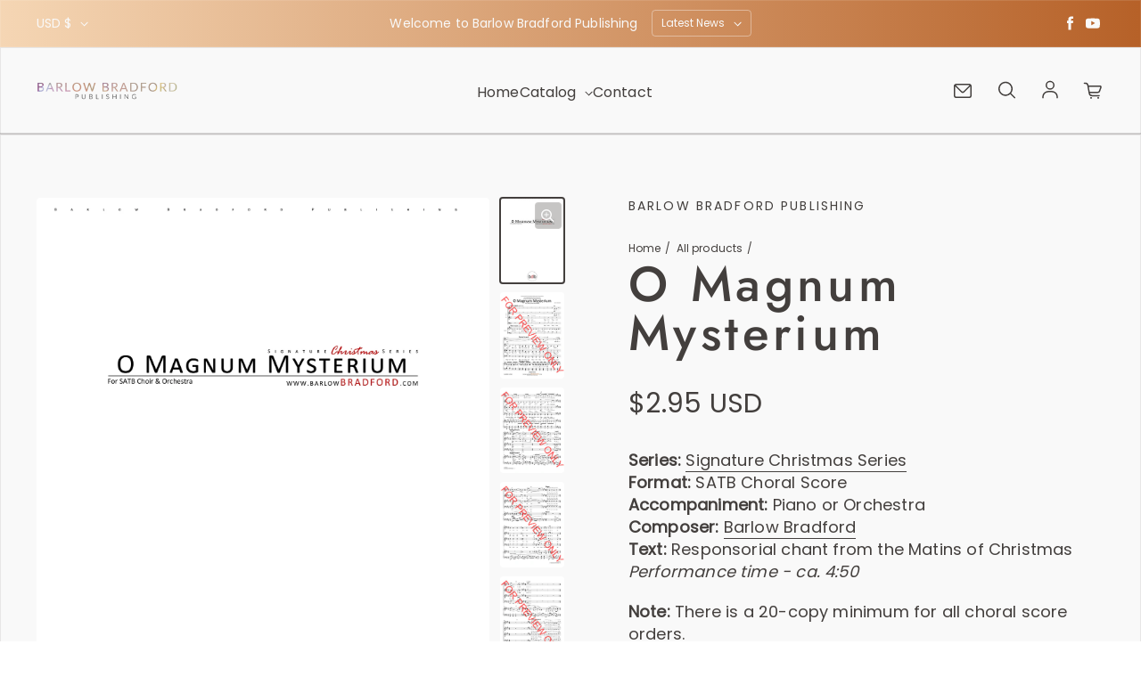

--- FILE ---
content_type: text/html; charset=utf-8
request_url: https://www.barlowbradford.com/products/o-magnum-mysterium
body_size: 51782
content:
<!doctype html>
<html class='no-js' lang='en' dir='ltr'>
  <head>
    <meta charset='utf-8'>
    <meta http-equiv='X-UA-Compatible' content='IE=edge'>
    <meta name='viewport' content='width=device-width,initial-scale=1'>
    <meta name='theme-color' content='#f9f9f9'><link rel='icon' type='image/png' href='//www.barlowbradford.com/cdn/shop/files/BBP_Logo_2018_with_BG_-_512PX.png?crop=center&height=32&v=1675978404&width=32'><link rel='preconnect' href='https://cdn.shopify.com'><link rel='preconnect' href='https://fonts.shopifycdn.com' crossorigin><title>O Magnum Mysterium
 &ndash; Barlow Bradford Publishing</title>

    
      <meta name='description' content='Series: Signature Christmas Series Format: SATB Choral Score Accompaniment: Piano or Orchestra Composer: Barlow Bradford Text: Responsorial chant from the Matins of Christmas Performance time - ca. 4:50'>
    

    

<meta property='og:site_name' content='Barlow Bradford Publishing'>
<meta property='og:url' content='https://www.barlowbradford.com/products/o-magnum-mysterium'>
<meta property='og:title' content='O Magnum Mysterium'>
<meta property='og:type' content='product'>
<meta property='og:description' content='Series: Signature Christmas Series Format: SATB Choral Score Accompaniment: Piano or Orchestra Composer: Barlow Bradford Text: Responsorial chant from the Matins of Christmas Performance time - ca. 4:50'><meta property='og:image' content='http://www.barlowbradford.com/cdn/shop/products/OMagnumMysteriumCover-Letter.jpg?v=1675819301'>
  <meta property='og:image:secure_url' content='https://www.barlowbradford.com/cdn/shop/products/OMagnumMysteriumCover-Letter.jpg?v=1675819301'>
  <meta property='og:image:width' content='2700'>
  <meta property='og:image:height' content='3600'><meta property='og:price:amount' content='2.95'>
  <meta property='og:price:currency' content='USD'><meta name='twitter:card' content='summary_large_image'>
<meta name='twitter:title' content='O Magnum Mysterium'>
<meta name='twitter:description' content='Series: Signature Christmas Series Format: SATB Choral Score Accompaniment: Piano or Orchestra Composer: Barlow Bradford Text: Responsorial chant from the Matins of Christmas Performance time - ca. 4:50'>


    <link rel='preload' as='script' href='//www.barlowbradford.com/cdn/shop/t/7/assets/theme.js?v=103544829686457315761677166202'>
    <link rel='preload' as='style' href='//www.barlowbradford.com/cdn/shop/t/7/assets/theme.css?v=88870264001563592501677166202'>

    <style data-shopify>@font-face {
  font-family: Jost;
  font-weight: 500;
  font-style: normal;
  font-display: swap;
  src: url("//www.barlowbradford.com/cdn/fonts/jost/jost_n5.7c8497861ffd15f4e1284cd221f14658b0e95d61.woff2") format("woff2"),
       url("//www.barlowbradford.com/cdn/fonts/jost/jost_n5.fb6a06896db583cc2df5ba1b30d9c04383119dd9.woff") format("woff");
}

  @font-face {
  font-family: Poppins;
  font-weight: 400;
  font-style: normal;
  font-display: swap;
  src: url("//www.barlowbradford.com/cdn/fonts/poppins/poppins_n4.0ba78fa5af9b0e1a374041b3ceaadf0a43b41362.woff2") format("woff2"),
       url("//www.barlowbradford.com/cdn/fonts/poppins/poppins_n4.214741a72ff2596839fc9760ee7a770386cf16ca.woff") format("woff");
}


  :root {
    
    --font-h-family: Jost, sans-serif;
    --font-h-style: normal;
    --font-h-weight: 500;
    --font-h-base-size: 10;
    --font-h-letter-spacing: 80;
    --font-h-line-height: 1;

    
    --font-b-family: Poppins, sans-serif;
    --font-b-style: normal;
    --font-b-weight: 400;
    --font-b-base-size: 0;
    --font-b-letter-spacing: 10;
    --font-b-line-height: 1.4;

    
    --color-default-text: 67, 63, 61;
    --color-default-background: 249, 249, 249;
    --color-accent-1: 182, 97, 40;
    --color-accent-2: 228, 228, 228;
    --color-accent-3: 67, 63, 61;
    --color-soft-background-opacity: 0.03;
    --color-soft-background: var(--color-default-text), var(--color-soft-background-opacity);
    --color-overlay: 47, 34, 6;
    --color-overlay-opacity: 0.2;
    --color-gradient-text: #433f3d;
    --color-gradient-background: #f9f9f9;
    --color-gradient-accent-1: linear-gradient(90deg, rgba(0, 118, 158, 1), rgba(5, 65, 84, 1) 100%);
    --color-gradient-accent-2: linear-gradient(270deg, rgba(182, 97, 40, 1), rgba(245, 214, 180, 1) 100%);
    --color-gradient-accent-3: linear-gradient(270deg, rgba(182, 97, 40, 1), rgba(245, 214, 180, 1) 100%);
    --color-pswp-background: #f9f9f9;

    
    --container-width: 100%;
    --container-gutter: 16px;
    --container-gap: 6px;--header-transparent-buffer: calc(var(--header-height) * var(--enable-transparent-header));
--radius: 4px;
--button-radius: 4px;
    --button-outline-opacity: 0%;
    --button-outline-blur: 8px;

    
    --animations-multiple: 2;

    
--card-badge-radius: 4px;
--sold-out-badge-foreground: 255, 255, 255;
      --sold-out-badge-background: 6, 28, 47;
    --section-height-x-small: 100px;
    --section-height-small: 232px;
    --section-height-medium: 364px;
    --section-height-large: 496px;
    --section-height-x-large: 628px;
    --vertical-spacer: 40px;

    --form-input-height: 50px;

    --box-shadow: rgba(0, 0, 0, 0.16) 0px 3px 6px, rgba(0, 0, 0, 0.23) 0px 3px 6px;
  }

  @media (min-width: 751px) {
    :root {
      --container-gutter: 40px;
      --container-gap: 10px;

      --section-height-x-small: 160px;
      --section-height-small: 275px;
      --section-height-medium: 390px;
      --section-height-large: 505px;
      --section-height-x-large: 620px;

      --vertical-spacer: 50px;
    }
  }

  @media (min-width: 991px) {
    :root {
      --section-height-x-small: 230px;
      --section-height-small: 410px;
      --section-height-medium: 590px;
      --section-height-large: 770px;
      --section-height-x-large: 950px;

      --vertical-spacer: 70px;
    }
  }

  
.card-swatches__button::after {
      --custom-color-swatch-radius: 8px;
    }</style>
    <script>
  window.LoessTheme = {
    animations: {
      multiplier: 2
    },

    cartStrings: {
      addToCart: `Add to cart`,
      soldOut: `Sold out`,
      unavailable: `Unavailable`,
      error: `There was an error while updating your cart. Please try again.`,
      quantityError: `You can only add {quantity} of this item to your cart.`
    },

    routes: {
      cart_add_url: '/cart/add',
      cart_change_url: '/cart/change',
      cart_update_url: '/cart/update',
      cart_url: '/cart',
      product_recommendations_url: '/recommendations/products'
    },

    scripts: {
      QRCode: `//www.barlowbradford.com/cdn/shopifycloud/storefront/assets/themes_support/vendor/qrcode-3f2b403b.js`
    },

    strings: {
      copiedToClipboard: "The link was copied to your clipboard",
      shippingCalculatorError: "One or more errors occurred while retrieving the shipping rates:",
      shippingCalculatorMultipleResults: "There are multiple shipping rates for your address:",
      shippingCalculatorNoResults: "Sorry, we do not ship to your address.",
      shippingCalculatorOneResult: "There is one shipping rate for your address:"
    },

    styles: {
      modelViewerUiStyles: 'https://cdn.shopify.com/shopifycloud/model-viewer-ui/assets/v1.0/model-viewer-ui.css'
    }
  };
</script>


    <link href="//www.barlowbradford.com/cdn/shop/t/7/assets/theme.css?v=88870264001563592501677166202" rel="stylesheet" type="text/css" media="all" />
<link rel='preload' as='font' href='//www.barlowbradford.com/cdn/fonts/jost/jost_n5.7c8497861ffd15f4e1284cd221f14658b0e95d61.woff2' type='font/woff2' crossorigin><link rel='preload' as='font' href='//www.barlowbradford.com/cdn/fonts/poppins/poppins_n4.0ba78fa5af9b0e1a374041b3ceaadf0a43b41362.woff2' type='font/woff2' crossorigin><script>
      if ('noModule' in HTMLScriptElement.prototype) {
        document.documentElement.className = document.documentElement.className.replace('no-js', 'js');
      }
    </script>

    <script>window.performance && window.performance.mark && window.performance.mark('shopify.content_for_header.start');</script><meta id="shopify-digital-wallet" name="shopify-digital-wallet" content="/70990692638/digital_wallets/dialog">
<meta name="shopify-checkout-api-token" content="03072812ef9cfa4f8be13c677f191505">
<link rel="alternate" hreflang="x-default" href="https://www.barlowbradford.com/products/o-magnum-mysterium">
<link rel="alternate" hreflang="en" href="https://www.barlowbradford.com/products/o-magnum-mysterium">
<link rel="alternate" hreflang="en-AU" href="https://www.barlowbradford.com/en-au/products/o-magnum-mysterium">
<link rel="alternate" hreflang="en-CA" href="https://www.barlowbradford.com/en-ca/products/o-magnum-mysterium">
<link rel="alternate" hreflang="en-FR" href="https://www.barlowbradford.com/en-fr/products/o-magnum-mysterium">
<link rel="alternate" hreflang="en-DE" href="https://www.barlowbradford.com/en-de/products/o-magnum-mysterium">
<link rel="alternate" hreflang="en-HK" href="https://www.barlowbradford.com/en-hk/products/o-magnum-mysterium">
<link rel="alternate" hreflang="en-IT" href="https://www.barlowbradford.com/en-it/products/o-magnum-mysterium">
<link rel="alternate" hreflang="en-JP" href="https://www.barlowbradford.com/en-jp/products/o-magnum-mysterium">
<link rel="alternate" hreflang="en-MX" href="https://www.barlowbradford.com/en-mx/products/o-magnum-mysterium">
<link rel="alternate" hreflang="en-NL" href="https://www.barlowbradford.com/en-nl/products/o-magnum-mysterium">
<link rel="alternate" hreflang="en-NZ" href="https://www.barlowbradford.com/en-nz/products/o-magnum-mysterium">
<link rel="alternate" hreflang="en-SG" href="https://www.barlowbradford.com/en-sg/products/o-magnum-mysterium">
<link rel="alternate" hreflang="en-ES" href="https://www.barlowbradford.com/en-es/products/o-magnum-mysterium">
<link rel="alternate" hreflang="en-CH" href="https://www.barlowbradford.com/en-ch/products/o-magnum-mysterium">
<link rel="alternate" hreflang="en-GB" href="https://www.barlowbradford.com/en-gb/products/o-magnum-mysterium">
<link rel="alternate" type="application/json+oembed" href="https://www.barlowbradford.com/products/o-magnum-mysterium.oembed">
<script async="async" src="/checkouts/internal/preloads.js?locale=en-US"></script>
<link rel="preconnect" href="https://shop.app" crossorigin="anonymous">
<script async="async" src="https://shop.app/checkouts/internal/preloads.js?locale=en-US&shop_id=70990692638" crossorigin="anonymous"></script>
<script id="apple-pay-shop-capabilities" type="application/json">{"shopId":70990692638,"countryCode":"US","currencyCode":"USD","merchantCapabilities":["supports3DS"],"merchantId":"gid:\/\/shopify\/Shop\/70990692638","merchantName":"Barlow Bradford Publishing","requiredBillingContactFields":["postalAddress","email"],"requiredShippingContactFields":["postalAddress","email"],"shippingType":"shipping","supportedNetworks":["visa","masterCard","amex","discover","elo","jcb"],"total":{"type":"pending","label":"Barlow Bradford Publishing","amount":"1.00"},"shopifyPaymentsEnabled":true,"supportsSubscriptions":true}</script>
<script id="shopify-features" type="application/json">{"accessToken":"03072812ef9cfa4f8be13c677f191505","betas":["rich-media-storefront-analytics"],"domain":"www.barlowbradford.com","predictiveSearch":true,"shopId":70990692638,"locale":"en"}</script>
<script>var Shopify = Shopify || {};
Shopify.shop = "barlow-bradford-publishing.myshopify.com";
Shopify.locale = "en";
Shopify.currency = {"active":"USD","rate":"1.0"};
Shopify.country = "US";
Shopify.theme = {"name":"Upscale (PO)","id":144157114654,"schema_name":"Upscale","schema_version":"2.1.2","theme_store_id":1754,"role":"main"};
Shopify.theme.handle = "null";
Shopify.theme.style = {"id":null,"handle":null};
Shopify.cdnHost = "www.barlowbradford.com/cdn";
Shopify.routes = Shopify.routes || {};
Shopify.routes.root = "/";</script>
<script type="module">!function(o){(o.Shopify=o.Shopify||{}).modules=!0}(window);</script>
<script>!function(o){function n(){var o=[];function n(){o.push(Array.prototype.slice.apply(arguments))}return n.q=o,n}var t=o.Shopify=o.Shopify||{};t.loadFeatures=n(),t.autoloadFeatures=n()}(window);</script>
<script>
  window.ShopifyPay = window.ShopifyPay || {};
  window.ShopifyPay.apiHost = "shop.app\/pay";
  window.ShopifyPay.redirectState = null;
</script>
<script id="shop-js-analytics" type="application/json">{"pageType":"product"}</script>
<script defer="defer" async type="module" src="//www.barlowbradford.com/cdn/shopifycloud/shop-js/modules/v2/client.init-shop-cart-sync_BdyHc3Nr.en.esm.js"></script>
<script defer="defer" async type="module" src="//www.barlowbradford.com/cdn/shopifycloud/shop-js/modules/v2/chunk.common_Daul8nwZ.esm.js"></script>
<script type="module">
  await import("//www.barlowbradford.com/cdn/shopifycloud/shop-js/modules/v2/client.init-shop-cart-sync_BdyHc3Nr.en.esm.js");
await import("//www.barlowbradford.com/cdn/shopifycloud/shop-js/modules/v2/chunk.common_Daul8nwZ.esm.js");

  window.Shopify.SignInWithShop?.initShopCartSync?.({"fedCMEnabled":true,"windoidEnabled":true});

</script>
<script>
  window.Shopify = window.Shopify || {};
  if (!window.Shopify.featureAssets) window.Shopify.featureAssets = {};
  window.Shopify.featureAssets['shop-js'] = {"shop-cart-sync":["modules/v2/client.shop-cart-sync_QYOiDySF.en.esm.js","modules/v2/chunk.common_Daul8nwZ.esm.js"],"init-fed-cm":["modules/v2/client.init-fed-cm_DchLp9rc.en.esm.js","modules/v2/chunk.common_Daul8nwZ.esm.js"],"shop-button":["modules/v2/client.shop-button_OV7bAJc5.en.esm.js","modules/v2/chunk.common_Daul8nwZ.esm.js"],"init-windoid":["modules/v2/client.init-windoid_DwxFKQ8e.en.esm.js","modules/v2/chunk.common_Daul8nwZ.esm.js"],"shop-cash-offers":["modules/v2/client.shop-cash-offers_DWtL6Bq3.en.esm.js","modules/v2/chunk.common_Daul8nwZ.esm.js","modules/v2/chunk.modal_CQq8HTM6.esm.js"],"shop-toast-manager":["modules/v2/client.shop-toast-manager_CX9r1SjA.en.esm.js","modules/v2/chunk.common_Daul8nwZ.esm.js"],"init-shop-email-lookup-coordinator":["modules/v2/client.init-shop-email-lookup-coordinator_UhKnw74l.en.esm.js","modules/v2/chunk.common_Daul8nwZ.esm.js"],"pay-button":["modules/v2/client.pay-button_DzxNnLDY.en.esm.js","modules/v2/chunk.common_Daul8nwZ.esm.js"],"avatar":["modules/v2/client.avatar_BTnouDA3.en.esm.js"],"init-shop-cart-sync":["modules/v2/client.init-shop-cart-sync_BdyHc3Nr.en.esm.js","modules/v2/chunk.common_Daul8nwZ.esm.js"],"shop-login-button":["modules/v2/client.shop-login-button_D8B466_1.en.esm.js","modules/v2/chunk.common_Daul8nwZ.esm.js","modules/v2/chunk.modal_CQq8HTM6.esm.js"],"init-customer-accounts-sign-up":["modules/v2/client.init-customer-accounts-sign-up_C8fpPm4i.en.esm.js","modules/v2/client.shop-login-button_D8B466_1.en.esm.js","modules/v2/chunk.common_Daul8nwZ.esm.js","modules/v2/chunk.modal_CQq8HTM6.esm.js"],"init-shop-for-new-customer-accounts":["modules/v2/client.init-shop-for-new-customer-accounts_CVTO0Ztu.en.esm.js","modules/v2/client.shop-login-button_D8B466_1.en.esm.js","modules/v2/chunk.common_Daul8nwZ.esm.js","modules/v2/chunk.modal_CQq8HTM6.esm.js"],"init-customer-accounts":["modules/v2/client.init-customer-accounts_dRgKMfrE.en.esm.js","modules/v2/client.shop-login-button_D8B466_1.en.esm.js","modules/v2/chunk.common_Daul8nwZ.esm.js","modules/v2/chunk.modal_CQq8HTM6.esm.js"],"shop-follow-button":["modules/v2/client.shop-follow-button_CkZpjEct.en.esm.js","modules/v2/chunk.common_Daul8nwZ.esm.js","modules/v2/chunk.modal_CQq8HTM6.esm.js"],"lead-capture":["modules/v2/client.lead-capture_BntHBhfp.en.esm.js","modules/v2/chunk.common_Daul8nwZ.esm.js","modules/v2/chunk.modal_CQq8HTM6.esm.js"],"checkout-modal":["modules/v2/client.checkout-modal_CfxcYbTm.en.esm.js","modules/v2/chunk.common_Daul8nwZ.esm.js","modules/v2/chunk.modal_CQq8HTM6.esm.js"],"shop-login":["modules/v2/client.shop-login_Da4GZ2H6.en.esm.js","modules/v2/chunk.common_Daul8nwZ.esm.js","modules/v2/chunk.modal_CQq8HTM6.esm.js"],"payment-terms":["modules/v2/client.payment-terms_MV4M3zvL.en.esm.js","modules/v2/chunk.common_Daul8nwZ.esm.js","modules/v2/chunk.modal_CQq8HTM6.esm.js"]};
</script>
<script>(function() {
  var isLoaded = false;
  function asyncLoad() {
    if (isLoaded) return;
    isLoaded = true;
    var urls = ["https:\/\/cdn1.stamped.io\/files\/widget.min.js?shop=barlow-bradford-publishing.myshopify.com"];
    for (var i = 0; i < urls.length; i++) {
      var s = document.createElement('script');
      s.type = 'text/javascript';
      s.async = true;
      s.src = urls[i];
      var x = document.getElementsByTagName('script')[0];
      x.parentNode.insertBefore(s, x);
    }
  };
  if(window.attachEvent) {
    window.attachEvent('onload', asyncLoad);
  } else {
    window.addEventListener('load', asyncLoad, false);
  }
})();</script>
<script id="__st">var __st={"a":70990692638,"offset":-25200,"reqid":"428a9840-26f6-482f-98b4-52547ede4b3c-1769009585","pageurl":"www.barlowbradford.com\/products\/o-magnum-mysterium","u":"5e6e936f086a","p":"product","rtyp":"product","rid":8094984405278};</script>
<script>window.ShopifyPaypalV4VisibilityTracking = true;</script>
<script id="captcha-bootstrap">!function(){'use strict';const t='contact',e='account',n='new_comment',o=[[t,t],['blogs',n],['comments',n],[t,'customer']],c=[[e,'customer_login'],[e,'guest_login'],[e,'recover_customer_password'],[e,'create_customer']],r=t=>t.map((([t,e])=>`form[action*='/${t}']:not([data-nocaptcha='true']) input[name='form_type'][value='${e}']`)).join(','),a=t=>()=>t?[...document.querySelectorAll(t)].map((t=>t.form)):[];function s(){const t=[...o],e=r(t);return a(e)}const i='password',u='form_key',d=['recaptcha-v3-token','g-recaptcha-response','h-captcha-response',i],f=()=>{try{return window.sessionStorage}catch{return}},m='__shopify_v',_=t=>t.elements[u];function p(t,e,n=!1){try{const o=window.sessionStorage,c=JSON.parse(o.getItem(e)),{data:r}=function(t){const{data:e,action:n}=t;return t[m]||n?{data:e,action:n}:{data:t,action:n}}(c);for(const[e,n]of Object.entries(r))t.elements[e]&&(t.elements[e].value=n);n&&o.removeItem(e)}catch(o){console.error('form repopulation failed',{error:o})}}const l='form_type',E='cptcha';function T(t){t.dataset[E]=!0}const w=window,h=w.document,L='Shopify',v='ce_forms',y='captcha';let A=!1;((t,e)=>{const n=(g='f06e6c50-85a8-45c8-87d0-21a2b65856fe',I='https://cdn.shopify.com/shopifycloud/storefront-forms-hcaptcha/ce_storefront_forms_captcha_hcaptcha.v1.5.2.iife.js',D={infoText:'Protected by hCaptcha',privacyText:'Privacy',termsText:'Terms'},(t,e,n)=>{const o=w[L][v],c=o.bindForm;if(c)return c(t,g,e,D).then(n);var r;o.q.push([[t,g,e,D],n]),r=I,A||(h.body.append(Object.assign(h.createElement('script'),{id:'captcha-provider',async:!0,src:r})),A=!0)});var g,I,D;w[L]=w[L]||{},w[L][v]=w[L][v]||{},w[L][v].q=[],w[L][y]=w[L][y]||{},w[L][y].protect=function(t,e){n(t,void 0,e),T(t)},Object.freeze(w[L][y]),function(t,e,n,w,h,L){const[v,y,A,g]=function(t,e,n){const i=e?o:[],u=t?c:[],d=[...i,...u],f=r(d),m=r(i),_=r(d.filter((([t,e])=>n.includes(e))));return[a(f),a(m),a(_),s()]}(w,h,L),I=t=>{const e=t.target;return e instanceof HTMLFormElement?e:e&&e.form},D=t=>v().includes(t);t.addEventListener('submit',(t=>{const e=I(t);if(!e)return;const n=D(e)&&!e.dataset.hcaptchaBound&&!e.dataset.recaptchaBound,o=_(e),c=g().includes(e)&&(!o||!o.value);(n||c)&&t.preventDefault(),c&&!n&&(function(t){try{if(!f())return;!function(t){const e=f();if(!e)return;const n=_(t);if(!n)return;const o=n.value;o&&e.removeItem(o)}(t);const e=Array.from(Array(32),(()=>Math.random().toString(36)[2])).join('');!function(t,e){_(t)||t.append(Object.assign(document.createElement('input'),{type:'hidden',name:u})),t.elements[u].value=e}(t,e),function(t,e){const n=f();if(!n)return;const o=[...t.querySelectorAll(`input[type='${i}']`)].map((({name:t})=>t)),c=[...d,...o],r={};for(const[a,s]of new FormData(t).entries())c.includes(a)||(r[a]=s);n.setItem(e,JSON.stringify({[m]:1,action:t.action,data:r}))}(t,e)}catch(e){console.error('failed to persist form',e)}}(e),e.submit())}));const S=(t,e)=>{t&&!t.dataset[E]&&(n(t,e.some((e=>e===t))),T(t))};for(const o of['focusin','change'])t.addEventListener(o,(t=>{const e=I(t);D(e)&&S(e,y())}));const B=e.get('form_key'),M=e.get(l),P=B&&M;t.addEventListener('DOMContentLoaded',(()=>{const t=y();if(P)for(const e of t)e.elements[l].value===M&&p(e,B);[...new Set([...A(),...v().filter((t=>'true'===t.dataset.shopifyCaptcha))])].forEach((e=>S(e,t)))}))}(h,new URLSearchParams(w.location.search),n,t,e,['guest_login'])})(!0,!0)}();</script>
<script integrity="sha256-4kQ18oKyAcykRKYeNunJcIwy7WH5gtpwJnB7kiuLZ1E=" data-source-attribution="shopify.loadfeatures" defer="defer" src="//www.barlowbradford.com/cdn/shopifycloud/storefront/assets/storefront/load_feature-a0a9edcb.js" crossorigin="anonymous"></script>
<script crossorigin="anonymous" defer="defer" src="//www.barlowbradford.com/cdn/shopifycloud/storefront/assets/shopify_pay/storefront-65b4c6d7.js?v=20250812"></script>
<script data-source-attribution="shopify.dynamic_checkout.dynamic.init">var Shopify=Shopify||{};Shopify.PaymentButton=Shopify.PaymentButton||{isStorefrontPortableWallets:!0,init:function(){window.Shopify.PaymentButton.init=function(){};var t=document.createElement("script");t.src="https://www.barlowbradford.com/cdn/shopifycloud/portable-wallets/latest/portable-wallets.en.js",t.type="module",document.head.appendChild(t)}};
</script>
<script data-source-attribution="shopify.dynamic_checkout.buyer_consent">
  function portableWalletsHideBuyerConsent(e){var t=document.getElementById("shopify-buyer-consent"),n=document.getElementById("shopify-subscription-policy-button");t&&n&&(t.classList.add("hidden"),t.setAttribute("aria-hidden","true"),n.removeEventListener("click",e))}function portableWalletsShowBuyerConsent(e){var t=document.getElementById("shopify-buyer-consent"),n=document.getElementById("shopify-subscription-policy-button");t&&n&&(t.classList.remove("hidden"),t.removeAttribute("aria-hidden"),n.addEventListener("click",e))}window.Shopify?.PaymentButton&&(window.Shopify.PaymentButton.hideBuyerConsent=portableWalletsHideBuyerConsent,window.Shopify.PaymentButton.showBuyerConsent=portableWalletsShowBuyerConsent);
</script>
<script>
  function portableWalletsCleanup(e){e&&e.src&&console.error("Failed to load portable wallets script "+e.src);var t=document.querySelectorAll("shopify-accelerated-checkout .shopify-payment-button__skeleton, shopify-accelerated-checkout-cart .wallet-cart-button__skeleton"),e=document.getElementById("shopify-buyer-consent");for(let e=0;e<t.length;e++)t[e].remove();e&&e.remove()}function portableWalletsNotLoadedAsModule(e){e instanceof ErrorEvent&&"string"==typeof e.message&&e.message.includes("import.meta")&&"string"==typeof e.filename&&e.filename.includes("portable-wallets")&&(window.removeEventListener("error",portableWalletsNotLoadedAsModule),window.Shopify.PaymentButton.failedToLoad=e,"loading"===document.readyState?document.addEventListener("DOMContentLoaded",window.Shopify.PaymentButton.init):window.Shopify.PaymentButton.init())}window.addEventListener("error",portableWalletsNotLoadedAsModule);
</script>

<script type="module" src="https://www.barlowbradford.com/cdn/shopifycloud/portable-wallets/latest/portable-wallets.en.js" onError="portableWalletsCleanup(this)" crossorigin="anonymous"></script>
<script nomodule>
  document.addEventListener("DOMContentLoaded", portableWalletsCleanup);
</script>

<script id='scb4127' type='text/javascript' async='' src='https://www.barlowbradford.com/cdn/shopifycloud/privacy-banner/storefront-banner.js'></script><link id="shopify-accelerated-checkout-styles" rel="stylesheet" media="screen" href="https://www.barlowbradford.com/cdn/shopifycloud/portable-wallets/latest/accelerated-checkout-backwards-compat.css" crossorigin="anonymous">
<style id="shopify-accelerated-checkout-cart">
        #shopify-buyer-consent {
  margin-top: 1em;
  display: inline-block;
  width: 100%;
}

#shopify-buyer-consent.hidden {
  display: none;
}

#shopify-subscription-policy-button {
  background: none;
  border: none;
  padding: 0;
  text-decoration: underline;
  font-size: inherit;
  cursor: pointer;
}

#shopify-subscription-policy-button::before {
  box-shadow: none;
}

      </style>

<script>window.performance && window.performance.mark && window.performance.mark('shopify.content_for_header.end');</script>
  

<!-- BEGIN app block: shopify://apps/judge-me-reviews/blocks/judgeme_core/61ccd3b1-a9f2-4160-9fe9-4fec8413e5d8 --><!-- Start of Judge.me Core -->






<link rel="dns-prefetch" href="https://cdnwidget.judge.me">
<link rel="dns-prefetch" href="https://cdn.judge.me">
<link rel="dns-prefetch" href="https://cdn1.judge.me">
<link rel="dns-prefetch" href="https://api.judge.me">

<script data-cfasync='false' class='jdgm-settings-script'>window.jdgmSettings={"pagination":5,"disable_web_reviews":true,"badge_no_review_text":"No reviews","badge_n_reviews_text":"{{ n }} review/reviews","hide_badge_preview_if_no_reviews":true,"badge_hide_text":false,"enforce_center_preview_badge":false,"widget_title":"Customer Reviews","widget_open_form_text":"Write a review","widget_close_form_text":"Cancel review","widget_refresh_page_text":"Refresh page","widget_summary_text":"Based on {{ number_of_reviews }} review/reviews","widget_no_review_text":"Be the first to write a review","widget_name_field_text":"Display name","widget_verified_name_field_text":"Verified Name (public)","widget_name_placeholder_text":"Display name","widget_required_field_error_text":"This field is required.","widget_email_field_text":"Email address","widget_verified_email_field_text":"Verified Email (private, can not be edited)","widget_email_placeholder_text":"Your email address","widget_email_field_error_text":"Please enter a valid email address.","widget_rating_field_text":"Rating","widget_review_title_field_text":"Review Title","widget_review_title_placeholder_text":"Give your review a title","widget_review_body_field_text":"Review content","widget_review_body_placeholder_text":"Start writing here...","widget_pictures_field_text":"Picture/Video (optional)","widget_submit_review_text":"Submit Review","widget_submit_verified_review_text":"Submit Verified Review","widget_submit_success_msg_with_auto_publish":"Thank you! Please refresh the page in a few moments to see your review. You can remove or edit your review by logging into \u003ca href='https://judge.me/login' target='_blank' rel='nofollow noopener'\u003eJudge.me\u003c/a\u003e","widget_submit_success_msg_no_auto_publish":"Thank you! Your review will be published as soon as it is approved by the shop admin. You can remove or edit your review by logging into \u003ca href='https://judge.me/login' target='_blank' rel='nofollow noopener'\u003eJudge.me\u003c/a\u003e","widget_show_default_reviews_out_of_total_text":"Showing {{ n_reviews_shown }} out of {{ n_reviews }} reviews.","widget_show_all_link_text":"Show all","widget_show_less_link_text":"Show less","widget_author_said_text":"{{ reviewer_name }} said:","widget_days_text":"{{ n }} days ago","widget_weeks_text":"{{ n }} week/weeks ago","widget_months_text":"{{ n }} month/months ago","widget_years_text":"{{ n }} year/years ago","widget_yesterday_text":"Yesterday","widget_today_text":"Today","widget_replied_text":"\u003e\u003e {{ shop_name }} replied:","widget_read_more_text":"Read more","widget_reviewer_name_as_initial":"","widget_rating_filter_color":"#fbcd0a","widget_rating_filter_see_all_text":"See all reviews","widget_sorting_most_recent_text":"Most Recent","widget_sorting_highest_rating_text":"Highest Rating","widget_sorting_lowest_rating_text":"Lowest Rating","widget_sorting_with_pictures_text":"Only Pictures","widget_sorting_most_helpful_text":"Most Helpful","widget_open_question_form_text":"Ask a question","widget_reviews_subtab_text":"Reviews","widget_questions_subtab_text":"Questions","widget_question_label_text":"Question","widget_answer_label_text":"Answer","widget_question_placeholder_text":"Write your question here","widget_submit_question_text":"Submit Question","widget_question_submit_success_text":"Thank you for your question! We will notify you once it gets answered.","verified_badge_text":"Verified","verified_badge_bg_color":"","verified_badge_text_color":"","verified_badge_placement":"left-of-reviewer-name","widget_review_max_height":"","widget_hide_border":false,"widget_social_share":false,"widget_thumb":false,"widget_review_location_show":false,"widget_location_format":"","all_reviews_include_out_of_store_products":true,"all_reviews_out_of_store_text":"(out of store)","all_reviews_pagination":100,"all_reviews_product_name_prefix_text":"about","enable_review_pictures":true,"enable_question_anwser":false,"widget_theme":"default","review_date_format":"mm/dd/yyyy","default_sort_method":"most-recent","widget_product_reviews_subtab_text":"Product Reviews","widget_shop_reviews_subtab_text":"Shop Reviews","widget_other_products_reviews_text":"Reviews for other products","widget_store_reviews_subtab_text":"Store reviews","widget_no_store_reviews_text":"This store hasn't received any reviews yet","widget_web_restriction_product_reviews_text":"This product hasn't received any reviews yet","widget_no_items_text":"No items found","widget_show_more_text":"Show more","widget_write_a_store_review_text":"Write a Store Review","widget_other_languages_heading":"Reviews in Other Languages","widget_translate_review_text":"Translate review to {{ language }}","widget_translating_review_text":"Translating...","widget_show_original_translation_text":"Show original ({{ language }})","widget_translate_review_failed_text":"Review couldn't be translated.","widget_translate_review_retry_text":"Retry","widget_translate_review_try_again_later_text":"Try again later","show_product_url_for_grouped_product":false,"widget_sorting_pictures_first_text":"Pictures First","show_pictures_on_all_rev_page_mobile":false,"show_pictures_on_all_rev_page_desktop":false,"floating_tab_hide_mobile_install_preference":false,"floating_tab_button_name":"★ Reviews","floating_tab_title":"Let customers speak for us","floating_tab_button_color":"","floating_tab_button_background_color":"","floating_tab_url":"","floating_tab_url_enabled":false,"floating_tab_tab_style":"text","all_reviews_text_badge_text":"Customers rate us {{ shop.metafields.judgeme.all_reviews_rating | round: 1 }}/5 based on {{ shop.metafields.judgeme.all_reviews_count }} reviews.","all_reviews_text_badge_text_branded_style":"{{ shop.metafields.judgeme.all_reviews_rating | round: 1 }} out of 5 stars based on {{ shop.metafields.judgeme.all_reviews_count }} reviews","is_all_reviews_text_badge_a_link":false,"show_stars_for_all_reviews_text_badge":false,"all_reviews_text_badge_url":"","all_reviews_text_style":"text","all_reviews_text_color_style":"judgeme_brand_color","all_reviews_text_color":"#108474","all_reviews_text_show_jm_brand":true,"featured_carousel_show_header":true,"featured_carousel_title":"Let customers speak for us","testimonials_carousel_title":"Customers are saying","videos_carousel_title":"Real customer stories","cards_carousel_title":"Customers are saying","featured_carousel_count_text":"from {{ n }} reviews","featured_carousel_add_link_to_all_reviews_page":false,"featured_carousel_url":"","featured_carousel_show_images":true,"featured_carousel_autoslide_interval":5,"featured_carousel_arrows_on_the_sides":false,"featured_carousel_height":250,"featured_carousel_width":80,"featured_carousel_image_size":0,"featured_carousel_image_height":250,"featured_carousel_arrow_color":"#eeeeee","verified_count_badge_style":"vintage","verified_count_badge_orientation":"horizontal","verified_count_badge_color_style":"judgeme_brand_color","verified_count_badge_color":"#108474","is_verified_count_badge_a_link":false,"verified_count_badge_url":"","verified_count_badge_show_jm_brand":true,"widget_rating_preset_default":5,"widget_first_sub_tab":"product-reviews","widget_show_histogram":true,"widget_histogram_use_custom_color":false,"widget_pagination_use_custom_color":false,"widget_star_use_custom_color":false,"widget_verified_badge_use_custom_color":false,"widget_write_review_use_custom_color":false,"picture_reminder_submit_button":"Upload Pictures","enable_review_videos":false,"mute_video_by_default":false,"widget_sorting_videos_first_text":"Videos First","widget_review_pending_text":"Pending","featured_carousel_items_for_large_screen":3,"social_share_options_order":"Facebook,Twitter","remove_microdata_snippet":true,"disable_json_ld":false,"enable_json_ld_products":false,"preview_badge_show_question_text":false,"preview_badge_no_question_text":"No questions","preview_badge_n_question_text":"{{ number_of_questions }} question/questions","qa_badge_show_icon":false,"qa_badge_position":"same-row","remove_judgeme_branding":false,"widget_add_search_bar":false,"widget_search_bar_placeholder":"Search","widget_sorting_verified_only_text":"Verified only","featured_carousel_theme":"default","featured_carousel_show_rating":true,"featured_carousel_show_title":true,"featured_carousel_show_body":true,"featured_carousel_show_date":false,"featured_carousel_show_reviewer":true,"featured_carousel_show_product":false,"featured_carousel_header_background_color":"#108474","featured_carousel_header_text_color":"#ffffff","featured_carousel_name_product_separator":"reviewed","featured_carousel_full_star_background":"#108474","featured_carousel_empty_star_background":"#dadada","featured_carousel_vertical_theme_background":"#f9fafb","featured_carousel_verified_badge_enable":true,"featured_carousel_verified_badge_color":"#108474","featured_carousel_border_style":"round","featured_carousel_review_line_length_limit":3,"featured_carousel_more_reviews_button_text":"Read more reviews","featured_carousel_view_product_button_text":"View product","all_reviews_page_load_reviews_on":"scroll","all_reviews_page_load_more_text":"Load More Reviews","disable_fb_tab_reviews":false,"enable_ajax_cdn_cache":false,"widget_advanced_speed_features":5,"widget_public_name_text":"displayed publicly like","default_reviewer_name":"John Smith","default_reviewer_name_has_non_latin":true,"widget_reviewer_anonymous":"Anonymous","medals_widget_title":"Judge.me Review Medals","medals_widget_background_color":"#f9fafb","medals_widget_position":"footer_all_pages","medals_widget_border_color":"#f9fafb","medals_widget_verified_text_position":"left","medals_widget_use_monochromatic_version":false,"medals_widget_elements_color":"#108474","show_reviewer_avatar":true,"widget_invalid_yt_video_url_error_text":"Not a YouTube video URL","widget_max_length_field_error_text":"Please enter no more than {0} characters.","widget_show_country_flag":false,"widget_show_collected_via_shop_app":true,"widget_verified_by_shop_badge_style":"light","widget_verified_by_shop_text":"Verified by Shop","widget_show_photo_gallery":false,"widget_load_with_code_splitting":true,"widget_ugc_install_preference":false,"widget_ugc_title":"Made by us, Shared by you","widget_ugc_subtitle":"Tag us to see your picture featured in our page","widget_ugc_arrows_color":"#ffffff","widget_ugc_primary_button_text":"Buy Now","widget_ugc_primary_button_background_color":"#108474","widget_ugc_primary_button_text_color":"#ffffff","widget_ugc_primary_button_border_width":"0","widget_ugc_primary_button_border_style":"none","widget_ugc_primary_button_border_color":"#108474","widget_ugc_primary_button_border_radius":"25","widget_ugc_secondary_button_text":"Load More","widget_ugc_secondary_button_background_color":"#ffffff","widget_ugc_secondary_button_text_color":"#108474","widget_ugc_secondary_button_border_width":"2","widget_ugc_secondary_button_border_style":"solid","widget_ugc_secondary_button_border_color":"#108474","widget_ugc_secondary_button_border_radius":"25","widget_ugc_reviews_button_text":"View Reviews","widget_ugc_reviews_button_background_color":"#ffffff","widget_ugc_reviews_button_text_color":"#108474","widget_ugc_reviews_button_border_width":"2","widget_ugc_reviews_button_border_style":"solid","widget_ugc_reviews_button_border_color":"#108474","widget_ugc_reviews_button_border_radius":"25","widget_ugc_reviews_button_link_to":"judgeme-reviews-page","widget_ugc_show_post_date":true,"widget_ugc_max_width":"800","widget_rating_metafield_value_type":true,"widget_primary_color":"#B66128","widget_enable_secondary_color":false,"widget_secondary_color":"#edf5f5","widget_summary_average_rating_text":"{{ average_rating }} out of 5","widget_media_grid_title":"Customer photos \u0026 videos","widget_media_grid_see_more_text":"See more","widget_round_style":false,"widget_show_product_medals":true,"widget_verified_by_judgeme_text":"Verified by Judge.me","widget_show_store_medals":true,"widget_verified_by_judgeme_text_in_store_medals":"Verified by Judge.me","widget_media_field_exceed_quantity_message":"Sorry, we can only accept {{ max_media }} for one review.","widget_media_field_exceed_limit_message":"{{ file_name }} is too large, please select a {{ media_type }} less than {{ size_limit }}MB.","widget_review_submitted_text":"Review Submitted!","widget_question_submitted_text":"Question Submitted!","widget_close_form_text_question":"Cancel","widget_write_your_answer_here_text":"Write your answer here","widget_enabled_branded_link":true,"widget_show_collected_by_judgeme":true,"widget_reviewer_name_color":"","widget_write_review_text_color":"","widget_write_review_bg_color":"","widget_collected_by_judgeme_text":"collected by Judge.me","widget_pagination_type":"standard","widget_load_more_text":"Load More","widget_load_more_color":"#108474","widget_full_review_text":"Full Review","widget_read_more_reviews_text":"Read More Reviews","widget_read_questions_text":"Read Questions","widget_questions_and_answers_text":"Questions \u0026 Answers","widget_verified_by_text":"Verified by","widget_verified_text":"Verified","widget_number_of_reviews_text":"{{ number_of_reviews }} reviews","widget_back_button_text":"Back","widget_next_button_text":"Next","widget_custom_forms_filter_button":"Filters","custom_forms_style":"horizontal","widget_show_review_information":false,"how_reviews_are_collected":"How reviews are collected?","widget_show_review_keywords":false,"widget_gdpr_statement":"How we use your data: We'll only contact you about the review you left, and only if necessary. By submitting your review, you agree to Judge.me's \u003ca href='https://judge.me/terms' target='_blank' rel='nofollow noopener'\u003eterms\u003c/a\u003e, \u003ca href='https://judge.me/privacy' target='_blank' rel='nofollow noopener'\u003eprivacy\u003c/a\u003e and \u003ca href='https://judge.me/content-policy' target='_blank' rel='nofollow noopener'\u003econtent\u003c/a\u003e policies.","widget_multilingual_sorting_enabled":false,"widget_translate_review_content_enabled":false,"widget_translate_review_content_method":"manual","popup_widget_review_selection":"automatically_with_pictures","popup_widget_round_border_style":true,"popup_widget_show_title":true,"popup_widget_show_body":true,"popup_widget_show_reviewer":false,"popup_widget_show_product":true,"popup_widget_show_pictures":true,"popup_widget_use_review_picture":true,"popup_widget_show_on_home_page":true,"popup_widget_show_on_product_page":true,"popup_widget_show_on_collection_page":true,"popup_widget_show_on_cart_page":true,"popup_widget_position":"bottom_left","popup_widget_first_review_delay":5,"popup_widget_duration":5,"popup_widget_interval":5,"popup_widget_review_count":5,"popup_widget_hide_on_mobile":true,"review_snippet_widget_round_border_style":true,"review_snippet_widget_card_color":"#FFFFFF","review_snippet_widget_slider_arrows_background_color":"#FFFFFF","review_snippet_widget_slider_arrows_color":"#000000","review_snippet_widget_star_color":"#108474","show_product_variant":false,"all_reviews_product_variant_label_text":"Variant: ","widget_show_verified_branding":true,"widget_ai_summary_title":"Customers say","widget_ai_summary_disclaimer":"AI-powered review summary based on recent customer reviews","widget_show_ai_summary":false,"widget_show_ai_summary_bg":false,"widget_show_review_title_input":true,"redirect_reviewers_invited_via_email":"external_form","request_store_review_after_product_review":false,"request_review_other_products_in_order":false,"review_form_color_scheme":"default","review_form_corner_style":"square","review_form_star_color":{},"review_form_text_color":"#333333","review_form_background_color":"#ffffff","review_form_field_background_color":"#fafafa","review_form_button_color":{},"review_form_button_text_color":"#ffffff","review_form_modal_overlay_color":"#000000","review_content_screen_title_text":"How would you rate this product?","review_content_introduction_text":"We would love it if you would share a bit about your experience.","store_review_form_title_text":"How would you rate this store?","store_review_form_introduction_text":"We would love it if you would share a bit about your experience.","show_review_guidance_text":true,"one_star_review_guidance_text":"Poor","five_star_review_guidance_text":"Great","customer_information_screen_title_text":"About you","customer_information_introduction_text":"Please tell us more about you.","custom_questions_screen_title_text":"Your experience in more detail","custom_questions_introduction_text":"Here are a few questions to help us understand more about your experience.","review_submitted_screen_title_text":"Thanks for your review!","review_submitted_screen_thank_you_text":"We are processing it and it will appear on the store soon.","review_submitted_screen_email_verification_text":"Please confirm your email by clicking the link we just sent you. This helps us keep reviews authentic.","review_submitted_request_store_review_text":"Would you like to share your experience of shopping with us?","review_submitted_review_other_products_text":"Would you like to review these products?","store_review_screen_title_text":"Would you like to share your experience of shopping with us?","store_review_introduction_text":"We value your feedback and use it to improve. Please share any thoughts or suggestions you have.","reviewer_media_screen_title_picture_text":"Share a picture","reviewer_media_introduction_picture_text":"Upload a photo to support your review.","reviewer_media_screen_title_video_text":"Share a video","reviewer_media_introduction_video_text":"Upload a video to support your review.","reviewer_media_screen_title_picture_or_video_text":"Share a picture or video","reviewer_media_introduction_picture_or_video_text":"Upload a photo or video to support your review.","reviewer_media_youtube_url_text":"Paste your Youtube URL here","advanced_settings_next_step_button_text":"Next","advanced_settings_close_review_button_text":"Close","modal_write_review_flow":false,"write_review_flow_required_text":"Required","write_review_flow_privacy_message_text":"We respect your privacy.","write_review_flow_anonymous_text":"Post review as anonymous","write_review_flow_visibility_text":"This won't be visible to other customers.","write_review_flow_multiple_selection_help_text":"Select as many as you like","write_review_flow_single_selection_help_text":"Select one option","write_review_flow_required_field_error_text":"This field is required","write_review_flow_invalid_email_error_text":"Please enter a valid email address","write_review_flow_max_length_error_text":"Max. {{ max_length }} characters.","write_review_flow_media_upload_text":"\u003cb\u003eClick to upload\u003c/b\u003e or drag and drop","write_review_flow_gdpr_statement":"We'll only contact you about your review if necessary. By submitting your review, you agree to our \u003ca href='https://judge.me/terms' target='_blank' rel='nofollow noopener'\u003eterms and conditions\u003c/a\u003e and \u003ca href='https://judge.me/privacy' target='_blank' rel='nofollow noopener'\u003eprivacy policy\u003c/a\u003e.","rating_only_reviews_enabled":false,"show_negative_reviews_help_screen":false,"new_review_flow_help_screen_rating_threshold":3,"negative_review_resolution_screen_title_text":"Tell us more","negative_review_resolution_text":"Your experience matters to us. If there were issues with your purchase, we're here to help. Feel free to reach out to us, we'd love the opportunity to make things right.","negative_review_resolution_button_text":"Contact us","negative_review_resolution_proceed_with_review_text":"Leave a review","negative_review_resolution_subject":"Issue with purchase from {{ shop_name }}.{{ order_name }}","preview_badge_collection_page_install_status":false,"widget_review_custom_css":"","preview_badge_custom_css":"","preview_badge_stars_count":"5-stars","featured_carousel_custom_css":"","floating_tab_custom_css":"","all_reviews_widget_custom_css":"","medals_widget_custom_css":"","verified_badge_custom_css":"","all_reviews_text_custom_css":"","transparency_badges_collected_via_store_invite":false,"transparency_badges_from_another_provider":false,"transparency_badges_collected_from_store_visitor":false,"transparency_badges_collected_by_verified_review_provider":false,"transparency_badges_earned_reward":false,"transparency_badges_collected_via_store_invite_text":"Review collected via store invitation","transparency_badges_from_another_provider_text":"Review collected from another provider","transparency_badges_collected_from_store_visitor_text":"Review collected from a store visitor","transparency_badges_written_in_google_text":"Review written in Google","transparency_badges_written_in_etsy_text":"Review written in Etsy","transparency_badges_written_in_shop_app_text":"Review written in Shop App","transparency_badges_earned_reward_text":"Review earned a reward for future purchase","product_review_widget_per_page":10,"widget_store_review_label_text":"Review about the store","checkout_comment_extension_title_on_product_page":"Customer Comments","checkout_comment_extension_num_latest_comment_show":5,"checkout_comment_extension_format":"name_and_timestamp","checkout_comment_customer_name":"last_initial","checkout_comment_comment_notification":true,"preview_badge_collection_page_install_preference":true,"preview_badge_home_page_install_preference":false,"preview_badge_product_page_install_preference":true,"review_widget_install_preference":"","review_carousel_install_preference":false,"floating_reviews_tab_install_preference":"none","verified_reviews_count_badge_install_preference":false,"all_reviews_text_install_preference":false,"review_widget_best_location":true,"judgeme_medals_install_preference":false,"review_widget_revamp_enabled":false,"review_widget_qna_enabled":false,"review_widget_header_theme":"minimal","review_widget_widget_title_enabled":true,"review_widget_header_text_size":"medium","review_widget_header_text_weight":"regular","review_widget_average_rating_style":"compact","review_widget_bar_chart_enabled":true,"review_widget_bar_chart_type":"numbers","review_widget_bar_chart_style":"standard","review_widget_expanded_media_gallery_enabled":false,"review_widget_reviews_section_theme":"standard","review_widget_image_style":"thumbnails","review_widget_review_image_ratio":"square","review_widget_stars_size":"medium","review_widget_verified_badge":"standard_text","review_widget_review_title_text_size":"medium","review_widget_review_text_size":"medium","review_widget_review_text_length":"medium","review_widget_number_of_columns_desktop":3,"review_widget_carousel_transition_speed":5,"review_widget_custom_questions_answers_display":"always","review_widget_button_text_color":"#FFFFFF","review_widget_text_color":"#000000","review_widget_lighter_text_color":"#7B7B7B","review_widget_corner_styling":"soft","review_widget_review_word_singular":"review","review_widget_review_word_plural":"reviews","review_widget_voting_label":"Helpful?","review_widget_shop_reply_label":"Reply from {{ shop_name }}:","review_widget_filters_title":"Filters","qna_widget_question_word_singular":"Question","qna_widget_question_word_plural":"Questions","qna_widget_answer_reply_label":"Answer from {{ answerer_name }}:","qna_content_screen_title_text":"Ask a question about this product","qna_widget_question_required_field_error_text":"Please enter your question.","qna_widget_flow_gdpr_statement":"We'll only contact you about your question if necessary. By submitting your question, you agree to our \u003ca href='https://judge.me/terms' target='_blank' rel='nofollow noopener'\u003eterms and conditions\u003c/a\u003e and \u003ca href='https://judge.me/privacy' target='_blank' rel='nofollow noopener'\u003eprivacy policy\u003c/a\u003e.","qna_widget_question_submitted_text":"Thanks for your question!","qna_widget_close_form_text_question":"Close","qna_widget_question_submit_success_text":"We’ll notify you by email when your question is answered.","all_reviews_widget_v2025_enabled":false,"all_reviews_widget_v2025_header_theme":"default","all_reviews_widget_v2025_widget_title_enabled":true,"all_reviews_widget_v2025_header_text_size":"medium","all_reviews_widget_v2025_header_text_weight":"regular","all_reviews_widget_v2025_average_rating_style":"compact","all_reviews_widget_v2025_bar_chart_enabled":true,"all_reviews_widget_v2025_bar_chart_type":"numbers","all_reviews_widget_v2025_bar_chart_style":"standard","all_reviews_widget_v2025_expanded_media_gallery_enabled":false,"all_reviews_widget_v2025_show_store_medals":true,"all_reviews_widget_v2025_show_photo_gallery":true,"all_reviews_widget_v2025_show_review_keywords":false,"all_reviews_widget_v2025_show_ai_summary":false,"all_reviews_widget_v2025_show_ai_summary_bg":false,"all_reviews_widget_v2025_add_search_bar":false,"all_reviews_widget_v2025_default_sort_method":"most-recent","all_reviews_widget_v2025_reviews_per_page":10,"all_reviews_widget_v2025_reviews_section_theme":"default","all_reviews_widget_v2025_image_style":"thumbnails","all_reviews_widget_v2025_review_image_ratio":"square","all_reviews_widget_v2025_stars_size":"medium","all_reviews_widget_v2025_verified_badge":"bold_badge","all_reviews_widget_v2025_review_title_text_size":"medium","all_reviews_widget_v2025_review_text_size":"medium","all_reviews_widget_v2025_review_text_length":"medium","all_reviews_widget_v2025_number_of_columns_desktop":3,"all_reviews_widget_v2025_carousel_transition_speed":5,"all_reviews_widget_v2025_custom_questions_answers_display":"always","all_reviews_widget_v2025_show_product_variant":false,"all_reviews_widget_v2025_show_reviewer_avatar":true,"all_reviews_widget_v2025_reviewer_name_as_initial":"","all_reviews_widget_v2025_review_location_show":false,"all_reviews_widget_v2025_location_format":"","all_reviews_widget_v2025_show_country_flag":false,"all_reviews_widget_v2025_verified_by_shop_badge_style":"light","all_reviews_widget_v2025_social_share":false,"all_reviews_widget_v2025_social_share_options_order":"Facebook,Twitter,LinkedIn,Pinterest","all_reviews_widget_v2025_pagination_type":"standard","all_reviews_widget_v2025_button_text_color":"#FFFFFF","all_reviews_widget_v2025_text_color":"#000000","all_reviews_widget_v2025_lighter_text_color":"#7B7B7B","all_reviews_widget_v2025_corner_styling":"soft","all_reviews_widget_v2025_title":"Customer reviews","all_reviews_widget_v2025_ai_summary_title":"Customers say about this store","all_reviews_widget_v2025_no_review_text":"Be the first to write a review","platform":"shopify","branding_url":"https://app.judge.me/reviews/stores/www.barlowbradford.com","branding_text":"Powered by Judge.me","locale":"en","reply_name":"Barlow Bradford Publishing","widget_version":"3.0","footer":true,"autopublish":true,"review_dates":true,"enable_custom_form":false,"shop_use_review_site":true,"shop_locale":"en","enable_multi_locales_translations":true,"show_review_title_input":true,"review_verification_email_status":"always","can_be_branded":true,"reply_name_text":"Barlow Bradford Publishing"};</script> <style class='jdgm-settings-style'>.jdgm-xx{left:0}:root{--jdgm-primary-color: #B66128;--jdgm-secondary-color: rgba(182,97,40,0.1);--jdgm-star-color: #B66128;--jdgm-write-review-text-color: white;--jdgm-write-review-bg-color: #B66128;--jdgm-paginate-color: #B66128;--jdgm-border-radius: 0;--jdgm-reviewer-name-color: #B66128}.jdgm-histogram__bar-content{background-color:#B66128}.jdgm-rev[data-verified-buyer=true] .jdgm-rev__icon.jdgm-rev__icon:after,.jdgm-rev__buyer-badge.jdgm-rev__buyer-badge{color:white;background-color:#B66128}.jdgm-review-widget--small .jdgm-gallery.jdgm-gallery .jdgm-gallery__thumbnail-link:nth-child(8) .jdgm-gallery__thumbnail-wrapper.jdgm-gallery__thumbnail-wrapper:before{content:"See more"}@media only screen and (min-width: 768px){.jdgm-gallery.jdgm-gallery .jdgm-gallery__thumbnail-link:nth-child(8) .jdgm-gallery__thumbnail-wrapper.jdgm-gallery__thumbnail-wrapper:before{content:"See more"}}.jdgm-widget .jdgm-write-rev-link{display:none}.jdgm-widget .jdgm-rev-widg[data-number-of-reviews='0']{display:none}.jdgm-prev-badge[data-average-rating='0.00']{display:none !important}.jdgm-author-all-initials{display:none !important}.jdgm-author-last-initial{display:none !important}.jdgm-rev-widg__title{visibility:hidden}.jdgm-rev-widg__summary-text{visibility:hidden}.jdgm-prev-badge__text{visibility:hidden}.jdgm-rev__prod-link-prefix:before{content:'about'}.jdgm-rev__variant-label:before{content:'Variant: '}.jdgm-rev__out-of-store-text:before{content:'(out of store)'}@media only screen and (min-width: 768px){.jdgm-rev__pics .jdgm-rev_all-rev-page-picture-separator,.jdgm-rev__pics .jdgm-rev__product-picture{display:none}}@media only screen and (max-width: 768px){.jdgm-rev__pics .jdgm-rev_all-rev-page-picture-separator,.jdgm-rev__pics .jdgm-rev__product-picture{display:none}}.jdgm-preview-badge[data-template="index"]{display:none !important}.jdgm-verified-count-badget[data-from-snippet="true"]{display:none !important}.jdgm-carousel-wrapper[data-from-snippet="true"]{display:none !important}.jdgm-all-reviews-text[data-from-snippet="true"]{display:none !important}.jdgm-medals-section[data-from-snippet="true"]{display:none !important}.jdgm-ugc-media-wrapper[data-from-snippet="true"]{display:none !important}.jdgm-rev__transparency-badge[data-badge-type="review_collected_via_store_invitation"]{display:none !important}.jdgm-rev__transparency-badge[data-badge-type="review_collected_from_another_provider"]{display:none !important}.jdgm-rev__transparency-badge[data-badge-type="review_collected_from_store_visitor"]{display:none !important}.jdgm-rev__transparency-badge[data-badge-type="review_written_in_etsy"]{display:none !important}.jdgm-rev__transparency-badge[data-badge-type="review_written_in_google_business"]{display:none !important}.jdgm-rev__transparency-badge[data-badge-type="review_written_in_shop_app"]{display:none !important}.jdgm-rev__transparency-badge[data-badge-type="review_earned_for_future_purchase"]{display:none !important}.jdgm-review-snippet-widget .jdgm-rev-snippet-widget__cards-container .jdgm-rev-snippet-card{border-radius:8px;background:#fff}.jdgm-review-snippet-widget .jdgm-rev-snippet-widget__cards-container .jdgm-rev-snippet-card__rev-rating .jdgm-star{color:#108474}.jdgm-review-snippet-widget .jdgm-rev-snippet-widget__prev-btn,.jdgm-review-snippet-widget .jdgm-rev-snippet-widget__next-btn{border-radius:50%;background:#fff}.jdgm-review-snippet-widget .jdgm-rev-snippet-widget__prev-btn>svg,.jdgm-review-snippet-widget .jdgm-rev-snippet-widget__next-btn>svg{fill:#000}.jdgm-full-rev-modal.rev-snippet-widget .jm-mfp-container .jm-mfp-content,.jdgm-full-rev-modal.rev-snippet-widget .jm-mfp-container .jdgm-full-rev__icon,.jdgm-full-rev-modal.rev-snippet-widget .jm-mfp-container .jdgm-full-rev__pic-img,.jdgm-full-rev-modal.rev-snippet-widget .jm-mfp-container .jdgm-full-rev__reply{border-radius:8px}.jdgm-full-rev-modal.rev-snippet-widget .jm-mfp-container .jdgm-full-rev[data-verified-buyer="true"] .jdgm-full-rev__icon::after{border-radius:8px}.jdgm-full-rev-modal.rev-snippet-widget .jm-mfp-container .jdgm-full-rev .jdgm-rev__buyer-badge{border-radius:calc( 8px / 2 )}.jdgm-full-rev-modal.rev-snippet-widget .jm-mfp-container .jdgm-full-rev .jdgm-full-rev__replier::before{content:'Barlow Bradford Publishing'}.jdgm-full-rev-modal.rev-snippet-widget .jm-mfp-container .jdgm-full-rev .jdgm-full-rev__product-button{border-radius:calc( 8px * 6 )}
</style> <style class='jdgm-settings-style'></style>

  
  
  
  <style class='jdgm-miracle-styles'>
  @-webkit-keyframes jdgm-spin{0%{-webkit-transform:rotate(0deg);-ms-transform:rotate(0deg);transform:rotate(0deg)}100%{-webkit-transform:rotate(359deg);-ms-transform:rotate(359deg);transform:rotate(359deg)}}@keyframes jdgm-spin{0%{-webkit-transform:rotate(0deg);-ms-transform:rotate(0deg);transform:rotate(0deg)}100%{-webkit-transform:rotate(359deg);-ms-transform:rotate(359deg);transform:rotate(359deg)}}@font-face{font-family:'JudgemeStar';src:url("[data-uri]") format("woff");font-weight:normal;font-style:normal}.jdgm-star{font-family:'JudgemeStar';display:inline !important;text-decoration:none !important;padding:0 4px 0 0 !important;margin:0 !important;font-weight:bold;opacity:1;-webkit-font-smoothing:antialiased;-moz-osx-font-smoothing:grayscale}.jdgm-star:hover{opacity:1}.jdgm-star:last-of-type{padding:0 !important}.jdgm-star.jdgm--on:before{content:"\e000"}.jdgm-star.jdgm--off:before{content:"\e001"}.jdgm-star.jdgm--half:before{content:"\e002"}.jdgm-widget *{margin:0;line-height:1.4;-webkit-box-sizing:border-box;-moz-box-sizing:border-box;box-sizing:border-box;-webkit-overflow-scrolling:touch}.jdgm-hidden{display:none !important;visibility:hidden !important}.jdgm-temp-hidden{display:none}.jdgm-spinner{width:40px;height:40px;margin:auto;border-radius:50%;border-top:2px solid #eee;border-right:2px solid #eee;border-bottom:2px solid #eee;border-left:2px solid #ccc;-webkit-animation:jdgm-spin 0.8s infinite linear;animation:jdgm-spin 0.8s infinite linear}.jdgm-spinner:empty{display:block}.jdgm-prev-badge{display:block !important}

</style>


  
  
   


<script data-cfasync='false' class='jdgm-script'>
!function(e){window.jdgm=window.jdgm||{},jdgm.CDN_HOST="https://cdnwidget.judge.me/",jdgm.CDN_HOST_ALT="https://cdn2.judge.me/cdn/widget_frontend/",jdgm.API_HOST="https://api.judge.me/",jdgm.CDN_BASE_URL="https://cdn.shopify.com/extensions/019be10e-8917-753e-9d17-a5c36849bd56/judgeme-extensions-302/assets/",
jdgm.docReady=function(d){(e.attachEvent?"complete"===e.readyState:"loading"!==e.readyState)?
setTimeout(d,0):e.addEventListener("DOMContentLoaded",d)},jdgm.loadCSS=function(d,t,o,a){
!o&&jdgm.loadCSS.requestedUrls.indexOf(d)>=0||(jdgm.loadCSS.requestedUrls.push(d),
(a=e.createElement("link")).rel="stylesheet",a.class="jdgm-stylesheet",a.media="nope!",
a.href=d,a.onload=function(){this.media="all",t&&setTimeout(t)},e.body.appendChild(a))},
jdgm.loadCSS.requestedUrls=[],jdgm.loadJS=function(e,d){var t=new XMLHttpRequest;
t.onreadystatechange=function(){4===t.readyState&&(Function(t.response)(),d&&d(t.response))},
t.open("GET",e),t.onerror=function(){if(e.indexOf(jdgm.CDN_HOST)===0&&jdgm.CDN_HOST_ALT!==jdgm.CDN_HOST){var f=e.replace(jdgm.CDN_HOST,jdgm.CDN_HOST_ALT);jdgm.loadJS(f,d)}},t.send()},jdgm.docReady((function(){(window.jdgmLoadCSS||e.querySelectorAll(
".jdgm-widget, .jdgm-all-reviews-page").length>0)&&(jdgmSettings.widget_load_with_code_splitting?
parseFloat(jdgmSettings.widget_version)>=3?jdgm.loadCSS(jdgm.CDN_HOST+"widget_v3/base.css"):
jdgm.loadCSS(jdgm.CDN_HOST+"widget/base.css"):jdgm.loadCSS(jdgm.CDN_HOST+"shopify_v2.css"),
jdgm.loadJS(jdgm.CDN_HOST+"loa"+"der.js"))}))}(document);
</script>
<noscript><link rel="stylesheet" type="text/css" media="all" href="https://cdnwidget.judge.me/shopify_v2.css"></noscript>

<!-- BEGIN app snippet: theme_fix_tags --><script>
  (function() {
    var jdgmThemeFixes = null;
    if (!jdgmThemeFixes) return;
    var thisThemeFix = jdgmThemeFixes[Shopify.theme.id];
    if (!thisThemeFix) return;

    if (thisThemeFix.html) {
      document.addEventListener("DOMContentLoaded", function() {
        var htmlDiv = document.createElement('div');
        htmlDiv.classList.add('jdgm-theme-fix-html');
        htmlDiv.innerHTML = thisThemeFix.html;
        document.body.append(htmlDiv);
      });
    };

    if (thisThemeFix.css) {
      var styleTag = document.createElement('style');
      styleTag.classList.add('jdgm-theme-fix-style');
      styleTag.innerHTML = thisThemeFix.css;
      document.head.append(styleTag);
    };

    if (thisThemeFix.js) {
      var scriptTag = document.createElement('script');
      scriptTag.classList.add('jdgm-theme-fix-script');
      scriptTag.innerHTML = thisThemeFix.js;
      document.head.append(scriptTag);
    };
  })();
</script>
<!-- END app snippet -->
<!-- End of Judge.me Core -->



<!-- END app block --><script src="https://cdn.shopify.com/extensions/019be10e-8917-753e-9d17-a5c36849bd56/judgeme-extensions-302/assets/loader.js" type="text/javascript" defer="defer"></script>
<link rel="canonical" href="https://www.barlowbradford.com/products/o-magnum-mysterium">
<link href="https://monorail-edge.shopifysvc.com" rel="dns-prefetch">
<script>(function(){if ("sendBeacon" in navigator && "performance" in window) {try {var session_token_from_headers = performance.getEntriesByType('navigation')[0].serverTiming.find(x => x.name == '_s').description;} catch {var session_token_from_headers = undefined;}var session_cookie_matches = document.cookie.match(/_shopify_s=([^;]*)/);var session_token_from_cookie = session_cookie_matches && session_cookie_matches.length === 2 ? session_cookie_matches[1] : "";var session_token = session_token_from_headers || session_token_from_cookie || "";function handle_abandonment_event(e) {var entries = performance.getEntries().filter(function(entry) {return /monorail-edge.shopifysvc.com/.test(entry.name);});if (!window.abandonment_tracked && entries.length === 0) {window.abandonment_tracked = true;var currentMs = Date.now();var navigation_start = performance.timing.navigationStart;var payload = {shop_id: 70990692638,url: window.location.href,navigation_start,duration: currentMs - navigation_start,session_token,page_type: "product"};window.navigator.sendBeacon("https://monorail-edge.shopifysvc.com/v1/produce", JSON.stringify({schema_id: "online_store_buyer_site_abandonment/1.1",payload: payload,metadata: {event_created_at_ms: currentMs,event_sent_at_ms: currentMs}}));}}window.addEventListener('pagehide', handle_abandonment_event);}}());</script>
<script id="web-pixels-manager-setup">(function e(e,d,r,n,o){if(void 0===o&&(o={}),!Boolean(null===(a=null===(i=window.Shopify)||void 0===i?void 0:i.analytics)||void 0===a?void 0:a.replayQueue)){var i,a;window.Shopify=window.Shopify||{};var t=window.Shopify;t.analytics=t.analytics||{};var s=t.analytics;s.replayQueue=[],s.publish=function(e,d,r){return s.replayQueue.push([e,d,r]),!0};try{self.performance.mark("wpm:start")}catch(e){}var l=function(){var e={modern:/Edge?\/(1{2}[4-9]|1[2-9]\d|[2-9]\d{2}|\d{4,})\.\d+(\.\d+|)|Firefox\/(1{2}[4-9]|1[2-9]\d|[2-9]\d{2}|\d{4,})\.\d+(\.\d+|)|Chrom(ium|e)\/(9{2}|\d{3,})\.\d+(\.\d+|)|(Maci|X1{2}).+ Version\/(15\.\d+|(1[6-9]|[2-9]\d|\d{3,})\.\d+)([,.]\d+|)( \(\w+\)|)( Mobile\/\w+|) Safari\/|Chrome.+OPR\/(9{2}|\d{3,})\.\d+\.\d+|(CPU[ +]OS|iPhone[ +]OS|CPU[ +]iPhone|CPU IPhone OS|CPU iPad OS)[ +]+(15[._]\d+|(1[6-9]|[2-9]\d|\d{3,})[._]\d+)([._]\d+|)|Android:?[ /-](13[3-9]|1[4-9]\d|[2-9]\d{2}|\d{4,})(\.\d+|)(\.\d+|)|Android.+Firefox\/(13[5-9]|1[4-9]\d|[2-9]\d{2}|\d{4,})\.\d+(\.\d+|)|Android.+Chrom(ium|e)\/(13[3-9]|1[4-9]\d|[2-9]\d{2}|\d{4,})\.\d+(\.\d+|)|SamsungBrowser\/([2-9]\d|\d{3,})\.\d+/,legacy:/Edge?\/(1[6-9]|[2-9]\d|\d{3,})\.\d+(\.\d+|)|Firefox\/(5[4-9]|[6-9]\d|\d{3,})\.\d+(\.\d+|)|Chrom(ium|e)\/(5[1-9]|[6-9]\d|\d{3,})\.\d+(\.\d+|)([\d.]+$|.*Safari\/(?![\d.]+ Edge\/[\d.]+$))|(Maci|X1{2}).+ Version\/(10\.\d+|(1[1-9]|[2-9]\d|\d{3,})\.\d+)([,.]\d+|)( \(\w+\)|)( Mobile\/\w+|) Safari\/|Chrome.+OPR\/(3[89]|[4-9]\d|\d{3,})\.\d+\.\d+|(CPU[ +]OS|iPhone[ +]OS|CPU[ +]iPhone|CPU IPhone OS|CPU iPad OS)[ +]+(10[._]\d+|(1[1-9]|[2-9]\d|\d{3,})[._]\d+)([._]\d+|)|Android:?[ /-](13[3-9]|1[4-9]\d|[2-9]\d{2}|\d{4,})(\.\d+|)(\.\d+|)|Mobile Safari.+OPR\/([89]\d|\d{3,})\.\d+\.\d+|Android.+Firefox\/(13[5-9]|1[4-9]\d|[2-9]\d{2}|\d{4,})\.\d+(\.\d+|)|Android.+Chrom(ium|e)\/(13[3-9]|1[4-9]\d|[2-9]\d{2}|\d{4,})\.\d+(\.\d+|)|Android.+(UC? ?Browser|UCWEB|U3)[ /]?(15\.([5-9]|\d{2,})|(1[6-9]|[2-9]\d|\d{3,})\.\d+)\.\d+|SamsungBrowser\/(5\.\d+|([6-9]|\d{2,})\.\d+)|Android.+MQ{2}Browser\/(14(\.(9|\d{2,})|)|(1[5-9]|[2-9]\d|\d{3,})(\.\d+|))(\.\d+|)|K[Aa][Ii]OS\/(3\.\d+|([4-9]|\d{2,})\.\d+)(\.\d+|)/},d=e.modern,r=e.legacy,n=navigator.userAgent;return n.match(d)?"modern":n.match(r)?"legacy":"unknown"}(),u="modern"===l?"modern":"legacy",c=(null!=n?n:{modern:"",legacy:""})[u],f=function(e){return[e.baseUrl,"/wpm","/b",e.hashVersion,"modern"===e.buildTarget?"m":"l",".js"].join("")}({baseUrl:d,hashVersion:r,buildTarget:u}),m=function(e){var d=e.version,r=e.bundleTarget,n=e.surface,o=e.pageUrl,i=e.monorailEndpoint;return{emit:function(e){var a=e.status,t=e.errorMsg,s=(new Date).getTime(),l=JSON.stringify({metadata:{event_sent_at_ms:s},events:[{schema_id:"web_pixels_manager_load/3.1",payload:{version:d,bundle_target:r,page_url:o,status:a,surface:n,error_msg:t},metadata:{event_created_at_ms:s}}]});if(!i)return console&&console.warn&&console.warn("[Web Pixels Manager] No Monorail endpoint provided, skipping logging."),!1;try{return self.navigator.sendBeacon.bind(self.navigator)(i,l)}catch(e){}var u=new XMLHttpRequest;try{return u.open("POST",i,!0),u.setRequestHeader("Content-Type","text/plain"),u.send(l),!0}catch(e){return console&&console.warn&&console.warn("[Web Pixels Manager] Got an unhandled error while logging to Monorail."),!1}}}}({version:r,bundleTarget:l,surface:e.surface,pageUrl:self.location.href,monorailEndpoint:e.monorailEndpoint});try{o.browserTarget=l,function(e){var d=e.src,r=e.async,n=void 0===r||r,o=e.onload,i=e.onerror,a=e.sri,t=e.scriptDataAttributes,s=void 0===t?{}:t,l=document.createElement("script"),u=document.querySelector("head"),c=document.querySelector("body");if(l.async=n,l.src=d,a&&(l.integrity=a,l.crossOrigin="anonymous"),s)for(var f in s)if(Object.prototype.hasOwnProperty.call(s,f))try{l.dataset[f]=s[f]}catch(e){}if(o&&l.addEventListener("load",o),i&&l.addEventListener("error",i),u)u.appendChild(l);else{if(!c)throw new Error("Did not find a head or body element to append the script");c.appendChild(l)}}({src:f,async:!0,onload:function(){if(!function(){var e,d;return Boolean(null===(d=null===(e=window.Shopify)||void 0===e?void 0:e.analytics)||void 0===d?void 0:d.initialized)}()){var d=window.webPixelsManager.init(e)||void 0;if(d){var r=window.Shopify.analytics;r.replayQueue.forEach((function(e){var r=e[0],n=e[1],o=e[2];d.publishCustomEvent(r,n,o)})),r.replayQueue=[],r.publish=d.publishCustomEvent,r.visitor=d.visitor,r.initialized=!0}}},onerror:function(){return m.emit({status:"failed",errorMsg:"".concat(f," has failed to load")})},sri:function(e){var d=/^sha384-[A-Za-z0-9+/=]+$/;return"string"==typeof e&&d.test(e)}(c)?c:"",scriptDataAttributes:o}),m.emit({status:"loading"})}catch(e){m.emit({status:"failed",errorMsg:(null==e?void 0:e.message)||"Unknown error"})}}})({shopId: 70990692638,storefrontBaseUrl: "https://www.barlowbradford.com",extensionsBaseUrl: "https://extensions.shopifycdn.com/cdn/shopifycloud/web-pixels-manager",monorailEndpoint: "https://monorail-edge.shopifysvc.com/unstable/produce_batch",surface: "storefront-renderer",enabledBetaFlags: ["2dca8a86"],webPixelsConfigList: [{"id":"1980924190","configuration":"{\"webPixelName\":\"Judge.me\"}","eventPayloadVersion":"v1","runtimeContext":"STRICT","scriptVersion":"34ad157958823915625854214640f0bf","type":"APP","apiClientId":683015,"privacyPurposes":["ANALYTICS"],"dataSharingAdjustments":{"protectedCustomerApprovalScopes":["read_customer_email","read_customer_name","read_customer_personal_data","read_customer_phone"]}},{"id":"shopify-app-pixel","configuration":"{}","eventPayloadVersion":"v1","runtimeContext":"STRICT","scriptVersion":"0450","apiClientId":"shopify-pixel","type":"APP","privacyPurposes":["ANALYTICS","MARKETING"]},{"id":"shopify-custom-pixel","eventPayloadVersion":"v1","runtimeContext":"LAX","scriptVersion":"0450","apiClientId":"shopify-pixel","type":"CUSTOM","privacyPurposes":["ANALYTICS","MARKETING"]}],isMerchantRequest: false,initData: {"shop":{"name":"Barlow Bradford Publishing","paymentSettings":{"currencyCode":"USD"},"myshopifyDomain":"barlow-bradford-publishing.myshopify.com","countryCode":"US","storefrontUrl":"https:\/\/www.barlowbradford.com"},"customer":null,"cart":null,"checkout":null,"productVariants":[{"price":{"amount":2.95,"currencyCode":"USD"},"product":{"title":"O Magnum Mysterium","vendor":"Barlow Bradford Publishing","id":"8094984405278","untranslatedTitle":"O Magnum Mysterium","url":"\/products\/o-magnum-mysterium","type":"Original Choral Composition"},"id":"44450182725918","image":{"src":"\/\/www.barlowbradford.com\/cdn\/shop\/products\/OMagnumMysteriumCover-Letter.jpg?v=1675819301"},"sku":"C-2005CH","title":"Choral Score (Physical Sheet Music)","untranslatedTitle":"Choral Score (Physical Sheet Music)"},{"price":{"amount":2.95,"currencyCode":"USD"},"product":{"title":"O Magnum Mysterium","vendor":"Barlow Bradford Publishing","id":"8094984405278","untranslatedTitle":"O Magnum Mysterium","url":"\/products\/o-magnum-mysterium","type":"Original Choral Composition"},"id":"44450182758686","image":{"src":"\/\/www.barlowbradford.com\/cdn\/shop\/products\/OMagnumMysteriumCover-Letter.jpg?v=1675819301"},"sku":"C-2005CHD","title":"Choral Score (Digital PDF)","untranslatedTitle":"Choral Score (Digital PDF)"},{"price":{"amount":245.0,"currencyCode":"USD"},"product":{"title":"O Magnum Mysterium","vendor":"Barlow Bradford Publishing","id":"8094984405278","untranslatedTitle":"O Magnum Mysterium","url":"\/products\/o-magnum-mysterium","type":"Original Choral Composition"},"id":"44450182791454","image":{"src":"\/\/www.barlowbradford.com\/cdn\/shop\/products\/OMagnumMysteriumCover-Chamber10.5X14.jpg?v=1675819331"},"sku":"C-2005CS","title":"Chamber Orchesration","untranslatedTitle":"Chamber Orchesration"},{"price":{"amount":280.0,"currencyCode":"USD"},"product":{"title":"O Magnum Mysterium","vendor":"Barlow Bradford Publishing","id":"8094984405278","untranslatedTitle":"O Magnum Mysterium","url":"\/products\/o-magnum-mysterium","type":"Original Choral Composition"},"id":"44450182824222","image":{"src":"\/\/www.barlowbradford.com\/cdn\/shop\/products\/OMagnumMysteriumCover-10.5X14.jpg?v=1675819362"},"sku":"C-2005FS","title":"Full Orchestration","untranslatedTitle":"Full Orchestration"}],"purchasingCompany":null},},"https://www.barlowbradford.com/cdn","fcfee988w5aeb613cpc8e4bc33m6693e112",{"modern":"","legacy":""},{"shopId":"70990692638","storefrontBaseUrl":"https:\/\/www.barlowbradford.com","extensionBaseUrl":"https:\/\/extensions.shopifycdn.com\/cdn\/shopifycloud\/web-pixels-manager","surface":"storefront-renderer","enabledBetaFlags":"[\"2dca8a86\"]","isMerchantRequest":"false","hashVersion":"fcfee988w5aeb613cpc8e4bc33m6693e112","publish":"custom","events":"[[\"page_viewed\",{}],[\"product_viewed\",{\"productVariant\":{\"price\":{\"amount\":2.95,\"currencyCode\":\"USD\"},\"product\":{\"title\":\"O Magnum Mysterium\",\"vendor\":\"Barlow Bradford Publishing\",\"id\":\"8094984405278\",\"untranslatedTitle\":\"O Magnum Mysterium\",\"url\":\"\/products\/o-magnum-mysterium\",\"type\":\"Original Choral Composition\"},\"id\":\"44450182725918\",\"image\":{\"src\":\"\/\/www.barlowbradford.com\/cdn\/shop\/products\/OMagnumMysteriumCover-Letter.jpg?v=1675819301\"},\"sku\":\"C-2005CH\",\"title\":\"Choral Score (Physical Sheet Music)\",\"untranslatedTitle\":\"Choral Score (Physical Sheet Music)\"}}]]"});</script><script>
  window.ShopifyAnalytics = window.ShopifyAnalytics || {};
  window.ShopifyAnalytics.meta = window.ShopifyAnalytics.meta || {};
  window.ShopifyAnalytics.meta.currency = 'USD';
  var meta = {"product":{"id":8094984405278,"gid":"gid:\/\/shopify\/Product\/8094984405278","vendor":"Barlow Bradford Publishing","type":"Original Choral Composition","handle":"o-magnum-mysterium","variants":[{"id":44450182725918,"price":295,"name":"O Magnum Mysterium - Choral Score (Physical Sheet Music)","public_title":"Choral Score (Physical Sheet Music)","sku":"C-2005CH"},{"id":44450182758686,"price":295,"name":"O Magnum Mysterium - Choral Score (Digital PDF)","public_title":"Choral Score (Digital PDF)","sku":"C-2005CHD"},{"id":44450182791454,"price":24500,"name":"O Magnum Mysterium - Chamber Orchesration","public_title":"Chamber Orchesration","sku":"C-2005CS"},{"id":44450182824222,"price":28000,"name":"O Magnum Mysterium - Full Orchestration","public_title":"Full Orchestration","sku":"C-2005FS"}],"remote":false},"page":{"pageType":"product","resourceType":"product","resourceId":8094984405278,"requestId":"428a9840-26f6-482f-98b4-52547ede4b3c-1769009585"}};
  for (var attr in meta) {
    window.ShopifyAnalytics.meta[attr] = meta[attr];
  }
</script>
<script class="analytics">
  (function () {
    var customDocumentWrite = function(content) {
      var jquery = null;

      if (window.jQuery) {
        jquery = window.jQuery;
      } else if (window.Checkout && window.Checkout.$) {
        jquery = window.Checkout.$;
      }

      if (jquery) {
        jquery('body').append(content);
      }
    };

    var hasLoggedConversion = function(token) {
      if (token) {
        return document.cookie.indexOf('loggedConversion=' + token) !== -1;
      }
      return false;
    }

    var setCookieIfConversion = function(token) {
      if (token) {
        var twoMonthsFromNow = new Date(Date.now());
        twoMonthsFromNow.setMonth(twoMonthsFromNow.getMonth() + 2);

        document.cookie = 'loggedConversion=' + token + '; expires=' + twoMonthsFromNow;
      }
    }

    var trekkie = window.ShopifyAnalytics.lib = window.trekkie = window.trekkie || [];
    if (trekkie.integrations) {
      return;
    }
    trekkie.methods = [
      'identify',
      'page',
      'ready',
      'track',
      'trackForm',
      'trackLink'
    ];
    trekkie.factory = function(method) {
      return function() {
        var args = Array.prototype.slice.call(arguments);
        args.unshift(method);
        trekkie.push(args);
        return trekkie;
      };
    };
    for (var i = 0; i < trekkie.methods.length; i++) {
      var key = trekkie.methods[i];
      trekkie[key] = trekkie.factory(key);
    }
    trekkie.load = function(config) {
      trekkie.config = config || {};
      trekkie.config.initialDocumentCookie = document.cookie;
      var first = document.getElementsByTagName('script')[0];
      var script = document.createElement('script');
      script.type = 'text/javascript';
      script.onerror = function(e) {
        var scriptFallback = document.createElement('script');
        scriptFallback.type = 'text/javascript';
        scriptFallback.onerror = function(error) {
                var Monorail = {
      produce: function produce(monorailDomain, schemaId, payload) {
        var currentMs = new Date().getTime();
        var event = {
          schema_id: schemaId,
          payload: payload,
          metadata: {
            event_created_at_ms: currentMs,
            event_sent_at_ms: currentMs
          }
        };
        return Monorail.sendRequest("https://" + monorailDomain + "/v1/produce", JSON.stringify(event));
      },
      sendRequest: function sendRequest(endpointUrl, payload) {
        // Try the sendBeacon API
        if (window && window.navigator && typeof window.navigator.sendBeacon === 'function' && typeof window.Blob === 'function' && !Monorail.isIos12()) {
          var blobData = new window.Blob([payload], {
            type: 'text/plain'
          });

          if (window.navigator.sendBeacon(endpointUrl, blobData)) {
            return true;
          } // sendBeacon was not successful

        } // XHR beacon

        var xhr = new XMLHttpRequest();

        try {
          xhr.open('POST', endpointUrl);
          xhr.setRequestHeader('Content-Type', 'text/plain');
          xhr.send(payload);
        } catch (e) {
          console.log(e);
        }

        return false;
      },
      isIos12: function isIos12() {
        return window.navigator.userAgent.lastIndexOf('iPhone; CPU iPhone OS 12_') !== -1 || window.navigator.userAgent.lastIndexOf('iPad; CPU OS 12_') !== -1;
      }
    };
    Monorail.produce('monorail-edge.shopifysvc.com',
      'trekkie_storefront_load_errors/1.1',
      {shop_id: 70990692638,
      theme_id: 144157114654,
      app_name: "storefront",
      context_url: window.location.href,
      source_url: "//www.barlowbradford.com/cdn/s/trekkie.storefront.cd680fe47e6c39ca5d5df5f0a32d569bc48c0f27.min.js"});

        };
        scriptFallback.async = true;
        scriptFallback.src = '//www.barlowbradford.com/cdn/s/trekkie.storefront.cd680fe47e6c39ca5d5df5f0a32d569bc48c0f27.min.js';
        first.parentNode.insertBefore(scriptFallback, first);
      };
      script.async = true;
      script.src = '//www.barlowbradford.com/cdn/s/trekkie.storefront.cd680fe47e6c39ca5d5df5f0a32d569bc48c0f27.min.js';
      first.parentNode.insertBefore(script, first);
    };
    trekkie.load(
      {"Trekkie":{"appName":"storefront","development":false,"defaultAttributes":{"shopId":70990692638,"isMerchantRequest":null,"themeId":144157114654,"themeCityHash":"17976225330143556900","contentLanguage":"en","currency":"USD","eventMetadataId":"d04bbd19-8793-4bd1-b260-c61712c6ffc4"},"isServerSideCookieWritingEnabled":true,"monorailRegion":"shop_domain","enabledBetaFlags":["65f19447"]},"Session Attribution":{},"S2S":{"facebookCapiEnabled":false,"source":"trekkie-storefront-renderer","apiClientId":580111}}
    );

    var loaded = false;
    trekkie.ready(function() {
      if (loaded) return;
      loaded = true;

      window.ShopifyAnalytics.lib = window.trekkie;

      var originalDocumentWrite = document.write;
      document.write = customDocumentWrite;
      try { window.ShopifyAnalytics.merchantGoogleAnalytics.call(this); } catch(error) {};
      document.write = originalDocumentWrite;

      window.ShopifyAnalytics.lib.page(null,{"pageType":"product","resourceType":"product","resourceId":8094984405278,"requestId":"428a9840-26f6-482f-98b4-52547ede4b3c-1769009585","shopifyEmitted":true});

      var match = window.location.pathname.match(/checkouts\/(.+)\/(thank_you|post_purchase)/)
      var token = match? match[1]: undefined;
      if (!hasLoggedConversion(token)) {
        setCookieIfConversion(token);
        window.ShopifyAnalytics.lib.track("Viewed Product",{"currency":"USD","variantId":44450182725918,"productId":8094984405278,"productGid":"gid:\/\/shopify\/Product\/8094984405278","name":"O Magnum Mysterium - Choral Score (Physical Sheet Music)","price":"2.95","sku":"C-2005CH","brand":"Barlow Bradford Publishing","variant":"Choral Score (Physical Sheet Music)","category":"Original Choral Composition","nonInteraction":true,"remote":false},undefined,undefined,{"shopifyEmitted":true});
      window.ShopifyAnalytics.lib.track("monorail:\/\/trekkie_storefront_viewed_product\/1.1",{"currency":"USD","variantId":44450182725918,"productId":8094984405278,"productGid":"gid:\/\/shopify\/Product\/8094984405278","name":"O Magnum Mysterium - Choral Score (Physical Sheet Music)","price":"2.95","sku":"C-2005CH","brand":"Barlow Bradford Publishing","variant":"Choral Score (Physical Sheet Music)","category":"Original Choral Composition","nonInteraction":true,"remote":false,"referer":"https:\/\/www.barlowbradford.com\/products\/o-magnum-mysterium"});
      }
    });


        var eventsListenerScript = document.createElement('script');
        eventsListenerScript.async = true;
        eventsListenerScript.src = "//www.barlowbradford.com/cdn/shopifycloud/storefront/assets/shop_events_listener-3da45d37.js";
        document.getElementsByTagName('head')[0].appendChild(eventsListenerScript);

})();</script>
<script
  defer
  src="https://www.barlowbradford.com/cdn/shopifycloud/perf-kit/shopify-perf-kit-3.0.4.min.js"
  data-application="storefront-renderer"
  data-shop-id="70990692638"
  data-render-region="gcp-us-central1"
  data-page-type="product"
  data-theme-instance-id="144157114654"
  data-theme-name="Upscale"
  data-theme-version="2.1.2"
  data-monorail-region="shop_domain"
  data-resource-timing-sampling-rate="10"
  data-shs="true"
  data-shs-beacon="true"
  data-shs-export-with-fetch="true"
  data-shs-logs-sample-rate="1"
  data-shs-beacon-endpoint="https://www.barlowbradford.com/api/collect"
></script>
</head>

  <body class='capitalize-headings'>
    <a class='skip-to-content-link button button--primary button--large sr-only' href='#MainContent'>
      Skip to content
    </a><section id="shopify-section-announcement-bar" class="shopify-section"><div class="announcement-utility-bar "><div id="UtilityBar" class="section block color-soft-background color-soft-background--default-color color-gradient color-gradient--fixed hide-desktop">
      <div class="container">
        <div class="utility-bar utility-bar--icons-right"><ul class='social-media ' role='list'>
    <li>
      <a href='https://www.facebook.com/barlowbradfordpublishing' class='social-media__link tap'>
        


    <svg class="icon icon--facebook
  " aria-hidden="true" focusable="false" role="presentation" width='25' height='25' viewBox='0 0 25 25'>
      <path fill-rule="evenodd" clip-rule="evenodd" d="M16 9.357h-2.384V7.8c0-.584.39-.72.663-.72h1.683V4.508L13.645 4.5c-2.572 0-3.158 1.917-3.158 3.144v1.713H9v2.649h1.487V19.5h3.129v-7.494h2.111L16 9.357Z"/>
    </svg>
  



        <span class='sr-only'>Facebook</span>
      </a>
    </li><li>
      <a href='https://www.youtube.com/results?search_query=barlow+bradford' class='social-media__link tap'>
        


    <svg class="icon icon--youtube
  " aria-hidden="true" focusable="false" role="presentation" width='26' height='25' viewBox='0 0 26 25'>
      <path fill-rule="evenodd" clip-rule="evenodd" d="M19.182 6.935a2.01 2.01 0 0 1 1.42 1.42c.335 1.252.335 3.865.335 3.865s0 2.613-.335 3.865a2.011 2.011 0 0 1-1.42 1.42c-1.252.336-6.274.336-6.274.336s-5.021 0-6.274-.336a2.011 2.011 0 0 1-1.42-1.42c-.335-1.252-.335-3.865-.335-3.865s0-2.613.335-3.865a2.011 2.011 0 0 1 1.42-1.42C7.887 6.6 12.908 6.6 12.908 6.6s5.022 0 6.274.335Zm-3.71 5.022-4.171 2.409V9.548l4.172 2.41Z"/>
    </svg>
  



        <span class='sr-only'>YouTube</span>
      </a>
    </li>
  </ul>
<div class="utility-bar__cross-border">
<loess-localization-form><form method="post" action="/localization" id="UtilityBarCountryCurrencyForm" accept-charset="UTF-8" class="shopify-localization-form" enctype="multipart/form-data"><input type="hidden" name="form_type" value="localization" /><input type="hidden" name="utf8" value="✓" /><input type="hidden" name="_method" value="put" /><input type="hidden" name="return_to" value="/products/o-magnum-mysterium" /><div class='popover-wrapper popover-wrapper--left'>
      <button
        is='loess-button'
        type='button'
        class='button button--small button--icon button--plain tap'
        aria-expanded='false'
        aria-controls='UtilityBarCountryCurrencyList'
      >
        USD
        $
        <span>
          


    <svg class="icon icon--caret
  " aria-hidden="true" focusable="false" role="presentation" width='9' height='10' viewBox='0 0 9 10'>
      <path fill-rule="evenodd" clip-rule="evenodd" d="M8.424 3.89a.5.5 0 0 1 0 .706l-3.889 3.89-3.889-3.89a.5.5 0 1 1 .707-.707l3.182 3.182L7.717 3.89a.5.5 0 0 1 .707 0Z"/>
    </svg>
  



        </span>
      </button>

      <loess-popover id='UtilityBarCountryCurrencyList' class='popover '>
        <ul class='popover-menu-list' role='list'><li class='popover-menu-list__item button button--plain' tabindex='-1'>
              <a
                class='popover-menu-list__link'
                href='#'
                
                data-value='AF'
              >
                Afghanistan
                <span
                  >(AFN
                  ؋)</span
                >
              </a>
            </li><li class='popover-menu-list__item button button--plain' tabindex='-1'>
              <a
                class='popover-menu-list__link'
                href='#'
                
                data-value='AX'
              >
                Åland Islands
                <span
                  >(EUR
                  €)</span
                >
              </a>
            </li><li class='popover-menu-list__item button button--plain' tabindex='-1'>
              <a
                class='popover-menu-list__link'
                href='#'
                
                data-value='AL'
              >
                Albania
                <span
                  >(ALL
                  L)</span
                >
              </a>
            </li><li class='popover-menu-list__item button button--plain' tabindex='-1'>
              <a
                class='popover-menu-list__link'
                href='#'
                
                data-value='DZ'
              >
                Algeria
                <span
                  >(DZD
                  د.ج)</span
                >
              </a>
            </li><li class='popover-menu-list__item button button--plain' tabindex='-1'>
              <a
                class='popover-menu-list__link'
                href='#'
                
                data-value='AD'
              >
                Andorra
                <span
                  >(EUR
                  €)</span
                >
              </a>
            </li><li class='popover-menu-list__item button button--plain' tabindex='-1'>
              <a
                class='popover-menu-list__link'
                href='#'
                
                data-value='AO'
              >
                Angola
                <span
                  >(USD
                  $)</span
                >
              </a>
            </li><li class='popover-menu-list__item button button--plain' tabindex='-1'>
              <a
                class='popover-menu-list__link'
                href='#'
                
                data-value='AI'
              >
                Anguilla
                <span
                  >(XCD
                  $)</span
                >
              </a>
            </li><li class='popover-menu-list__item button button--plain' tabindex='-1'>
              <a
                class='popover-menu-list__link'
                href='#'
                
                data-value='AG'
              >
                Antigua &amp; Barbuda
                <span
                  >(XCD
                  $)</span
                >
              </a>
            </li><li class='popover-menu-list__item button button--plain' tabindex='-1'>
              <a
                class='popover-menu-list__link'
                href='#'
                
                data-value='AR'
              >
                Argentina
                <span
                  >(USD
                  $)</span
                >
              </a>
            </li><li class='popover-menu-list__item button button--plain' tabindex='-1'>
              <a
                class='popover-menu-list__link'
                href='#'
                
                data-value='AM'
              >
                Armenia
                <span
                  >(AMD
                  դր.)</span
                >
              </a>
            </li><li class='popover-menu-list__item button button--plain' tabindex='-1'>
              <a
                class='popover-menu-list__link'
                href='#'
                
                data-value='AW'
              >
                Aruba
                <span
                  >(AWG
                  ƒ)</span
                >
              </a>
            </li><li class='popover-menu-list__item button button--plain' tabindex='-1'>
              <a
                class='popover-menu-list__link'
                href='#'
                
                data-value='AC'
              >
                Ascension Island
                <span
                  >(SHP
                  £)</span
                >
              </a>
            </li><li class='popover-menu-list__item button button--plain' tabindex='-1'>
              <a
                class='popover-menu-list__link'
                href='#'
                
                data-value='AU'
              >
                Australia
                <span
                  >(AUD
                  $)</span
                >
              </a>
            </li><li class='popover-menu-list__item button button--plain' tabindex='-1'>
              <a
                class='popover-menu-list__link'
                href='#'
                
                data-value='AT'
              >
                Austria
                <span
                  >(EUR
                  €)</span
                >
              </a>
            </li><li class='popover-menu-list__item button button--plain' tabindex='-1'>
              <a
                class='popover-menu-list__link'
                href='#'
                
                data-value='AZ'
              >
                Azerbaijan
                <span
                  >(AZN
                  ₼)</span
                >
              </a>
            </li><li class='popover-menu-list__item button button--plain' tabindex='-1'>
              <a
                class='popover-menu-list__link'
                href='#'
                
                data-value='BS'
              >
                Bahamas
                <span
                  >(BSD
                  $)</span
                >
              </a>
            </li><li class='popover-menu-list__item button button--plain' tabindex='-1'>
              <a
                class='popover-menu-list__link'
                href='#'
                
                data-value='BH'
              >
                Bahrain
                <span
                  >(USD
                  $)</span
                >
              </a>
            </li><li class='popover-menu-list__item button button--plain' tabindex='-1'>
              <a
                class='popover-menu-list__link'
                href='#'
                
                data-value='BD'
              >
                Bangladesh
                <span
                  >(BDT
                  ৳)</span
                >
              </a>
            </li><li class='popover-menu-list__item button button--plain' tabindex='-1'>
              <a
                class='popover-menu-list__link'
                href='#'
                
                data-value='BB'
              >
                Barbados
                <span
                  >(BBD
                  $)</span
                >
              </a>
            </li><li class='popover-menu-list__item button button--plain' tabindex='-1'>
              <a
                class='popover-menu-list__link'
                href='#'
                
                data-value='BY'
              >
                Belarus
                <span
                  >(USD
                  $)</span
                >
              </a>
            </li><li class='popover-menu-list__item button button--plain' tabindex='-1'>
              <a
                class='popover-menu-list__link'
                href='#'
                
                data-value='BE'
              >
                Belgium
                <span
                  >(EUR
                  €)</span
                >
              </a>
            </li><li class='popover-menu-list__item button button--plain' tabindex='-1'>
              <a
                class='popover-menu-list__link'
                href='#'
                
                data-value='BZ'
              >
                Belize
                <span
                  >(BZD
                  $)</span
                >
              </a>
            </li><li class='popover-menu-list__item button button--plain' tabindex='-1'>
              <a
                class='popover-menu-list__link'
                href='#'
                
                data-value='BJ'
              >
                Benin
                <span
                  >(XOF
                  Fr)</span
                >
              </a>
            </li><li class='popover-menu-list__item button button--plain' tabindex='-1'>
              <a
                class='popover-menu-list__link'
                href='#'
                
                data-value='BM'
              >
                Bermuda
                <span
                  >(USD
                  $)</span
                >
              </a>
            </li><li class='popover-menu-list__item button button--plain' tabindex='-1'>
              <a
                class='popover-menu-list__link'
                href='#'
                
                data-value='BT'
              >
                Bhutan
                <span
                  >(USD
                  $)</span
                >
              </a>
            </li><li class='popover-menu-list__item button button--plain' tabindex='-1'>
              <a
                class='popover-menu-list__link'
                href='#'
                
                data-value='BO'
              >
                Bolivia
                <span
                  >(BOB
                  Bs.)</span
                >
              </a>
            </li><li class='popover-menu-list__item button button--plain' tabindex='-1'>
              <a
                class='popover-menu-list__link'
                href='#'
                
                data-value='BA'
              >
                Bosnia &amp; Herzegovina
                <span
                  >(BAM
                  КМ)</span
                >
              </a>
            </li><li class='popover-menu-list__item button button--plain' tabindex='-1'>
              <a
                class='popover-menu-list__link'
                href='#'
                
                data-value='BW'
              >
                Botswana
                <span
                  >(BWP
                  P)</span
                >
              </a>
            </li><li class='popover-menu-list__item button button--plain' tabindex='-1'>
              <a
                class='popover-menu-list__link'
                href='#'
                
                data-value='BR'
              >
                Brazil
                <span
                  >(USD
                  $)</span
                >
              </a>
            </li><li class='popover-menu-list__item button button--plain' tabindex='-1'>
              <a
                class='popover-menu-list__link'
                href='#'
                
                data-value='IO'
              >
                British Indian Ocean Territory
                <span
                  >(USD
                  $)</span
                >
              </a>
            </li><li class='popover-menu-list__item button button--plain' tabindex='-1'>
              <a
                class='popover-menu-list__link'
                href='#'
                
                data-value='VG'
              >
                British Virgin Islands
                <span
                  >(USD
                  $)</span
                >
              </a>
            </li><li class='popover-menu-list__item button button--plain' tabindex='-1'>
              <a
                class='popover-menu-list__link'
                href='#'
                
                data-value='BN'
              >
                Brunei
                <span
                  >(BND
                  $)</span
                >
              </a>
            </li><li class='popover-menu-list__item button button--plain' tabindex='-1'>
              <a
                class='popover-menu-list__link'
                href='#'
                
                data-value='BG'
              >
                Bulgaria
                <span
                  >(EUR
                  €)</span
                >
              </a>
            </li><li class='popover-menu-list__item button button--plain' tabindex='-1'>
              <a
                class='popover-menu-list__link'
                href='#'
                
                data-value='BF'
              >
                Burkina Faso
                <span
                  >(XOF
                  Fr)</span
                >
              </a>
            </li><li class='popover-menu-list__item button button--plain' tabindex='-1'>
              <a
                class='popover-menu-list__link'
                href='#'
                
                data-value='BI'
              >
                Burundi
                <span
                  >(BIF
                  Fr)</span
                >
              </a>
            </li><li class='popover-menu-list__item button button--plain' tabindex='-1'>
              <a
                class='popover-menu-list__link'
                href='#'
                
                data-value='KH'
              >
                Cambodia
                <span
                  >(KHR
                  ៛)</span
                >
              </a>
            </li><li class='popover-menu-list__item button button--plain' tabindex='-1'>
              <a
                class='popover-menu-list__link'
                href='#'
                
                data-value='CM'
              >
                Cameroon
                <span
                  >(XAF
                  CFA)</span
                >
              </a>
            </li><li class='popover-menu-list__item button button--plain' tabindex='-1'>
              <a
                class='popover-menu-list__link'
                href='#'
                
                data-value='CA'
              >
                Canada
                <span
                  >(CAD
                  $)</span
                >
              </a>
            </li><li class='popover-menu-list__item button button--plain' tabindex='-1'>
              <a
                class='popover-menu-list__link'
                href='#'
                
                data-value='CV'
              >
                Cape Verde
                <span
                  >(CVE
                  $)</span
                >
              </a>
            </li><li class='popover-menu-list__item button button--plain' tabindex='-1'>
              <a
                class='popover-menu-list__link'
                href='#'
                
                data-value='BQ'
              >
                Caribbean Netherlands
                <span
                  >(USD
                  $)</span
                >
              </a>
            </li><li class='popover-menu-list__item button button--plain' tabindex='-1'>
              <a
                class='popover-menu-list__link'
                href='#'
                
                data-value='KY'
              >
                Cayman Islands
                <span
                  >(KYD
                  $)</span
                >
              </a>
            </li><li class='popover-menu-list__item button button--plain' tabindex='-1'>
              <a
                class='popover-menu-list__link'
                href='#'
                
                data-value='CF'
              >
                Central African Republic
                <span
                  >(XAF
                  CFA)</span
                >
              </a>
            </li><li class='popover-menu-list__item button button--plain' tabindex='-1'>
              <a
                class='popover-menu-list__link'
                href='#'
                
                data-value='TD'
              >
                Chad
                <span
                  >(XAF
                  CFA)</span
                >
              </a>
            </li><li class='popover-menu-list__item button button--plain' tabindex='-1'>
              <a
                class='popover-menu-list__link'
                href='#'
                
                data-value='CL'
              >
                Chile
                <span
                  >(USD
                  $)</span
                >
              </a>
            </li><li class='popover-menu-list__item button button--plain' tabindex='-1'>
              <a
                class='popover-menu-list__link'
                href='#'
                
                data-value='CN'
              >
                China
                <span
                  >(CNY
                  ¥)</span
                >
              </a>
            </li><li class='popover-menu-list__item button button--plain' tabindex='-1'>
              <a
                class='popover-menu-list__link'
                href='#'
                
                data-value='CX'
              >
                Christmas Island
                <span
                  >(AUD
                  $)</span
                >
              </a>
            </li><li class='popover-menu-list__item button button--plain' tabindex='-1'>
              <a
                class='popover-menu-list__link'
                href='#'
                
                data-value='CC'
              >
                Cocos (Keeling) Islands
                <span
                  >(AUD
                  $)</span
                >
              </a>
            </li><li class='popover-menu-list__item button button--plain' tabindex='-1'>
              <a
                class='popover-menu-list__link'
                href='#'
                
                data-value='CO'
              >
                Colombia
                <span
                  >(USD
                  $)</span
                >
              </a>
            </li><li class='popover-menu-list__item button button--plain' tabindex='-1'>
              <a
                class='popover-menu-list__link'
                href='#'
                
                data-value='KM'
              >
                Comoros
                <span
                  >(KMF
                  Fr)</span
                >
              </a>
            </li><li class='popover-menu-list__item button button--plain' tabindex='-1'>
              <a
                class='popover-menu-list__link'
                href='#'
                
                data-value='CG'
              >
                Congo - Brazzaville
                <span
                  >(XAF
                  CFA)</span
                >
              </a>
            </li><li class='popover-menu-list__item button button--plain' tabindex='-1'>
              <a
                class='popover-menu-list__link'
                href='#'
                
                data-value='CD'
              >
                Congo - Kinshasa
                <span
                  >(CDF
                  Fr)</span
                >
              </a>
            </li><li class='popover-menu-list__item button button--plain' tabindex='-1'>
              <a
                class='popover-menu-list__link'
                href='#'
                
                data-value='CK'
              >
                Cook Islands
                <span
                  >(NZD
                  $)</span
                >
              </a>
            </li><li class='popover-menu-list__item button button--plain' tabindex='-1'>
              <a
                class='popover-menu-list__link'
                href='#'
                
                data-value='CR'
              >
                Costa Rica
                <span
                  >(CRC
                  ₡)</span
                >
              </a>
            </li><li class='popover-menu-list__item button button--plain' tabindex='-1'>
              <a
                class='popover-menu-list__link'
                href='#'
                
                data-value='CI'
              >
                Côte d’Ivoire
                <span
                  >(XOF
                  Fr)</span
                >
              </a>
            </li><li class='popover-menu-list__item button button--plain' tabindex='-1'>
              <a
                class='popover-menu-list__link'
                href='#'
                
                data-value='HR'
              >
                Croatia
                <span
                  >(EUR
                  €)</span
                >
              </a>
            </li><li class='popover-menu-list__item button button--plain' tabindex='-1'>
              <a
                class='popover-menu-list__link'
                href='#'
                
                data-value='CW'
              >
                Curaçao
                <span
                  >(ANG
                  ƒ)</span
                >
              </a>
            </li><li class='popover-menu-list__item button button--plain' tabindex='-1'>
              <a
                class='popover-menu-list__link'
                href='#'
                
                data-value='CY'
              >
                Cyprus
                <span
                  >(EUR
                  €)</span
                >
              </a>
            </li><li class='popover-menu-list__item button button--plain' tabindex='-1'>
              <a
                class='popover-menu-list__link'
                href='#'
                
                data-value='CZ'
              >
                Czechia
                <span
                  >(CZK
                  Kč)</span
                >
              </a>
            </li><li class='popover-menu-list__item button button--plain' tabindex='-1'>
              <a
                class='popover-menu-list__link'
                href='#'
                
                data-value='DK'
              >
                Denmark
                <span
                  >(DKK
                  kr.)</span
                >
              </a>
            </li><li class='popover-menu-list__item button button--plain' tabindex='-1'>
              <a
                class='popover-menu-list__link'
                href='#'
                
                data-value='DJ'
              >
                Djibouti
                <span
                  >(DJF
                  Fdj)</span
                >
              </a>
            </li><li class='popover-menu-list__item button button--plain' tabindex='-1'>
              <a
                class='popover-menu-list__link'
                href='#'
                
                data-value='DM'
              >
                Dominica
                <span
                  >(XCD
                  $)</span
                >
              </a>
            </li><li class='popover-menu-list__item button button--plain' tabindex='-1'>
              <a
                class='popover-menu-list__link'
                href='#'
                
                data-value='DO'
              >
                Dominican Republic
                <span
                  >(DOP
                  $)</span
                >
              </a>
            </li><li class='popover-menu-list__item button button--plain' tabindex='-1'>
              <a
                class='popover-menu-list__link'
                href='#'
                
                data-value='EC'
              >
                Ecuador
                <span
                  >(USD
                  $)</span
                >
              </a>
            </li><li class='popover-menu-list__item button button--plain' tabindex='-1'>
              <a
                class='popover-menu-list__link'
                href='#'
                
                data-value='EG'
              >
                Egypt
                <span
                  >(EGP
                  ج.م)</span
                >
              </a>
            </li><li class='popover-menu-list__item button button--plain' tabindex='-1'>
              <a
                class='popover-menu-list__link'
                href='#'
                
                data-value='SV'
              >
                El Salvador
                <span
                  >(USD
                  $)</span
                >
              </a>
            </li><li class='popover-menu-list__item button button--plain' tabindex='-1'>
              <a
                class='popover-menu-list__link'
                href='#'
                
                data-value='GQ'
              >
                Equatorial Guinea
                <span
                  >(XAF
                  CFA)</span
                >
              </a>
            </li><li class='popover-menu-list__item button button--plain' tabindex='-1'>
              <a
                class='popover-menu-list__link'
                href='#'
                
                data-value='ER'
              >
                Eritrea
                <span
                  >(USD
                  $)</span
                >
              </a>
            </li><li class='popover-menu-list__item button button--plain' tabindex='-1'>
              <a
                class='popover-menu-list__link'
                href='#'
                
                data-value='EE'
              >
                Estonia
                <span
                  >(EUR
                  €)</span
                >
              </a>
            </li><li class='popover-menu-list__item button button--plain' tabindex='-1'>
              <a
                class='popover-menu-list__link'
                href='#'
                
                data-value='SZ'
              >
                Eswatini
                <span
                  >(USD
                  $)</span
                >
              </a>
            </li><li class='popover-menu-list__item button button--plain' tabindex='-1'>
              <a
                class='popover-menu-list__link'
                href='#'
                
                data-value='ET'
              >
                Ethiopia
                <span
                  >(ETB
                  Br)</span
                >
              </a>
            </li><li class='popover-menu-list__item button button--plain' tabindex='-1'>
              <a
                class='popover-menu-list__link'
                href='#'
                
                data-value='FK'
              >
                Falkland Islands
                <span
                  >(FKP
                  £)</span
                >
              </a>
            </li><li class='popover-menu-list__item button button--plain' tabindex='-1'>
              <a
                class='popover-menu-list__link'
                href='#'
                
                data-value='FO'
              >
                Faroe Islands
                <span
                  >(DKK
                  kr.)</span
                >
              </a>
            </li><li class='popover-menu-list__item button button--plain' tabindex='-1'>
              <a
                class='popover-menu-list__link'
                href='#'
                
                data-value='FJ'
              >
                Fiji
                <span
                  >(FJD
                  $)</span
                >
              </a>
            </li><li class='popover-menu-list__item button button--plain' tabindex='-1'>
              <a
                class='popover-menu-list__link'
                href='#'
                
                data-value='FI'
              >
                Finland
                <span
                  >(EUR
                  €)</span
                >
              </a>
            </li><li class='popover-menu-list__item button button--plain' tabindex='-1'>
              <a
                class='popover-menu-list__link'
                href='#'
                
                data-value='FR'
              >
                France
                <span
                  >(EUR
                  €)</span
                >
              </a>
            </li><li class='popover-menu-list__item button button--plain' tabindex='-1'>
              <a
                class='popover-menu-list__link'
                href='#'
                
                data-value='GF'
              >
                French Guiana
                <span
                  >(EUR
                  €)</span
                >
              </a>
            </li><li class='popover-menu-list__item button button--plain' tabindex='-1'>
              <a
                class='popover-menu-list__link'
                href='#'
                
                data-value='PF'
              >
                French Polynesia
                <span
                  >(XPF
                  Fr)</span
                >
              </a>
            </li><li class='popover-menu-list__item button button--plain' tabindex='-1'>
              <a
                class='popover-menu-list__link'
                href='#'
                
                data-value='TF'
              >
                French Southern Territories
                <span
                  >(EUR
                  €)</span
                >
              </a>
            </li><li class='popover-menu-list__item button button--plain' tabindex='-1'>
              <a
                class='popover-menu-list__link'
                href='#'
                
                data-value='GA'
              >
                Gabon
                <span
                  >(XOF
                  Fr)</span
                >
              </a>
            </li><li class='popover-menu-list__item button button--plain' tabindex='-1'>
              <a
                class='popover-menu-list__link'
                href='#'
                
                data-value='GM'
              >
                Gambia
                <span
                  >(GMD
                  D)</span
                >
              </a>
            </li><li class='popover-menu-list__item button button--plain' tabindex='-1'>
              <a
                class='popover-menu-list__link'
                href='#'
                
                data-value='GE'
              >
                Georgia
                <span
                  >(USD
                  $)</span
                >
              </a>
            </li><li class='popover-menu-list__item button button--plain' tabindex='-1'>
              <a
                class='popover-menu-list__link'
                href='#'
                
                data-value='DE'
              >
                Germany
                <span
                  >(EUR
                  €)</span
                >
              </a>
            </li><li class='popover-menu-list__item button button--plain' tabindex='-1'>
              <a
                class='popover-menu-list__link'
                href='#'
                
                data-value='GH'
              >
                Ghana
                <span
                  >(USD
                  $)</span
                >
              </a>
            </li><li class='popover-menu-list__item button button--plain' tabindex='-1'>
              <a
                class='popover-menu-list__link'
                href='#'
                
                data-value='GI'
              >
                Gibraltar
                <span
                  >(GBP
                  £)</span
                >
              </a>
            </li><li class='popover-menu-list__item button button--plain' tabindex='-1'>
              <a
                class='popover-menu-list__link'
                href='#'
                
                data-value='GR'
              >
                Greece
                <span
                  >(EUR
                  €)</span
                >
              </a>
            </li><li class='popover-menu-list__item button button--plain' tabindex='-1'>
              <a
                class='popover-menu-list__link'
                href='#'
                
                data-value='GL'
              >
                Greenland
                <span
                  >(DKK
                  kr.)</span
                >
              </a>
            </li><li class='popover-menu-list__item button button--plain' tabindex='-1'>
              <a
                class='popover-menu-list__link'
                href='#'
                
                data-value='GD'
              >
                Grenada
                <span
                  >(XCD
                  $)</span
                >
              </a>
            </li><li class='popover-menu-list__item button button--plain' tabindex='-1'>
              <a
                class='popover-menu-list__link'
                href='#'
                
                data-value='GP'
              >
                Guadeloupe
                <span
                  >(EUR
                  €)</span
                >
              </a>
            </li><li class='popover-menu-list__item button button--plain' tabindex='-1'>
              <a
                class='popover-menu-list__link'
                href='#'
                
                data-value='GT'
              >
                Guatemala
                <span
                  >(GTQ
                  Q)</span
                >
              </a>
            </li><li class='popover-menu-list__item button button--plain' tabindex='-1'>
              <a
                class='popover-menu-list__link'
                href='#'
                
                data-value='GG'
              >
                Guernsey
                <span
                  >(GBP
                  £)</span
                >
              </a>
            </li><li class='popover-menu-list__item button button--plain' tabindex='-1'>
              <a
                class='popover-menu-list__link'
                href='#'
                
                data-value='GN'
              >
                Guinea
                <span
                  >(GNF
                  Fr)</span
                >
              </a>
            </li><li class='popover-menu-list__item button button--plain' tabindex='-1'>
              <a
                class='popover-menu-list__link'
                href='#'
                
                data-value='GW'
              >
                Guinea-Bissau
                <span
                  >(XOF
                  Fr)</span
                >
              </a>
            </li><li class='popover-menu-list__item button button--plain' tabindex='-1'>
              <a
                class='popover-menu-list__link'
                href='#'
                
                data-value='GY'
              >
                Guyana
                <span
                  >(GYD
                  $)</span
                >
              </a>
            </li><li class='popover-menu-list__item button button--plain' tabindex='-1'>
              <a
                class='popover-menu-list__link'
                href='#'
                
                data-value='HT'
              >
                Haiti
                <span
                  >(USD
                  $)</span
                >
              </a>
            </li><li class='popover-menu-list__item button button--plain' tabindex='-1'>
              <a
                class='popover-menu-list__link'
                href='#'
                
                data-value='HN'
              >
                Honduras
                <span
                  >(HNL
                  L)</span
                >
              </a>
            </li><li class='popover-menu-list__item button button--plain' tabindex='-1'>
              <a
                class='popover-menu-list__link'
                href='#'
                
                data-value='HK'
              >
                Hong Kong SAR
                <span
                  >(HKD
                  $)</span
                >
              </a>
            </li><li class='popover-menu-list__item button button--plain' tabindex='-1'>
              <a
                class='popover-menu-list__link'
                href='#'
                
                data-value='HU'
              >
                Hungary
                <span
                  >(HUF
                  Ft)</span
                >
              </a>
            </li><li class='popover-menu-list__item button button--plain' tabindex='-1'>
              <a
                class='popover-menu-list__link'
                href='#'
                
                data-value='IS'
              >
                Iceland
                <span
                  >(ISK
                  kr)</span
                >
              </a>
            </li><li class='popover-menu-list__item button button--plain' tabindex='-1'>
              <a
                class='popover-menu-list__link'
                href='#'
                
                data-value='IN'
              >
                India
                <span
                  >(INR
                  ₹)</span
                >
              </a>
            </li><li class='popover-menu-list__item button button--plain' tabindex='-1'>
              <a
                class='popover-menu-list__link'
                href='#'
                
                data-value='ID'
              >
                Indonesia
                <span
                  >(IDR
                  Rp)</span
                >
              </a>
            </li><li class='popover-menu-list__item button button--plain' tabindex='-1'>
              <a
                class='popover-menu-list__link'
                href='#'
                
                data-value='IQ'
              >
                Iraq
                <span
                  >(USD
                  $)</span
                >
              </a>
            </li><li class='popover-menu-list__item button button--plain' tabindex='-1'>
              <a
                class='popover-menu-list__link'
                href='#'
                
                data-value='IE'
              >
                Ireland
                <span
                  >(EUR
                  €)</span
                >
              </a>
            </li><li class='popover-menu-list__item button button--plain' tabindex='-1'>
              <a
                class='popover-menu-list__link'
                href='#'
                
                data-value='IM'
              >
                Isle of Man
                <span
                  >(GBP
                  £)</span
                >
              </a>
            </li><li class='popover-menu-list__item button button--plain' tabindex='-1'>
              <a
                class='popover-menu-list__link'
                href='#'
                
                data-value='IL'
              >
                Israel
                <span
                  >(ILS
                  ₪)</span
                >
              </a>
            </li><li class='popover-menu-list__item button button--plain' tabindex='-1'>
              <a
                class='popover-menu-list__link'
                href='#'
                
                data-value='IT'
              >
                Italy
                <span
                  >(EUR
                  €)</span
                >
              </a>
            </li><li class='popover-menu-list__item button button--plain' tabindex='-1'>
              <a
                class='popover-menu-list__link'
                href='#'
                
                data-value='JM'
              >
                Jamaica
                <span
                  >(JMD
                  $)</span
                >
              </a>
            </li><li class='popover-menu-list__item button button--plain' tabindex='-1'>
              <a
                class='popover-menu-list__link'
                href='#'
                
                data-value='JP'
              >
                Japan
                <span
                  >(JPY
                  ¥)</span
                >
              </a>
            </li><li class='popover-menu-list__item button button--plain' tabindex='-1'>
              <a
                class='popover-menu-list__link'
                href='#'
                
                data-value='JE'
              >
                Jersey
                <span
                  >(USD
                  $)</span
                >
              </a>
            </li><li class='popover-menu-list__item button button--plain' tabindex='-1'>
              <a
                class='popover-menu-list__link'
                href='#'
                
                data-value='JO'
              >
                Jordan
                <span
                  >(USD
                  $)</span
                >
              </a>
            </li><li class='popover-menu-list__item button button--plain' tabindex='-1'>
              <a
                class='popover-menu-list__link'
                href='#'
                
                data-value='KZ'
              >
                Kazakhstan
                <span
                  >(KZT
                  ₸)</span
                >
              </a>
            </li><li class='popover-menu-list__item button button--plain' tabindex='-1'>
              <a
                class='popover-menu-list__link'
                href='#'
                
                data-value='KE'
              >
                Kenya
                <span
                  >(KES
                  KSh)</span
                >
              </a>
            </li><li class='popover-menu-list__item button button--plain' tabindex='-1'>
              <a
                class='popover-menu-list__link'
                href='#'
                
                data-value='KI'
              >
                Kiribati
                <span
                  >(USD
                  $)</span
                >
              </a>
            </li><li class='popover-menu-list__item button button--plain' tabindex='-1'>
              <a
                class='popover-menu-list__link'
                href='#'
                
                data-value='XK'
              >
                Kosovo
                <span
                  >(EUR
                  €)</span
                >
              </a>
            </li><li class='popover-menu-list__item button button--plain' tabindex='-1'>
              <a
                class='popover-menu-list__link'
                href='#'
                
                data-value='KW'
              >
                Kuwait
                <span
                  >(USD
                  $)</span
                >
              </a>
            </li><li class='popover-menu-list__item button button--plain' tabindex='-1'>
              <a
                class='popover-menu-list__link'
                href='#'
                
                data-value='KG'
              >
                Kyrgyzstan
                <span
                  >(KGS
                  som)</span
                >
              </a>
            </li><li class='popover-menu-list__item button button--plain' tabindex='-1'>
              <a
                class='popover-menu-list__link'
                href='#'
                
                data-value='LA'
              >
                Laos
                <span
                  >(LAK
                  ₭)</span
                >
              </a>
            </li><li class='popover-menu-list__item button button--plain' tabindex='-1'>
              <a
                class='popover-menu-list__link'
                href='#'
                
                data-value='LV'
              >
                Latvia
                <span
                  >(EUR
                  €)</span
                >
              </a>
            </li><li class='popover-menu-list__item button button--plain' tabindex='-1'>
              <a
                class='popover-menu-list__link'
                href='#'
                
                data-value='LB'
              >
                Lebanon
                <span
                  >(LBP
                  ل.ل)</span
                >
              </a>
            </li><li class='popover-menu-list__item button button--plain' tabindex='-1'>
              <a
                class='popover-menu-list__link'
                href='#'
                
                data-value='LS'
              >
                Lesotho
                <span
                  >(USD
                  $)</span
                >
              </a>
            </li><li class='popover-menu-list__item button button--plain' tabindex='-1'>
              <a
                class='popover-menu-list__link'
                href='#'
                
                data-value='LR'
              >
                Liberia
                <span
                  >(USD
                  $)</span
                >
              </a>
            </li><li class='popover-menu-list__item button button--plain' tabindex='-1'>
              <a
                class='popover-menu-list__link'
                href='#'
                
                data-value='LY'
              >
                Libya
                <span
                  >(USD
                  $)</span
                >
              </a>
            </li><li class='popover-menu-list__item button button--plain' tabindex='-1'>
              <a
                class='popover-menu-list__link'
                href='#'
                
                data-value='LI'
              >
                Liechtenstein
                <span
                  >(CHF
                  CHF)</span
                >
              </a>
            </li><li class='popover-menu-list__item button button--plain' tabindex='-1'>
              <a
                class='popover-menu-list__link'
                href='#'
                
                data-value='LT'
              >
                Lithuania
                <span
                  >(EUR
                  €)</span
                >
              </a>
            </li><li class='popover-menu-list__item button button--plain' tabindex='-1'>
              <a
                class='popover-menu-list__link'
                href='#'
                
                data-value='LU'
              >
                Luxembourg
                <span
                  >(EUR
                  €)</span
                >
              </a>
            </li><li class='popover-menu-list__item button button--plain' tabindex='-1'>
              <a
                class='popover-menu-list__link'
                href='#'
                
                data-value='MO'
              >
                Macao SAR
                <span
                  >(MOP
                  P)</span
                >
              </a>
            </li><li class='popover-menu-list__item button button--plain' tabindex='-1'>
              <a
                class='popover-menu-list__link'
                href='#'
                
                data-value='MG'
              >
                Madagascar
                <span
                  >(USD
                  $)</span
                >
              </a>
            </li><li class='popover-menu-list__item button button--plain' tabindex='-1'>
              <a
                class='popover-menu-list__link'
                href='#'
                
                data-value='MW'
              >
                Malawi
                <span
                  >(MWK
                  MK)</span
                >
              </a>
            </li><li class='popover-menu-list__item button button--plain' tabindex='-1'>
              <a
                class='popover-menu-list__link'
                href='#'
                
                data-value='MY'
              >
                Malaysia
                <span
                  >(MYR
                  RM)</span
                >
              </a>
            </li><li class='popover-menu-list__item button button--plain' tabindex='-1'>
              <a
                class='popover-menu-list__link'
                href='#'
                
                data-value='MV'
              >
                Maldives
                <span
                  >(MVR
                  MVR)</span
                >
              </a>
            </li><li class='popover-menu-list__item button button--plain' tabindex='-1'>
              <a
                class='popover-menu-list__link'
                href='#'
                
                data-value='ML'
              >
                Mali
                <span
                  >(XOF
                  Fr)</span
                >
              </a>
            </li><li class='popover-menu-list__item button button--plain' tabindex='-1'>
              <a
                class='popover-menu-list__link'
                href='#'
                
                data-value='MT'
              >
                Malta
                <span
                  >(EUR
                  €)</span
                >
              </a>
            </li><li class='popover-menu-list__item button button--plain' tabindex='-1'>
              <a
                class='popover-menu-list__link'
                href='#'
                
                data-value='MQ'
              >
                Martinique
                <span
                  >(EUR
                  €)</span
                >
              </a>
            </li><li class='popover-menu-list__item button button--plain' tabindex='-1'>
              <a
                class='popover-menu-list__link'
                href='#'
                
                data-value='MR'
              >
                Mauritania
                <span
                  >(USD
                  $)</span
                >
              </a>
            </li><li class='popover-menu-list__item button button--plain' tabindex='-1'>
              <a
                class='popover-menu-list__link'
                href='#'
                
                data-value='MU'
              >
                Mauritius
                <span
                  >(MUR
                  ₨)</span
                >
              </a>
            </li><li class='popover-menu-list__item button button--plain' tabindex='-1'>
              <a
                class='popover-menu-list__link'
                href='#'
                
                data-value='YT'
              >
                Mayotte
                <span
                  >(EUR
                  €)</span
                >
              </a>
            </li><li class='popover-menu-list__item button button--plain' tabindex='-1'>
              <a
                class='popover-menu-list__link'
                href='#'
                
                data-value='MX'
              >
                Mexico
                <span
                  >(MXN
                  $)</span
                >
              </a>
            </li><li class='popover-menu-list__item button button--plain' tabindex='-1'>
              <a
                class='popover-menu-list__link'
                href='#'
                
                data-value='MD'
              >
                Moldova
                <span
                  >(MDL
                  L)</span
                >
              </a>
            </li><li class='popover-menu-list__item button button--plain' tabindex='-1'>
              <a
                class='popover-menu-list__link'
                href='#'
                
                data-value='MC'
              >
                Monaco
                <span
                  >(EUR
                  €)</span
                >
              </a>
            </li><li class='popover-menu-list__item button button--plain' tabindex='-1'>
              <a
                class='popover-menu-list__link'
                href='#'
                
                data-value='MN'
              >
                Mongolia
                <span
                  >(MNT
                  ₮)</span
                >
              </a>
            </li><li class='popover-menu-list__item button button--plain' tabindex='-1'>
              <a
                class='popover-menu-list__link'
                href='#'
                
                data-value='ME'
              >
                Montenegro
                <span
                  >(EUR
                  €)</span
                >
              </a>
            </li><li class='popover-menu-list__item button button--plain' tabindex='-1'>
              <a
                class='popover-menu-list__link'
                href='#'
                
                data-value='MS'
              >
                Montserrat
                <span
                  >(XCD
                  $)</span
                >
              </a>
            </li><li class='popover-menu-list__item button button--plain' tabindex='-1'>
              <a
                class='popover-menu-list__link'
                href='#'
                
                data-value='MA'
              >
                Morocco
                <span
                  >(MAD
                  د.م.)</span
                >
              </a>
            </li><li class='popover-menu-list__item button button--plain' tabindex='-1'>
              <a
                class='popover-menu-list__link'
                href='#'
                
                data-value='MZ'
              >
                Mozambique
                <span
                  >(USD
                  $)</span
                >
              </a>
            </li><li class='popover-menu-list__item button button--plain' tabindex='-1'>
              <a
                class='popover-menu-list__link'
                href='#'
                
                data-value='MM'
              >
                Myanmar (Burma)
                <span
                  >(MMK
                  K)</span
                >
              </a>
            </li><li class='popover-menu-list__item button button--plain' tabindex='-1'>
              <a
                class='popover-menu-list__link'
                href='#'
                
                data-value='NA'
              >
                Namibia
                <span
                  >(USD
                  $)</span
                >
              </a>
            </li><li class='popover-menu-list__item button button--plain' tabindex='-1'>
              <a
                class='popover-menu-list__link'
                href='#'
                
                data-value='NR'
              >
                Nauru
                <span
                  >(AUD
                  $)</span
                >
              </a>
            </li><li class='popover-menu-list__item button button--plain' tabindex='-1'>
              <a
                class='popover-menu-list__link'
                href='#'
                
                data-value='NP'
              >
                Nepal
                <span
                  >(NPR
                  Rs.)</span
                >
              </a>
            </li><li class='popover-menu-list__item button button--plain' tabindex='-1'>
              <a
                class='popover-menu-list__link'
                href='#'
                
                data-value='NL'
              >
                Netherlands
                <span
                  >(EUR
                  €)</span
                >
              </a>
            </li><li class='popover-menu-list__item button button--plain' tabindex='-1'>
              <a
                class='popover-menu-list__link'
                href='#'
                
                data-value='NC'
              >
                New Caledonia
                <span
                  >(XPF
                  Fr)</span
                >
              </a>
            </li><li class='popover-menu-list__item button button--plain' tabindex='-1'>
              <a
                class='popover-menu-list__link'
                href='#'
                
                data-value='NZ'
              >
                New Zealand
                <span
                  >(NZD
                  $)</span
                >
              </a>
            </li><li class='popover-menu-list__item button button--plain' tabindex='-1'>
              <a
                class='popover-menu-list__link'
                href='#'
                
                data-value='NI'
              >
                Nicaragua
                <span
                  >(NIO
                  C$)</span
                >
              </a>
            </li><li class='popover-menu-list__item button button--plain' tabindex='-1'>
              <a
                class='popover-menu-list__link'
                href='#'
                
                data-value='NE'
              >
                Niger
                <span
                  >(XOF
                  Fr)</span
                >
              </a>
            </li><li class='popover-menu-list__item button button--plain' tabindex='-1'>
              <a
                class='popover-menu-list__link'
                href='#'
                
                data-value='NG'
              >
                Nigeria
                <span
                  >(NGN
                  ₦)</span
                >
              </a>
            </li><li class='popover-menu-list__item button button--plain' tabindex='-1'>
              <a
                class='popover-menu-list__link'
                href='#'
                
                data-value='NU'
              >
                Niue
                <span
                  >(NZD
                  $)</span
                >
              </a>
            </li><li class='popover-menu-list__item button button--plain' tabindex='-1'>
              <a
                class='popover-menu-list__link'
                href='#'
                
                data-value='NF'
              >
                Norfolk Island
                <span
                  >(AUD
                  $)</span
                >
              </a>
            </li><li class='popover-menu-list__item button button--plain' tabindex='-1'>
              <a
                class='popover-menu-list__link'
                href='#'
                
                data-value='MK'
              >
                North Macedonia
                <span
                  >(MKD
                  ден)</span
                >
              </a>
            </li><li class='popover-menu-list__item button button--plain' tabindex='-1'>
              <a
                class='popover-menu-list__link'
                href='#'
                
                data-value='NO'
              >
                Norway
                <span
                  >(USD
                  $)</span
                >
              </a>
            </li><li class='popover-menu-list__item button button--plain' tabindex='-1'>
              <a
                class='popover-menu-list__link'
                href='#'
                
                data-value='OM'
              >
                Oman
                <span
                  >(USD
                  $)</span
                >
              </a>
            </li><li class='popover-menu-list__item button button--plain' tabindex='-1'>
              <a
                class='popover-menu-list__link'
                href='#'
                
                data-value='PK'
              >
                Pakistan
                <span
                  >(PKR
                  ₨)</span
                >
              </a>
            </li><li class='popover-menu-list__item button button--plain' tabindex='-1'>
              <a
                class='popover-menu-list__link'
                href='#'
                
                data-value='PS'
              >
                Palestinian Territories
                <span
                  >(ILS
                  ₪)</span
                >
              </a>
            </li><li class='popover-menu-list__item button button--plain' tabindex='-1'>
              <a
                class='popover-menu-list__link'
                href='#'
                
                data-value='PA'
              >
                Panama
                <span
                  >(USD
                  $)</span
                >
              </a>
            </li><li class='popover-menu-list__item button button--plain' tabindex='-1'>
              <a
                class='popover-menu-list__link'
                href='#'
                
                data-value='PG'
              >
                Papua New Guinea
                <span
                  >(PGK
                  K)</span
                >
              </a>
            </li><li class='popover-menu-list__item button button--plain' tabindex='-1'>
              <a
                class='popover-menu-list__link'
                href='#'
                
                data-value='PY'
              >
                Paraguay
                <span
                  >(PYG
                  ₲)</span
                >
              </a>
            </li><li class='popover-menu-list__item button button--plain' tabindex='-1'>
              <a
                class='popover-menu-list__link'
                href='#'
                
                data-value='PE'
              >
                Peru
                <span
                  >(PEN
                  S/)</span
                >
              </a>
            </li><li class='popover-menu-list__item button button--plain' tabindex='-1'>
              <a
                class='popover-menu-list__link'
                href='#'
                
                data-value='PH'
              >
                Philippines
                <span
                  >(PHP
                  ₱)</span
                >
              </a>
            </li><li class='popover-menu-list__item button button--plain' tabindex='-1'>
              <a
                class='popover-menu-list__link'
                href='#'
                
                data-value='PN'
              >
                Pitcairn Islands
                <span
                  >(NZD
                  $)</span
                >
              </a>
            </li><li class='popover-menu-list__item button button--plain' tabindex='-1'>
              <a
                class='popover-menu-list__link'
                href='#'
                
                data-value='PL'
              >
                Poland
                <span
                  >(PLN
                  zł)</span
                >
              </a>
            </li><li class='popover-menu-list__item button button--plain' tabindex='-1'>
              <a
                class='popover-menu-list__link'
                href='#'
                
                data-value='PT'
              >
                Portugal
                <span
                  >(EUR
                  €)</span
                >
              </a>
            </li><li class='popover-menu-list__item button button--plain' tabindex='-1'>
              <a
                class='popover-menu-list__link'
                href='#'
                
                data-value='QA'
              >
                Qatar
                <span
                  >(QAR
                  ر.ق)</span
                >
              </a>
            </li><li class='popover-menu-list__item button button--plain' tabindex='-1'>
              <a
                class='popover-menu-list__link'
                href='#'
                
                data-value='RE'
              >
                Réunion
                <span
                  >(EUR
                  €)</span
                >
              </a>
            </li><li class='popover-menu-list__item button button--plain' tabindex='-1'>
              <a
                class='popover-menu-list__link'
                href='#'
                
                data-value='RO'
              >
                Romania
                <span
                  >(RON
                  Lei)</span
                >
              </a>
            </li><li class='popover-menu-list__item button button--plain' tabindex='-1'>
              <a
                class='popover-menu-list__link'
                href='#'
                
                data-value='RU'
              >
                Russia
                <span
                  >(USD
                  $)</span
                >
              </a>
            </li><li class='popover-menu-list__item button button--plain' tabindex='-1'>
              <a
                class='popover-menu-list__link'
                href='#'
                
                data-value='RW'
              >
                Rwanda
                <span
                  >(RWF
                  FRw)</span
                >
              </a>
            </li><li class='popover-menu-list__item button button--plain' tabindex='-1'>
              <a
                class='popover-menu-list__link'
                href='#'
                
                data-value='WS'
              >
                Samoa
                <span
                  >(WST
                  T)</span
                >
              </a>
            </li><li class='popover-menu-list__item button button--plain' tabindex='-1'>
              <a
                class='popover-menu-list__link'
                href='#'
                
                data-value='SM'
              >
                San Marino
                <span
                  >(EUR
                  €)</span
                >
              </a>
            </li><li class='popover-menu-list__item button button--plain' tabindex='-1'>
              <a
                class='popover-menu-list__link'
                href='#'
                
                data-value='ST'
              >
                São Tomé &amp; Príncipe
                <span
                  >(STD
                  Db)</span
                >
              </a>
            </li><li class='popover-menu-list__item button button--plain' tabindex='-1'>
              <a
                class='popover-menu-list__link'
                href='#'
                
                data-value='SA'
              >
                Saudi Arabia
                <span
                  >(SAR
                  ر.س)</span
                >
              </a>
            </li><li class='popover-menu-list__item button button--plain' tabindex='-1'>
              <a
                class='popover-menu-list__link'
                href='#'
                
                data-value='SN'
              >
                Senegal
                <span
                  >(XOF
                  Fr)</span
                >
              </a>
            </li><li class='popover-menu-list__item button button--plain' tabindex='-1'>
              <a
                class='popover-menu-list__link'
                href='#'
                
                data-value='RS'
              >
                Serbia
                <span
                  >(RSD
                  РСД)</span
                >
              </a>
            </li><li class='popover-menu-list__item button button--plain' tabindex='-1'>
              <a
                class='popover-menu-list__link'
                href='#'
                
                data-value='SC'
              >
                Seychelles
                <span
                  >(USD
                  $)</span
                >
              </a>
            </li><li class='popover-menu-list__item button button--plain' tabindex='-1'>
              <a
                class='popover-menu-list__link'
                href='#'
                
                data-value='SL'
              >
                Sierra Leone
                <span
                  >(SLL
                  Le)</span
                >
              </a>
            </li><li class='popover-menu-list__item button button--plain' tabindex='-1'>
              <a
                class='popover-menu-list__link'
                href='#'
                
                data-value='SG'
              >
                Singapore
                <span
                  >(SGD
                  $)</span
                >
              </a>
            </li><li class='popover-menu-list__item button button--plain' tabindex='-1'>
              <a
                class='popover-menu-list__link'
                href='#'
                
                data-value='SX'
              >
                Sint Maarten
                <span
                  >(ANG
                  ƒ)</span
                >
              </a>
            </li><li class='popover-menu-list__item button button--plain' tabindex='-1'>
              <a
                class='popover-menu-list__link'
                href='#'
                
                data-value='SK'
              >
                Slovakia
                <span
                  >(EUR
                  €)</span
                >
              </a>
            </li><li class='popover-menu-list__item button button--plain' tabindex='-1'>
              <a
                class='popover-menu-list__link'
                href='#'
                
                data-value='SI'
              >
                Slovenia
                <span
                  >(EUR
                  €)</span
                >
              </a>
            </li><li class='popover-menu-list__item button button--plain' tabindex='-1'>
              <a
                class='popover-menu-list__link'
                href='#'
                
                data-value='SB'
              >
                Solomon Islands
                <span
                  >(SBD
                  $)</span
                >
              </a>
            </li><li class='popover-menu-list__item button button--plain' tabindex='-1'>
              <a
                class='popover-menu-list__link'
                href='#'
                
                data-value='SO'
              >
                Somalia
                <span
                  >(USD
                  $)</span
                >
              </a>
            </li><li class='popover-menu-list__item button button--plain' tabindex='-1'>
              <a
                class='popover-menu-list__link'
                href='#'
                
                data-value='ZA'
              >
                South Africa
                <span
                  >(USD
                  $)</span
                >
              </a>
            </li><li class='popover-menu-list__item button button--plain' tabindex='-1'>
              <a
                class='popover-menu-list__link'
                href='#'
                
                data-value='GS'
              >
                South Georgia &amp; South Sandwich Islands
                <span
                  >(GBP
                  £)</span
                >
              </a>
            </li><li class='popover-menu-list__item button button--plain' tabindex='-1'>
              <a
                class='popover-menu-list__link'
                href='#'
                
                data-value='KR'
              >
                South Korea
                <span
                  >(KRW
                  ₩)</span
                >
              </a>
            </li><li class='popover-menu-list__item button button--plain' tabindex='-1'>
              <a
                class='popover-menu-list__link'
                href='#'
                
                data-value='SS'
              >
                South Sudan
                <span
                  >(USD
                  $)</span
                >
              </a>
            </li><li class='popover-menu-list__item button button--plain' tabindex='-1'>
              <a
                class='popover-menu-list__link'
                href='#'
                
                data-value='ES'
              >
                Spain
                <span
                  >(EUR
                  €)</span
                >
              </a>
            </li><li class='popover-menu-list__item button button--plain' tabindex='-1'>
              <a
                class='popover-menu-list__link'
                href='#'
                
                data-value='LK'
              >
                Sri Lanka
                <span
                  >(LKR
                  ₨)</span
                >
              </a>
            </li><li class='popover-menu-list__item button button--plain' tabindex='-1'>
              <a
                class='popover-menu-list__link'
                href='#'
                
                data-value='BL'
              >
                St. Barthélemy
                <span
                  >(EUR
                  €)</span
                >
              </a>
            </li><li class='popover-menu-list__item button button--plain' tabindex='-1'>
              <a
                class='popover-menu-list__link'
                href='#'
                
                data-value='SH'
              >
                St. Helena
                <span
                  >(SHP
                  £)</span
                >
              </a>
            </li><li class='popover-menu-list__item button button--plain' tabindex='-1'>
              <a
                class='popover-menu-list__link'
                href='#'
                
                data-value='KN'
              >
                St. Kitts &amp; Nevis
                <span
                  >(XCD
                  $)</span
                >
              </a>
            </li><li class='popover-menu-list__item button button--plain' tabindex='-1'>
              <a
                class='popover-menu-list__link'
                href='#'
                
                data-value='LC'
              >
                St. Lucia
                <span
                  >(XCD
                  $)</span
                >
              </a>
            </li><li class='popover-menu-list__item button button--plain' tabindex='-1'>
              <a
                class='popover-menu-list__link'
                href='#'
                
                data-value='MF'
              >
                St. Martin
                <span
                  >(EUR
                  €)</span
                >
              </a>
            </li><li class='popover-menu-list__item button button--plain' tabindex='-1'>
              <a
                class='popover-menu-list__link'
                href='#'
                
                data-value='PM'
              >
                St. Pierre &amp; Miquelon
                <span
                  >(EUR
                  €)</span
                >
              </a>
            </li><li class='popover-menu-list__item button button--plain' tabindex='-1'>
              <a
                class='popover-menu-list__link'
                href='#'
                
                data-value='VC'
              >
                St. Vincent &amp; Grenadines
                <span
                  >(XCD
                  $)</span
                >
              </a>
            </li><li class='popover-menu-list__item button button--plain' tabindex='-1'>
              <a
                class='popover-menu-list__link'
                href='#'
                
                data-value='SD'
              >
                Sudan
                <span
                  >(USD
                  $)</span
                >
              </a>
            </li><li class='popover-menu-list__item button button--plain' tabindex='-1'>
              <a
                class='popover-menu-list__link'
                href='#'
                
                data-value='SR'
              >
                Suriname
                <span
                  >(USD
                  $)</span
                >
              </a>
            </li><li class='popover-menu-list__item button button--plain' tabindex='-1'>
              <a
                class='popover-menu-list__link'
                href='#'
                
                data-value='SJ'
              >
                Svalbard &amp; Jan Mayen
                <span
                  >(USD
                  $)</span
                >
              </a>
            </li><li class='popover-menu-list__item button button--plain' tabindex='-1'>
              <a
                class='popover-menu-list__link'
                href='#'
                
                data-value='SE'
              >
                Sweden
                <span
                  >(SEK
                  kr)</span
                >
              </a>
            </li><li class='popover-menu-list__item button button--plain' tabindex='-1'>
              <a
                class='popover-menu-list__link'
                href='#'
                
                data-value='CH'
              >
                Switzerland
                <span
                  >(CHF
                  CHF)</span
                >
              </a>
            </li><li class='popover-menu-list__item button button--plain' tabindex='-1'>
              <a
                class='popover-menu-list__link'
                href='#'
                
                data-value='TW'
              >
                Taiwan
                <span
                  >(TWD
                  $)</span
                >
              </a>
            </li><li class='popover-menu-list__item button button--plain' tabindex='-1'>
              <a
                class='popover-menu-list__link'
                href='#'
                
                data-value='TJ'
              >
                Tajikistan
                <span
                  >(TJS
                  ЅМ)</span
                >
              </a>
            </li><li class='popover-menu-list__item button button--plain' tabindex='-1'>
              <a
                class='popover-menu-list__link'
                href='#'
                
                data-value='TZ'
              >
                Tanzania
                <span
                  >(TZS
                  Sh)</span
                >
              </a>
            </li><li class='popover-menu-list__item button button--plain' tabindex='-1'>
              <a
                class='popover-menu-list__link'
                href='#'
                
                data-value='TH'
              >
                Thailand
                <span
                  >(THB
                  ฿)</span
                >
              </a>
            </li><li class='popover-menu-list__item button button--plain' tabindex='-1'>
              <a
                class='popover-menu-list__link'
                href='#'
                
                data-value='TL'
              >
                Timor-Leste
                <span
                  >(USD
                  $)</span
                >
              </a>
            </li><li class='popover-menu-list__item button button--plain' tabindex='-1'>
              <a
                class='popover-menu-list__link'
                href='#'
                
                data-value='TG'
              >
                Togo
                <span
                  >(XOF
                  Fr)</span
                >
              </a>
            </li><li class='popover-menu-list__item button button--plain' tabindex='-1'>
              <a
                class='popover-menu-list__link'
                href='#'
                
                data-value='TK'
              >
                Tokelau
                <span
                  >(NZD
                  $)</span
                >
              </a>
            </li><li class='popover-menu-list__item button button--plain' tabindex='-1'>
              <a
                class='popover-menu-list__link'
                href='#'
                
                data-value='TO'
              >
                Tonga
                <span
                  >(TOP
                  T$)</span
                >
              </a>
            </li><li class='popover-menu-list__item button button--plain' tabindex='-1'>
              <a
                class='popover-menu-list__link'
                href='#'
                
                data-value='TT'
              >
                Trinidad &amp; Tobago
                <span
                  >(TTD
                  $)</span
                >
              </a>
            </li><li class='popover-menu-list__item button button--plain' tabindex='-1'>
              <a
                class='popover-menu-list__link'
                href='#'
                
                data-value='TA'
              >
                Tristan da Cunha
                <span
                  >(GBP
                  £)</span
                >
              </a>
            </li><li class='popover-menu-list__item button button--plain' tabindex='-1'>
              <a
                class='popover-menu-list__link'
                href='#'
                
                data-value='TN'
              >
                Tunisia
                <span
                  >(USD
                  $)</span
                >
              </a>
            </li><li class='popover-menu-list__item button button--plain' tabindex='-1'>
              <a
                class='popover-menu-list__link'
                href='#'
                
                data-value='TR'
              >
                Türkiye
                <span
                  >(USD
                  $)</span
                >
              </a>
            </li><li class='popover-menu-list__item button button--plain' tabindex='-1'>
              <a
                class='popover-menu-list__link'
                href='#'
                
                data-value='TM'
              >
                Turkmenistan
                <span
                  >(USD
                  $)</span
                >
              </a>
            </li><li class='popover-menu-list__item button button--plain' tabindex='-1'>
              <a
                class='popover-menu-list__link'
                href='#'
                
                data-value='TC'
              >
                Turks &amp; Caicos Islands
                <span
                  >(USD
                  $)</span
                >
              </a>
            </li><li class='popover-menu-list__item button button--plain' tabindex='-1'>
              <a
                class='popover-menu-list__link'
                href='#'
                
                data-value='TV'
              >
                Tuvalu
                <span
                  >(AUD
                  $)</span
                >
              </a>
            </li><li class='popover-menu-list__item button button--plain' tabindex='-1'>
              <a
                class='popover-menu-list__link'
                href='#'
                
                data-value='UM'
              >
                U.S. Outlying Islands
                <span
                  >(USD
                  $)</span
                >
              </a>
            </li><li class='popover-menu-list__item button button--plain' tabindex='-1'>
              <a
                class='popover-menu-list__link'
                href='#'
                
                data-value='UG'
              >
                Uganda
                <span
                  >(UGX
                  USh)</span
                >
              </a>
            </li><li class='popover-menu-list__item button button--plain' tabindex='-1'>
              <a
                class='popover-menu-list__link'
                href='#'
                
                data-value='UA'
              >
                Ukraine
                <span
                  >(UAH
                  ₴)</span
                >
              </a>
            </li><li class='popover-menu-list__item button button--plain' tabindex='-1'>
              <a
                class='popover-menu-list__link'
                href='#'
                
                data-value='AE'
              >
                United Arab Emirates
                <span
                  >(AED
                  د.إ)</span
                >
              </a>
            </li><li class='popover-menu-list__item button button--plain' tabindex='-1'>
              <a
                class='popover-menu-list__link'
                href='#'
                
                data-value='GB'
              >
                United Kingdom
                <span
                  >(GBP
                  £)</span
                >
              </a>
            </li><li class='popover-menu-list__item button button--plain' tabindex='-1'>
              <a
                class='popover-menu-list__link popover-menu-list__link--active'
                href='#'
                
                  aria-current='true'
                
                data-value='US'
              >
                United States
                <span
                  >(USD
                  $)</span
                >
              </a>
            </li><li class='popover-menu-list__item button button--plain' tabindex='-1'>
              <a
                class='popover-menu-list__link'
                href='#'
                
                data-value='UY'
              >
                Uruguay
                <span
                  >(UYU
                  $U)</span
                >
              </a>
            </li><li class='popover-menu-list__item button button--plain' tabindex='-1'>
              <a
                class='popover-menu-list__link'
                href='#'
                
                data-value='UZ'
              >
                Uzbekistan
                <span
                  >(UZS
                  so'm)</span
                >
              </a>
            </li><li class='popover-menu-list__item button button--plain' tabindex='-1'>
              <a
                class='popover-menu-list__link'
                href='#'
                
                data-value='VU'
              >
                Vanuatu
                <span
                  >(VUV
                  Vt)</span
                >
              </a>
            </li><li class='popover-menu-list__item button button--plain' tabindex='-1'>
              <a
                class='popover-menu-list__link'
                href='#'
                
                data-value='VA'
              >
                Vatican City
                <span
                  >(EUR
                  €)</span
                >
              </a>
            </li><li class='popover-menu-list__item button button--plain' tabindex='-1'>
              <a
                class='popover-menu-list__link'
                href='#'
                
                data-value='VE'
              >
                Venezuela
                <span
                  >(USD
                  $)</span
                >
              </a>
            </li><li class='popover-menu-list__item button button--plain' tabindex='-1'>
              <a
                class='popover-menu-list__link'
                href='#'
                
                data-value='VN'
              >
                Vietnam
                <span
                  >(VND
                  ₫)</span
                >
              </a>
            </li><li class='popover-menu-list__item button button--plain' tabindex='-1'>
              <a
                class='popover-menu-list__link'
                href='#'
                
                data-value='WF'
              >
                Wallis &amp; Futuna
                <span
                  >(XPF
                  Fr)</span
                >
              </a>
            </li><li class='popover-menu-list__item button button--plain' tabindex='-1'>
              <a
                class='popover-menu-list__link'
                href='#'
                
                data-value='EH'
              >
                Western Sahara
                <span
                  >(MAD
                  د.م.)</span
                >
              </a>
            </li><li class='popover-menu-list__item button button--plain' tabindex='-1'>
              <a
                class='popover-menu-list__link'
                href='#'
                
                data-value='YE'
              >
                Yemen
                <span
                  >(YER
                  ﷼)</span
                >
              </a>
            </li><li class='popover-menu-list__item button button--plain' tabindex='-1'>
              <a
                class='popover-menu-list__link'
                href='#'
                
                data-value='ZM'
              >
                Zambia
                <span
                  >(USD
                  $)</span
                >
              </a>
            </li><li class='popover-menu-list__item button button--plain' tabindex='-1'>
              <a
                class='popover-menu-list__link'
                href='#'
                
                data-value='ZW'
              >
                Zimbabwe
                <span
                  >(USD
                  $)</span
                >
              </a>
            </li></ul>
      </loess-popover>
    </div>

    <input type='hidden' name='country_code' value='US'></form></loess-localization-form>

</div></div>
      </div>
    </div><style data-shopify>#AnnouncementBar-1 {
        --text-y-axis: center;
        --text-x-axis: start;--overlay-opacity: 40%;}</style><div id="AnnouncementBar-1" class="section block color color-accent-3 color-gradient color-gradient--fixed" ><div class="announcement-bar ">
            <div class="container"><div class="announcement-bar-merged ">
                  <div class="hide-mobile-and-tablet"><div class="utility-bar__cross-border">
<loess-localization-form><form method="post" action="/localization" id="UtilityBarMergedCountryCurrencyForm" accept-charset="UTF-8" class="shopify-localization-form" enctype="multipart/form-data"><input type="hidden" name="form_type" value="localization" /><input type="hidden" name="utf8" value="✓" /><input type="hidden" name="_method" value="put" /><input type="hidden" name="return_to" value="/products/o-magnum-mysterium" /><div class='popover-wrapper popover-wrapper--left'>
      <button
        is='loess-button'
        type='button'
        class='button button--small button--icon button--plain tap'
        aria-expanded='false'
        aria-controls='UtilityBarMergedCountryCurrencyList'
      >
        USD
        $
        <span>
          


    <svg class="icon icon--caret
  " aria-hidden="true" focusable="false" role="presentation" width='9' height='10' viewBox='0 0 9 10'>
      <path fill-rule="evenodd" clip-rule="evenodd" d="M8.424 3.89a.5.5 0 0 1 0 .706l-3.889 3.89-3.889-3.89a.5.5 0 1 1 .707-.707l3.182 3.182L7.717 3.89a.5.5 0 0 1 .707 0Z"/>
    </svg>
  



        </span>
      </button>

      <loess-popover id='UtilityBarMergedCountryCurrencyList' class='popover '>
        <ul class='popover-menu-list' role='list'><li class='popover-menu-list__item button button--plain' tabindex='-1'>
              <a
                class='popover-menu-list__link'
                href='#'
                
                data-value='AF'
              >
                Afghanistan
                <span
                  >(AFN
                  ؋)</span
                >
              </a>
            </li><li class='popover-menu-list__item button button--plain' tabindex='-1'>
              <a
                class='popover-menu-list__link'
                href='#'
                
                data-value='AX'
              >
                Åland Islands
                <span
                  >(EUR
                  €)</span
                >
              </a>
            </li><li class='popover-menu-list__item button button--plain' tabindex='-1'>
              <a
                class='popover-menu-list__link'
                href='#'
                
                data-value='AL'
              >
                Albania
                <span
                  >(ALL
                  L)</span
                >
              </a>
            </li><li class='popover-menu-list__item button button--plain' tabindex='-1'>
              <a
                class='popover-menu-list__link'
                href='#'
                
                data-value='DZ'
              >
                Algeria
                <span
                  >(DZD
                  د.ج)</span
                >
              </a>
            </li><li class='popover-menu-list__item button button--plain' tabindex='-1'>
              <a
                class='popover-menu-list__link'
                href='#'
                
                data-value='AD'
              >
                Andorra
                <span
                  >(EUR
                  €)</span
                >
              </a>
            </li><li class='popover-menu-list__item button button--plain' tabindex='-1'>
              <a
                class='popover-menu-list__link'
                href='#'
                
                data-value='AO'
              >
                Angola
                <span
                  >(USD
                  $)</span
                >
              </a>
            </li><li class='popover-menu-list__item button button--plain' tabindex='-1'>
              <a
                class='popover-menu-list__link'
                href='#'
                
                data-value='AI'
              >
                Anguilla
                <span
                  >(XCD
                  $)</span
                >
              </a>
            </li><li class='popover-menu-list__item button button--plain' tabindex='-1'>
              <a
                class='popover-menu-list__link'
                href='#'
                
                data-value='AG'
              >
                Antigua &amp; Barbuda
                <span
                  >(XCD
                  $)</span
                >
              </a>
            </li><li class='popover-menu-list__item button button--plain' tabindex='-1'>
              <a
                class='popover-menu-list__link'
                href='#'
                
                data-value='AR'
              >
                Argentina
                <span
                  >(USD
                  $)</span
                >
              </a>
            </li><li class='popover-menu-list__item button button--plain' tabindex='-1'>
              <a
                class='popover-menu-list__link'
                href='#'
                
                data-value='AM'
              >
                Armenia
                <span
                  >(AMD
                  դր.)</span
                >
              </a>
            </li><li class='popover-menu-list__item button button--plain' tabindex='-1'>
              <a
                class='popover-menu-list__link'
                href='#'
                
                data-value='AW'
              >
                Aruba
                <span
                  >(AWG
                  ƒ)</span
                >
              </a>
            </li><li class='popover-menu-list__item button button--plain' tabindex='-1'>
              <a
                class='popover-menu-list__link'
                href='#'
                
                data-value='AC'
              >
                Ascension Island
                <span
                  >(SHP
                  £)</span
                >
              </a>
            </li><li class='popover-menu-list__item button button--plain' tabindex='-1'>
              <a
                class='popover-menu-list__link'
                href='#'
                
                data-value='AU'
              >
                Australia
                <span
                  >(AUD
                  $)</span
                >
              </a>
            </li><li class='popover-menu-list__item button button--plain' tabindex='-1'>
              <a
                class='popover-menu-list__link'
                href='#'
                
                data-value='AT'
              >
                Austria
                <span
                  >(EUR
                  €)</span
                >
              </a>
            </li><li class='popover-menu-list__item button button--plain' tabindex='-1'>
              <a
                class='popover-menu-list__link'
                href='#'
                
                data-value='AZ'
              >
                Azerbaijan
                <span
                  >(AZN
                  ₼)</span
                >
              </a>
            </li><li class='popover-menu-list__item button button--plain' tabindex='-1'>
              <a
                class='popover-menu-list__link'
                href='#'
                
                data-value='BS'
              >
                Bahamas
                <span
                  >(BSD
                  $)</span
                >
              </a>
            </li><li class='popover-menu-list__item button button--plain' tabindex='-1'>
              <a
                class='popover-menu-list__link'
                href='#'
                
                data-value='BH'
              >
                Bahrain
                <span
                  >(USD
                  $)</span
                >
              </a>
            </li><li class='popover-menu-list__item button button--plain' tabindex='-1'>
              <a
                class='popover-menu-list__link'
                href='#'
                
                data-value='BD'
              >
                Bangladesh
                <span
                  >(BDT
                  ৳)</span
                >
              </a>
            </li><li class='popover-menu-list__item button button--plain' tabindex='-1'>
              <a
                class='popover-menu-list__link'
                href='#'
                
                data-value='BB'
              >
                Barbados
                <span
                  >(BBD
                  $)</span
                >
              </a>
            </li><li class='popover-menu-list__item button button--plain' tabindex='-1'>
              <a
                class='popover-menu-list__link'
                href='#'
                
                data-value='BY'
              >
                Belarus
                <span
                  >(USD
                  $)</span
                >
              </a>
            </li><li class='popover-menu-list__item button button--plain' tabindex='-1'>
              <a
                class='popover-menu-list__link'
                href='#'
                
                data-value='BE'
              >
                Belgium
                <span
                  >(EUR
                  €)</span
                >
              </a>
            </li><li class='popover-menu-list__item button button--plain' tabindex='-1'>
              <a
                class='popover-menu-list__link'
                href='#'
                
                data-value='BZ'
              >
                Belize
                <span
                  >(BZD
                  $)</span
                >
              </a>
            </li><li class='popover-menu-list__item button button--plain' tabindex='-1'>
              <a
                class='popover-menu-list__link'
                href='#'
                
                data-value='BJ'
              >
                Benin
                <span
                  >(XOF
                  Fr)</span
                >
              </a>
            </li><li class='popover-menu-list__item button button--plain' tabindex='-1'>
              <a
                class='popover-menu-list__link'
                href='#'
                
                data-value='BM'
              >
                Bermuda
                <span
                  >(USD
                  $)</span
                >
              </a>
            </li><li class='popover-menu-list__item button button--plain' tabindex='-1'>
              <a
                class='popover-menu-list__link'
                href='#'
                
                data-value='BT'
              >
                Bhutan
                <span
                  >(USD
                  $)</span
                >
              </a>
            </li><li class='popover-menu-list__item button button--plain' tabindex='-1'>
              <a
                class='popover-menu-list__link'
                href='#'
                
                data-value='BO'
              >
                Bolivia
                <span
                  >(BOB
                  Bs.)</span
                >
              </a>
            </li><li class='popover-menu-list__item button button--plain' tabindex='-1'>
              <a
                class='popover-menu-list__link'
                href='#'
                
                data-value='BA'
              >
                Bosnia &amp; Herzegovina
                <span
                  >(BAM
                  КМ)</span
                >
              </a>
            </li><li class='popover-menu-list__item button button--plain' tabindex='-1'>
              <a
                class='popover-menu-list__link'
                href='#'
                
                data-value='BW'
              >
                Botswana
                <span
                  >(BWP
                  P)</span
                >
              </a>
            </li><li class='popover-menu-list__item button button--plain' tabindex='-1'>
              <a
                class='popover-menu-list__link'
                href='#'
                
                data-value='BR'
              >
                Brazil
                <span
                  >(USD
                  $)</span
                >
              </a>
            </li><li class='popover-menu-list__item button button--plain' tabindex='-1'>
              <a
                class='popover-menu-list__link'
                href='#'
                
                data-value='IO'
              >
                British Indian Ocean Territory
                <span
                  >(USD
                  $)</span
                >
              </a>
            </li><li class='popover-menu-list__item button button--plain' tabindex='-1'>
              <a
                class='popover-menu-list__link'
                href='#'
                
                data-value='VG'
              >
                British Virgin Islands
                <span
                  >(USD
                  $)</span
                >
              </a>
            </li><li class='popover-menu-list__item button button--plain' tabindex='-1'>
              <a
                class='popover-menu-list__link'
                href='#'
                
                data-value='BN'
              >
                Brunei
                <span
                  >(BND
                  $)</span
                >
              </a>
            </li><li class='popover-menu-list__item button button--plain' tabindex='-1'>
              <a
                class='popover-menu-list__link'
                href='#'
                
                data-value='BG'
              >
                Bulgaria
                <span
                  >(EUR
                  €)</span
                >
              </a>
            </li><li class='popover-menu-list__item button button--plain' tabindex='-1'>
              <a
                class='popover-menu-list__link'
                href='#'
                
                data-value='BF'
              >
                Burkina Faso
                <span
                  >(XOF
                  Fr)</span
                >
              </a>
            </li><li class='popover-menu-list__item button button--plain' tabindex='-1'>
              <a
                class='popover-menu-list__link'
                href='#'
                
                data-value='BI'
              >
                Burundi
                <span
                  >(BIF
                  Fr)</span
                >
              </a>
            </li><li class='popover-menu-list__item button button--plain' tabindex='-1'>
              <a
                class='popover-menu-list__link'
                href='#'
                
                data-value='KH'
              >
                Cambodia
                <span
                  >(KHR
                  ៛)</span
                >
              </a>
            </li><li class='popover-menu-list__item button button--plain' tabindex='-1'>
              <a
                class='popover-menu-list__link'
                href='#'
                
                data-value='CM'
              >
                Cameroon
                <span
                  >(XAF
                  CFA)</span
                >
              </a>
            </li><li class='popover-menu-list__item button button--plain' tabindex='-1'>
              <a
                class='popover-menu-list__link'
                href='#'
                
                data-value='CA'
              >
                Canada
                <span
                  >(CAD
                  $)</span
                >
              </a>
            </li><li class='popover-menu-list__item button button--plain' tabindex='-1'>
              <a
                class='popover-menu-list__link'
                href='#'
                
                data-value='CV'
              >
                Cape Verde
                <span
                  >(CVE
                  $)</span
                >
              </a>
            </li><li class='popover-menu-list__item button button--plain' tabindex='-1'>
              <a
                class='popover-menu-list__link'
                href='#'
                
                data-value='BQ'
              >
                Caribbean Netherlands
                <span
                  >(USD
                  $)</span
                >
              </a>
            </li><li class='popover-menu-list__item button button--plain' tabindex='-1'>
              <a
                class='popover-menu-list__link'
                href='#'
                
                data-value='KY'
              >
                Cayman Islands
                <span
                  >(KYD
                  $)</span
                >
              </a>
            </li><li class='popover-menu-list__item button button--plain' tabindex='-1'>
              <a
                class='popover-menu-list__link'
                href='#'
                
                data-value='CF'
              >
                Central African Republic
                <span
                  >(XAF
                  CFA)</span
                >
              </a>
            </li><li class='popover-menu-list__item button button--plain' tabindex='-1'>
              <a
                class='popover-menu-list__link'
                href='#'
                
                data-value='TD'
              >
                Chad
                <span
                  >(XAF
                  CFA)</span
                >
              </a>
            </li><li class='popover-menu-list__item button button--plain' tabindex='-1'>
              <a
                class='popover-menu-list__link'
                href='#'
                
                data-value='CL'
              >
                Chile
                <span
                  >(USD
                  $)</span
                >
              </a>
            </li><li class='popover-menu-list__item button button--plain' tabindex='-1'>
              <a
                class='popover-menu-list__link'
                href='#'
                
                data-value='CN'
              >
                China
                <span
                  >(CNY
                  ¥)</span
                >
              </a>
            </li><li class='popover-menu-list__item button button--plain' tabindex='-1'>
              <a
                class='popover-menu-list__link'
                href='#'
                
                data-value='CX'
              >
                Christmas Island
                <span
                  >(AUD
                  $)</span
                >
              </a>
            </li><li class='popover-menu-list__item button button--plain' tabindex='-1'>
              <a
                class='popover-menu-list__link'
                href='#'
                
                data-value='CC'
              >
                Cocos (Keeling) Islands
                <span
                  >(AUD
                  $)</span
                >
              </a>
            </li><li class='popover-menu-list__item button button--plain' tabindex='-1'>
              <a
                class='popover-menu-list__link'
                href='#'
                
                data-value='CO'
              >
                Colombia
                <span
                  >(USD
                  $)</span
                >
              </a>
            </li><li class='popover-menu-list__item button button--plain' tabindex='-1'>
              <a
                class='popover-menu-list__link'
                href='#'
                
                data-value='KM'
              >
                Comoros
                <span
                  >(KMF
                  Fr)</span
                >
              </a>
            </li><li class='popover-menu-list__item button button--plain' tabindex='-1'>
              <a
                class='popover-menu-list__link'
                href='#'
                
                data-value='CG'
              >
                Congo - Brazzaville
                <span
                  >(XAF
                  CFA)</span
                >
              </a>
            </li><li class='popover-menu-list__item button button--plain' tabindex='-1'>
              <a
                class='popover-menu-list__link'
                href='#'
                
                data-value='CD'
              >
                Congo - Kinshasa
                <span
                  >(CDF
                  Fr)</span
                >
              </a>
            </li><li class='popover-menu-list__item button button--plain' tabindex='-1'>
              <a
                class='popover-menu-list__link'
                href='#'
                
                data-value='CK'
              >
                Cook Islands
                <span
                  >(NZD
                  $)</span
                >
              </a>
            </li><li class='popover-menu-list__item button button--plain' tabindex='-1'>
              <a
                class='popover-menu-list__link'
                href='#'
                
                data-value='CR'
              >
                Costa Rica
                <span
                  >(CRC
                  ₡)</span
                >
              </a>
            </li><li class='popover-menu-list__item button button--plain' tabindex='-1'>
              <a
                class='popover-menu-list__link'
                href='#'
                
                data-value='CI'
              >
                Côte d’Ivoire
                <span
                  >(XOF
                  Fr)</span
                >
              </a>
            </li><li class='popover-menu-list__item button button--plain' tabindex='-1'>
              <a
                class='popover-menu-list__link'
                href='#'
                
                data-value='HR'
              >
                Croatia
                <span
                  >(EUR
                  €)</span
                >
              </a>
            </li><li class='popover-menu-list__item button button--plain' tabindex='-1'>
              <a
                class='popover-menu-list__link'
                href='#'
                
                data-value='CW'
              >
                Curaçao
                <span
                  >(ANG
                  ƒ)</span
                >
              </a>
            </li><li class='popover-menu-list__item button button--plain' tabindex='-1'>
              <a
                class='popover-menu-list__link'
                href='#'
                
                data-value='CY'
              >
                Cyprus
                <span
                  >(EUR
                  €)</span
                >
              </a>
            </li><li class='popover-menu-list__item button button--plain' tabindex='-1'>
              <a
                class='popover-menu-list__link'
                href='#'
                
                data-value='CZ'
              >
                Czechia
                <span
                  >(CZK
                  Kč)</span
                >
              </a>
            </li><li class='popover-menu-list__item button button--plain' tabindex='-1'>
              <a
                class='popover-menu-list__link'
                href='#'
                
                data-value='DK'
              >
                Denmark
                <span
                  >(DKK
                  kr.)</span
                >
              </a>
            </li><li class='popover-menu-list__item button button--plain' tabindex='-1'>
              <a
                class='popover-menu-list__link'
                href='#'
                
                data-value='DJ'
              >
                Djibouti
                <span
                  >(DJF
                  Fdj)</span
                >
              </a>
            </li><li class='popover-menu-list__item button button--plain' tabindex='-1'>
              <a
                class='popover-menu-list__link'
                href='#'
                
                data-value='DM'
              >
                Dominica
                <span
                  >(XCD
                  $)</span
                >
              </a>
            </li><li class='popover-menu-list__item button button--plain' tabindex='-1'>
              <a
                class='popover-menu-list__link'
                href='#'
                
                data-value='DO'
              >
                Dominican Republic
                <span
                  >(DOP
                  $)</span
                >
              </a>
            </li><li class='popover-menu-list__item button button--plain' tabindex='-1'>
              <a
                class='popover-menu-list__link'
                href='#'
                
                data-value='EC'
              >
                Ecuador
                <span
                  >(USD
                  $)</span
                >
              </a>
            </li><li class='popover-menu-list__item button button--plain' tabindex='-1'>
              <a
                class='popover-menu-list__link'
                href='#'
                
                data-value='EG'
              >
                Egypt
                <span
                  >(EGP
                  ج.م)</span
                >
              </a>
            </li><li class='popover-menu-list__item button button--plain' tabindex='-1'>
              <a
                class='popover-menu-list__link'
                href='#'
                
                data-value='SV'
              >
                El Salvador
                <span
                  >(USD
                  $)</span
                >
              </a>
            </li><li class='popover-menu-list__item button button--plain' tabindex='-1'>
              <a
                class='popover-menu-list__link'
                href='#'
                
                data-value='GQ'
              >
                Equatorial Guinea
                <span
                  >(XAF
                  CFA)</span
                >
              </a>
            </li><li class='popover-menu-list__item button button--plain' tabindex='-1'>
              <a
                class='popover-menu-list__link'
                href='#'
                
                data-value='ER'
              >
                Eritrea
                <span
                  >(USD
                  $)</span
                >
              </a>
            </li><li class='popover-menu-list__item button button--plain' tabindex='-1'>
              <a
                class='popover-menu-list__link'
                href='#'
                
                data-value='EE'
              >
                Estonia
                <span
                  >(EUR
                  €)</span
                >
              </a>
            </li><li class='popover-menu-list__item button button--plain' tabindex='-1'>
              <a
                class='popover-menu-list__link'
                href='#'
                
                data-value='SZ'
              >
                Eswatini
                <span
                  >(USD
                  $)</span
                >
              </a>
            </li><li class='popover-menu-list__item button button--plain' tabindex='-1'>
              <a
                class='popover-menu-list__link'
                href='#'
                
                data-value='ET'
              >
                Ethiopia
                <span
                  >(ETB
                  Br)</span
                >
              </a>
            </li><li class='popover-menu-list__item button button--plain' tabindex='-1'>
              <a
                class='popover-menu-list__link'
                href='#'
                
                data-value='FK'
              >
                Falkland Islands
                <span
                  >(FKP
                  £)</span
                >
              </a>
            </li><li class='popover-menu-list__item button button--plain' tabindex='-1'>
              <a
                class='popover-menu-list__link'
                href='#'
                
                data-value='FO'
              >
                Faroe Islands
                <span
                  >(DKK
                  kr.)</span
                >
              </a>
            </li><li class='popover-menu-list__item button button--plain' tabindex='-1'>
              <a
                class='popover-menu-list__link'
                href='#'
                
                data-value='FJ'
              >
                Fiji
                <span
                  >(FJD
                  $)</span
                >
              </a>
            </li><li class='popover-menu-list__item button button--plain' tabindex='-1'>
              <a
                class='popover-menu-list__link'
                href='#'
                
                data-value='FI'
              >
                Finland
                <span
                  >(EUR
                  €)</span
                >
              </a>
            </li><li class='popover-menu-list__item button button--plain' tabindex='-1'>
              <a
                class='popover-menu-list__link'
                href='#'
                
                data-value='FR'
              >
                France
                <span
                  >(EUR
                  €)</span
                >
              </a>
            </li><li class='popover-menu-list__item button button--plain' tabindex='-1'>
              <a
                class='popover-menu-list__link'
                href='#'
                
                data-value='GF'
              >
                French Guiana
                <span
                  >(EUR
                  €)</span
                >
              </a>
            </li><li class='popover-menu-list__item button button--plain' tabindex='-1'>
              <a
                class='popover-menu-list__link'
                href='#'
                
                data-value='PF'
              >
                French Polynesia
                <span
                  >(XPF
                  Fr)</span
                >
              </a>
            </li><li class='popover-menu-list__item button button--plain' tabindex='-1'>
              <a
                class='popover-menu-list__link'
                href='#'
                
                data-value='TF'
              >
                French Southern Territories
                <span
                  >(EUR
                  €)</span
                >
              </a>
            </li><li class='popover-menu-list__item button button--plain' tabindex='-1'>
              <a
                class='popover-menu-list__link'
                href='#'
                
                data-value='GA'
              >
                Gabon
                <span
                  >(XOF
                  Fr)</span
                >
              </a>
            </li><li class='popover-menu-list__item button button--plain' tabindex='-1'>
              <a
                class='popover-menu-list__link'
                href='#'
                
                data-value='GM'
              >
                Gambia
                <span
                  >(GMD
                  D)</span
                >
              </a>
            </li><li class='popover-menu-list__item button button--plain' tabindex='-1'>
              <a
                class='popover-menu-list__link'
                href='#'
                
                data-value='GE'
              >
                Georgia
                <span
                  >(USD
                  $)</span
                >
              </a>
            </li><li class='popover-menu-list__item button button--plain' tabindex='-1'>
              <a
                class='popover-menu-list__link'
                href='#'
                
                data-value='DE'
              >
                Germany
                <span
                  >(EUR
                  €)</span
                >
              </a>
            </li><li class='popover-menu-list__item button button--plain' tabindex='-1'>
              <a
                class='popover-menu-list__link'
                href='#'
                
                data-value='GH'
              >
                Ghana
                <span
                  >(USD
                  $)</span
                >
              </a>
            </li><li class='popover-menu-list__item button button--plain' tabindex='-1'>
              <a
                class='popover-menu-list__link'
                href='#'
                
                data-value='GI'
              >
                Gibraltar
                <span
                  >(GBP
                  £)</span
                >
              </a>
            </li><li class='popover-menu-list__item button button--plain' tabindex='-1'>
              <a
                class='popover-menu-list__link'
                href='#'
                
                data-value='GR'
              >
                Greece
                <span
                  >(EUR
                  €)</span
                >
              </a>
            </li><li class='popover-menu-list__item button button--plain' tabindex='-1'>
              <a
                class='popover-menu-list__link'
                href='#'
                
                data-value='GL'
              >
                Greenland
                <span
                  >(DKK
                  kr.)</span
                >
              </a>
            </li><li class='popover-menu-list__item button button--plain' tabindex='-1'>
              <a
                class='popover-menu-list__link'
                href='#'
                
                data-value='GD'
              >
                Grenada
                <span
                  >(XCD
                  $)</span
                >
              </a>
            </li><li class='popover-menu-list__item button button--plain' tabindex='-1'>
              <a
                class='popover-menu-list__link'
                href='#'
                
                data-value='GP'
              >
                Guadeloupe
                <span
                  >(EUR
                  €)</span
                >
              </a>
            </li><li class='popover-menu-list__item button button--plain' tabindex='-1'>
              <a
                class='popover-menu-list__link'
                href='#'
                
                data-value='GT'
              >
                Guatemala
                <span
                  >(GTQ
                  Q)</span
                >
              </a>
            </li><li class='popover-menu-list__item button button--plain' tabindex='-1'>
              <a
                class='popover-menu-list__link'
                href='#'
                
                data-value='GG'
              >
                Guernsey
                <span
                  >(GBP
                  £)</span
                >
              </a>
            </li><li class='popover-menu-list__item button button--plain' tabindex='-1'>
              <a
                class='popover-menu-list__link'
                href='#'
                
                data-value='GN'
              >
                Guinea
                <span
                  >(GNF
                  Fr)</span
                >
              </a>
            </li><li class='popover-menu-list__item button button--plain' tabindex='-1'>
              <a
                class='popover-menu-list__link'
                href='#'
                
                data-value='GW'
              >
                Guinea-Bissau
                <span
                  >(XOF
                  Fr)</span
                >
              </a>
            </li><li class='popover-menu-list__item button button--plain' tabindex='-1'>
              <a
                class='popover-menu-list__link'
                href='#'
                
                data-value='GY'
              >
                Guyana
                <span
                  >(GYD
                  $)</span
                >
              </a>
            </li><li class='popover-menu-list__item button button--plain' tabindex='-1'>
              <a
                class='popover-menu-list__link'
                href='#'
                
                data-value='HT'
              >
                Haiti
                <span
                  >(USD
                  $)</span
                >
              </a>
            </li><li class='popover-menu-list__item button button--plain' tabindex='-1'>
              <a
                class='popover-menu-list__link'
                href='#'
                
                data-value='HN'
              >
                Honduras
                <span
                  >(HNL
                  L)</span
                >
              </a>
            </li><li class='popover-menu-list__item button button--plain' tabindex='-1'>
              <a
                class='popover-menu-list__link'
                href='#'
                
                data-value='HK'
              >
                Hong Kong SAR
                <span
                  >(HKD
                  $)</span
                >
              </a>
            </li><li class='popover-menu-list__item button button--plain' tabindex='-1'>
              <a
                class='popover-menu-list__link'
                href='#'
                
                data-value='HU'
              >
                Hungary
                <span
                  >(HUF
                  Ft)</span
                >
              </a>
            </li><li class='popover-menu-list__item button button--plain' tabindex='-1'>
              <a
                class='popover-menu-list__link'
                href='#'
                
                data-value='IS'
              >
                Iceland
                <span
                  >(ISK
                  kr)</span
                >
              </a>
            </li><li class='popover-menu-list__item button button--plain' tabindex='-1'>
              <a
                class='popover-menu-list__link'
                href='#'
                
                data-value='IN'
              >
                India
                <span
                  >(INR
                  ₹)</span
                >
              </a>
            </li><li class='popover-menu-list__item button button--plain' tabindex='-1'>
              <a
                class='popover-menu-list__link'
                href='#'
                
                data-value='ID'
              >
                Indonesia
                <span
                  >(IDR
                  Rp)</span
                >
              </a>
            </li><li class='popover-menu-list__item button button--plain' tabindex='-1'>
              <a
                class='popover-menu-list__link'
                href='#'
                
                data-value='IQ'
              >
                Iraq
                <span
                  >(USD
                  $)</span
                >
              </a>
            </li><li class='popover-menu-list__item button button--plain' tabindex='-1'>
              <a
                class='popover-menu-list__link'
                href='#'
                
                data-value='IE'
              >
                Ireland
                <span
                  >(EUR
                  €)</span
                >
              </a>
            </li><li class='popover-menu-list__item button button--plain' tabindex='-1'>
              <a
                class='popover-menu-list__link'
                href='#'
                
                data-value='IM'
              >
                Isle of Man
                <span
                  >(GBP
                  £)</span
                >
              </a>
            </li><li class='popover-menu-list__item button button--plain' tabindex='-1'>
              <a
                class='popover-menu-list__link'
                href='#'
                
                data-value='IL'
              >
                Israel
                <span
                  >(ILS
                  ₪)</span
                >
              </a>
            </li><li class='popover-menu-list__item button button--plain' tabindex='-1'>
              <a
                class='popover-menu-list__link'
                href='#'
                
                data-value='IT'
              >
                Italy
                <span
                  >(EUR
                  €)</span
                >
              </a>
            </li><li class='popover-menu-list__item button button--plain' tabindex='-1'>
              <a
                class='popover-menu-list__link'
                href='#'
                
                data-value='JM'
              >
                Jamaica
                <span
                  >(JMD
                  $)</span
                >
              </a>
            </li><li class='popover-menu-list__item button button--plain' tabindex='-1'>
              <a
                class='popover-menu-list__link'
                href='#'
                
                data-value='JP'
              >
                Japan
                <span
                  >(JPY
                  ¥)</span
                >
              </a>
            </li><li class='popover-menu-list__item button button--plain' tabindex='-1'>
              <a
                class='popover-menu-list__link'
                href='#'
                
                data-value='JE'
              >
                Jersey
                <span
                  >(USD
                  $)</span
                >
              </a>
            </li><li class='popover-menu-list__item button button--plain' tabindex='-1'>
              <a
                class='popover-menu-list__link'
                href='#'
                
                data-value='JO'
              >
                Jordan
                <span
                  >(USD
                  $)</span
                >
              </a>
            </li><li class='popover-menu-list__item button button--plain' tabindex='-1'>
              <a
                class='popover-menu-list__link'
                href='#'
                
                data-value='KZ'
              >
                Kazakhstan
                <span
                  >(KZT
                  ₸)</span
                >
              </a>
            </li><li class='popover-menu-list__item button button--plain' tabindex='-1'>
              <a
                class='popover-menu-list__link'
                href='#'
                
                data-value='KE'
              >
                Kenya
                <span
                  >(KES
                  KSh)</span
                >
              </a>
            </li><li class='popover-menu-list__item button button--plain' tabindex='-1'>
              <a
                class='popover-menu-list__link'
                href='#'
                
                data-value='KI'
              >
                Kiribati
                <span
                  >(USD
                  $)</span
                >
              </a>
            </li><li class='popover-menu-list__item button button--plain' tabindex='-1'>
              <a
                class='popover-menu-list__link'
                href='#'
                
                data-value='XK'
              >
                Kosovo
                <span
                  >(EUR
                  €)</span
                >
              </a>
            </li><li class='popover-menu-list__item button button--plain' tabindex='-1'>
              <a
                class='popover-menu-list__link'
                href='#'
                
                data-value='KW'
              >
                Kuwait
                <span
                  >(USD
                  $)</span
                >
              </a>
            </li><li class='popover-menu-list__item button button--plain' tabindex='-1'>
              <a
                class='popover-menu-list__link'
                href='#'
                
                data-value='KG'
              >
                Kyrgyzstan
                <span
                  >(KGS
                  som)</span
                >
              </a>
            </li><li class='popover-menu-list__item button button--plain' tabindex='-1'>
              <a
                class='popover-menu-list__link'
                href='#'
                
                data-value='LA'
              >
                Laos
                <span
                  >(LAK
                  ₭)</span
                >
              </a>
            </li><li class='popover-menu-list__item button button--plain' tabindex='-1'>
              <a
                class='popover-menu-list__link'
                href='#'
                
                data-value='LV'
              >
                Latvia
                <span
                  >(EUR
                  €)</span
                >
              </a>
            </li><li class='popover-menu-list__item button button--plain' tabindex='-1'>
              <a
                class='popover-menu-list__link'
                href='#'
                
                data-value='LB'
              >
                Lebanon
                <span
                  >(LBP
                  ل.ل)</span
                >
              </a>
            </li><li class='popover-menu-list__item button button--plain' tabindex='-1'>
              <a
                class='popover-menu-list__link'
                href='#'
                
                data-value='LS'
              >
                Lesotho
                <span
                  >(USD
                  $)</span
                >
              </a>
            </li><li class='popover-menu-list__item button button--plain' tabindex='-1'>
              <a
                class='popover-menu-list__link'
                href='#'
                
                data-value='LR'
              >
                Liberia
                <span
                  >(USD
                  $)</span
                >
              </a>
            </li><li class='popover-menu-list__item button button--plain' tabindex='-1'>
              <a
                class='popover-menu-list__link'
                href='#'
                
                data-value='LY'
              >
                Libya
                <span
                  >(USD
                  $)</span
                >
              </a>
            </li><li class='popover-menu-list__item button button--plain' tabindex='-1'>
              <a
                class='popover-menu-list__link'
                href='#'
                
                data-value='LI'
              >
                Liechtenstein
                <span
                  >(CHF
                  CHF)</span
                >
              </a>
            </li><li class='popover-menu-list__item button button--plain' tabindex='-1'>
              <a
                class='popover-menu-list__link'
                href='#'
                
                data-value='LT'
              >
                Lithuania
                <span
                  >(EUR
                  €)</span
                >
              </a>
            </li><li class='popover-menu-list__item button button--plain' tabindex='-1'>
              <a
                class='popover-menu-list__link'
                href='#'
                
                data-value='LU'
              >
                Luxembourg
                <span
                  >(EUR
                  €)</span
                >
              </a>
            </li><li class='popover-menu-list__item button button--plain' tabindex='-1'>
              <a
                class='popover-menu-list__link'
                href='#'
                
                data-value='MO'
              >
                Macao SAR
                <span
                  >(MOP
                  P)</span
                >
              </a>
            </li><li class='popover-menu-list__item button button--plain' tabindex='-1'>
              <a
                class='popover-menu-list__link'
                href='#'
                
                data-value='MG'
              >
                Madagascar
                <span
                  >(USD
                  $)</span
                >
              </a>
            </li><li class='popover-menu-list__item button button--plain' tabindex='-1'>
              <a
                class='popover-menu-list__link'
                href='#'
                
                data-value='MW'
              >
                Malawi
                <span
                  >(MWK
                  MK)</span
                >
              </a>
            </li><li class='popover-menu-list__item button button--plain' tabindex='-1'>
              <a
                class='popover-menu-list__link'
                href='#'
                
                data-value='MY'
              >
                Malaysia
                <span
                  >(MYR
                  RM)</span
                >
              </a>
            </li><li class='popover-menu-list__item button button--plain' tabindex='-1'>
              <a
                class='popover-menu-list__link'
                href='#'
                
                data-value='MV'
              >
                Maldives
                <span
                  >(MVR
                  MVR)</span
                >
              </a>
            </li><li class='popover-menu-list__item button button--plain' tabindex='-1'>
              <a
                class='popover-menu-list__link'
                href='#'
                
                data-value='ML'
              >
                Mali
                <span
                  >(XOF
                  Fr)</span
                >
              </a>
            </li><li class='popover-menu-list__item button button--plain' tabindex='-1'>
              <a
                class='popover-menu-list__link'
                href='#'
                
                data-value='MT'
              >
                Malta
                <span
                  >(EUR
                  €)</span
                >
              </a>
            </li><li class='popover-menu-list__item button button--plain' tabindex='-1'>
              <a
                class='popover-menu-list__link'
                href='#'
                
                data-value='MQ'
              >
                Martinique
                <span
                  >(EUR
                  €)</span
                >
              </a>
            </li><li class='popover-menu-list__item button button--plain' tabindex='-1'>
              <a
                class='popover-menu-list__link'
                href='#'
                
                data-value='MR'
              >
                Mauritania
                <span
                  >(USD
                  $)</span
                >
              </a>
            </li><li class='popover-menu-list__item button button--plain' tabindex='-1'>
              <a
                class='popover-menu-list__link'
                href='#'
                
                data-value='MU'
              >
                Mauritius
                <span
                  >(MUR
                  ₨)</span
                >
              </a>
            </li><li class='popover-menu-list__item button button--plain' tabindex='-1'>
              <a
                class='popover-menu-list__link'
                href='#'
                
                data-value='YT'
              >
                Mayotte
                <span
                  >(EUR
                  €)</span
                >
              </a>
            </li><li class='popover-menu-list__item button button--plain' tabindex='-1'>
              <a
                class='popover-menu-list__link'
                href='#'
                
                data-value='MX'
              >
                Mexico
                <span
                  >(MXN
                  $)</span
                >
              </a>
            </li><li class='popover-menu-list__item button button--plain' tabindex='-1'>
              <a
                class='popover-menu-list__link'
                href='#'
                
                data-value='MD'
              >
                Moldova
                <span
                  >(MDL
                  L)</span
                >
              </a>
            </li><li class='popover-menu-list__item button button--plain' tabindex='-1'>
              <a
                class='popover-menu-list__link'
                href='#'
                
                data-value='MC'
              >
                Monaco
                <span
                  >(EUR
                  €)</span
                >
              </a>
            </li><li class='popover-menu-list__item button button--plain' tabindex='-1'>
              <a
                class='popover-menu-list__link'
                href='#'
                
                data-value='MN'
              >
                Mongolia
                <span
                  >(MNT
                  ₮)</span
                >
              </a>
            </li><li class='popover-menu-list__item button button--plain' tabindex='-1'>
              <a
                class='popover-menu-list__link'
                href='#'
                
                data-value='ME'
              >
                Montenegro
                <span
                  >(EUR
                  €)</span
                >
              </a>
            </li><li class='popover-menu-list__item button button--plain' tabindex='-1'>
              <a
                class='popover-menu-list__link'
                href='#'
                
                data-value='MS'
              >
                Montserrat
                <span
                  >(XCD
                  $)</span
                >
              </a>
            </li><li class='popover-menu-list__item button button--plain' tabindex='-1'>
              <a
                class='popover-menu-list__link'
                href='#'
                
                data-value='MA'
              >
                Morocco
                <span
                  >(MAD
                  د.م.)</span
                >
              </a>
            </li><li class='popover-menu-list__item button button--plain' tabindex='-1'>
              <a
                class='popover-menu-list__link'
                href='#'
                
                data-value='MZ'
              >
                Mozambique
                <span
                  >(USD
                  $)</span
                >
              </a>
            </li><li class='popover-menu-list__item button button--plain' tabindex='-1'>
              <a
                class='popover-menu-list__link'
                href='#'
                
                data-value='MM'
              >
                Myanmar (Burma)
                <span
                  >(MMK
                  K)</span
                >
              </a>
            </li><li class='popover-menu-list__item button button--plain' tabindex='-1'>
              <a
                class='popover-menu-list__link'
                href='#'
                
                data-value='NA'
              >
                Namibia
                <span
                  >(USD
                  $)</span
                >
              </a>
            </li><li class='popover-menu-list__item button button--plain' tabindex='-1'>
              <a
                class='popover-menu-list__link'
                href='#'
                
                data-value='NR'
              >
                Nauru
                <span
                  >(AUD
                  $)</span
                >
              </a>
            </li><li class='popover-menu-list__item button button--plain' tabindex='-1'>
              <a
                class='popover-menu-list__link'
                href='#'
                
                data-value='NP'
              >
                Nepal
                <span
                  >(NPR
                  Rs.)</span
                >
              </a>
            </li><li class='popover-menu-list__item button button--plain' tabindex='-1'>
              <a
                class='popover-menu-list__link'
                href='#'
                
                data-value='NL'
              >
                Netherlands
                <span
                  >(EUR
                  €)</span
                >
              </a>
            </li><li class='popover-menu-list__item button button--plain' tabindex='-1'>
              <a
                class='popover-menu-list__link'
                href='#'
                
                data-value='NC'
              >
                New Caledonia
                <span
                  >(XPF
                  Fr)</span
                >
              </a>
            </li><li class='popover-menu-list__item button button--plain' tabindex='-1'>
              <a
                class='popover-menu-list__link'
                href='#'
                
                data-value='NZ'
              >
                New Zealand
                <span
                  >(NZD
                  $)</span
                >
              </a>
            </li><li class='popover-menu-list__item button button--plain' tabindex='-1'>
              <a
                class='popover-menu-list__link'
                href='#'
                
                data-value='NI'
              >
                Nicaragua
                <span
                  >(NIO
                  C$)</span
                >
              </a>
            </li><li class='popover-menu-list__item button button--plain' tabindex='-1'>
              <a
                class='popover-menu-list__link'
                href='#'
                
                data-value='NE'
              >
                Niger
                <span
                  >(XOF
                  Fr)</span
                >
              </a>
            </li><li class='popover-menu-list__item button button--plain' tabindex='-1'>
              <a
                class='popover-menu-list__link'
                href='#'
                
                data-value='NG'
              >
                Nigeria
                <span
                  >(NGN
                  ₦)</span
                >
              </a>
            </li><li class='popover-menu-list__item button button--plain' tabindex='-1'>
              <a
                class='popover-menu-list__link'
                href='#'
                
                data-value='NU'
              >
                Niue
                <span
                  >(NZD
                  $)</span
                >
              </a>
            </li><li class='popover-menu-list__item button button--plain' tabindex='-1'>
              <a
                class='popover-menu-list__link'
                href='#'
                
                data-value='NF'
              >
                Norfolk Island
                <span
                  >(AUD
                  $)</span
                >
              </a>
            </li><li class='popover-menu-list__item button button--plain' tabindex='-1'>
              <a
                class='popover-menu-list__link'
                href='#'
                
                data-value='MK'
              >
                North Macedonia
                <span
                  >(MKD
                  ден)</span
                >
              </a>
            </li><li class='popover-menu-list__item button button--plain' tabindex='-1'>
              <a
                class='popover-menu-list__link'
                href='#'
                
                data-value='NO'
              >
                Norway
                <span
                  >(USD
                  $)</span
                >
              </a>
            </li><li class='popover-menu-list__item button button--plain' tabindex='-1'>
              <a
                class='popover-menu-list__link'
                href='#'
                
                data-value='OM'
              >
                Oman
                <span
                  >(USD
                  $)</span
                >
              </a>
            </li><li class='popover-menu-list__item button button--plain' tabindex='-1'>
              <a
                class='popover-menu-list__link'
                href='#'
                
                data-value='PK'
              >
                Pakistan
                <span
                  >(PKR
                  ₨)</span
                >
              </a>
            </li><li class='popover-menu-list__item button button--plain' tabindex='-1'>
              <a
                class='popover-menu-list__link'
                href='#'
                
                data-value='PS'
              >
                Palestinian Territories
                <span
                  >(ILS
                  ₪)</span
                >
              </a>
            </li><li class='popover-menu-list__item button button--plain' tabindex='-1'>
              <a
                class='popover-menu-list__link'
                href='#'
                
                data-value='PA'
              >
                Panama
                <span
                  >(USD
                  $)</span
                >
              </a>
            </li><li class='popover-menu-list__item button button--plain' tabindex='-1'>
              <a
                class='popover-menu-list__link'
                href='#'
                
                data-value='PG'
              >
                Papua New Guinea
                <span
                  >(PGK
                  K)</span
                >
              </a>
            </li><li class='popover-menu-list__item button button--plain' tabindex='-1'>
              <a
                class='popover-menu-list__link'
                href='#'
                
                data-value='PY'
              >
                Paraguay
                <span
                  >(PYG
                  ₲)</span
                >
              </a>
            </li><li class='popover-menu-list__item button button--plain' tabindex='-1'>
              <a
                class='popover-menu-list__link'
                href='#'
                
                data-value='PE'
              >
                Peru
                <span
                  >(PEN
                  S/)</span
                >
              </a>
            </li><li class='popover-menu-list__item button button--plain' tabindex='-1'>
              <a
                class='popover-menu-list__link'
                href='#'
                
                data-value='PH'
              >
                Philippines
                <span
                  >(PHP
                  ₱)</span
                >
              </a>
            </li><li class='popover-menu-list__item button button--plain' tabindex='-1'>
              <a
                class='popover-menu-list__link'
                href='#'
                
                data-value='PN'
              >
                Pitcairn Islands
                <span
                  >(NZD
                  $)</span
                >
              </a>
            </li><li class='popover-menu-list__item button button--plain' tabindex='-1'>
              <a
                class='popover-menu-list__link'
                href='#'
                
                data-value='PL'
              >
                Poland
                <span
                  >(PLN
                  zł)</span
                >
              </a>
            </li><li class='popover-menu-list__item button button--plain' tabindex='-1'>
              <a
                class='popover-menu-list__link'
                href='#'
                
                data-value='PT'
              >
                Portugal
                <span
                  >(EUR
                  €)</span
                >
              </a>
            </li><li class='popover-menu-list__item button button--plain' tabindex='-1'>
              <a
                class='popover-menu-list__link'
                href='#'
                
                data-value='QA'
              >
                Qatar
                <span
                  >(QAR
                  ر.ق)</span
                >
              </a>
            </li><li class='popover-menu-list__item button button--plain' tabindex='-1'>
              <a
                class='popover-menu-list__link'
                href='#'
                
                data-value='RE'
              >
                Réunion
                <span
                  >(EUR
                  €)</span
                >
              </a>
            </li><li class='popover-menu-list__item button button--plain' tabindex='-1'>
              <a
                class='popover-menu-list__link'
                href='#'
                
                data-value='RO'
              >
                Romania
                <span
                  >(RON
                  Lei)</span
                >
              </a>
            </li><li class='popover-menu-list__item button button--plain' tabindex='-1'>
              <a
                class='popover-menu-list__link'
                href='#'
                
                data-value='RU'
              >
                Russia
                <span
                  >(USD
                  $)</span
                >
              </a>
            </li><li class='popover-menu-list__item button button--plain' tabindex='-1'>
              <a
                class='popover-menu-list__link'
                href='#'
                
                data-value='RW'
              >
                Rwanda
                <span
                  >(RWF
                  FRw)</span
                >
              </a>
            </li><li class='popover-menu-list__item button button--plain' tabindex='-1'>
              <a
                class='popover-menu-list__link'
                href='#'
                
                data-value='WS'
              >
                Samoa
                <span
                  >(WST
                  T)</span
                >
              </a>
            </li><li class='popover-menu-list__item button button--plain' tabindex='-1'>
              <a
                class='popover-menu-list__link'
                href='#'
                
                data-value='SM'
              >
                San Marino
                <span
                  >(EUR
                  €)</span
                >
              </a>
            </li><li class='popover-menu-list__item button button--plain' tabindex='-1'>
              <a
                class='popover-menu-list__link'
                href='#'
                
                data-value='ST'
              >
                São Tomé &amp; Príncipe
                <span
                  >(STD
                  Db)</span
                >
              </a>
            </li><li class='popover-menu-list__item button button--plain' tabindex='-1'>
              <a
                class='popover-menu-list__link'
                href='#'
                
                data-value='SA'
              >
                Saudi Arabia
                <span
                  >(SAR
                  ر.س)</span
                >
              </a>
            </li><li class='popover-menu-list__item button button--plain' tabindex='-1'>
              <a
                class='popover-menu-list__link'
                href='#'
                
                data-value='SN'
              >
                Senegal
                <span
                  >(XOF
                  Fr)</span
                >
              </a>
            </li><li class='popover-menu-list__item button button--plain' tabindex='-1'>
              <a
                class='popover-menu-list__link'
                href='#'
                
                data-value='RS'
              >
                Serbia
                <span
                  >(RSD
                  РСД)</span
                >
              </a>
            </li><li class='popover-menu-list__item button button--plain' tabindex='-1'>
              <a
                class='popover-menu-list__link'
                href='#'
                
                data-value='SC'
              >
                Seychelles
                <span
                  >(USD
                  $)</span
                >
              </a>
            </li><li class='popover-menu-list__item button button--plain' tabindex='-1'>
              <a
                class='popover-menu-list__link'
                href='#'
                
                data-value='SL'
              >
                Sierra Leone
                <span
                  >(SLL
                  Le)</span
                >
              </a>
            </li><li class='popover-menu-list__item button button--plain' tabindex='-1'>
              <a
                class='popover-menu-list__link'
                href='#'
                
                data-value='SG'
              >
                Singapore
                <span
                  >(SGD
                  $)</span
                >
              </a>
            </li><li class='popover-menu-list__item button button--plain' tabindex='-1'>
              <a
                class='popover-menu-list__link'
                href='#'
                
                data-value='SX'
              >
                Sint Maarten
                <span
                  >(ANG
                  ƒ)</span
                >
              </a>
            </li><li class='popover-menu-list__item button button--plain' tabindex='-1'>
              <a
                class='popover-menu-list__link'
                href='#'
                
                data-value='SK'
              >
                Slovakia
                <span
                  >(EUR
                  €)</span
                >
              </a>
            </li><li class='popover-menu-list__item button button--plain' tabindex='-1'>
              <a
                class='popover-menu-list__link'
                href='#'
                
                data-value='SI'
              >
                Slovenia
                <span
                  >(EUR
                  €)</span
                >
              </a>
            </li><li class='popover-menu-list__item button button--plain' tabindex='-1'>
              <a
                class='popover-menu-list__link'
                href='#'
                
                data-value='SB'
              >
                Solomon Islands
                <span
                  >(SBD
                  $)</span
                >
              </a>
            </li><li class='popover-menu-list__item button button--plain' tabindex='-1'>
              <a
                class='popover-menu-list__link'
                href='#'
                
                data-value='SO'
              >
                Somalia
                <span
                  >(USD
                  $)</span
                >
              </a>
            </li><li class='popover-menu-list__item button button--plain' tabindex='-1'>
              <a
                class='popover-menu-list__link'
                href='#'
                
                data-value='ZA'
              >
                South Africa
                <span
                  >(USD
                  $)</span
                >
              </a>
            </li><li class='popover-menu-list__item button button--plain' tabindex='-1'>
              <a
                class='popover-menu-list__link'
                href='#'
                
                data-value='GS'
              >
                South Georgia &amp; South Sandwich Islands
                <span
                  >(GBP
                  £)</span
                >
              </a>
            </li><li class='popover-menu-list__item button button--plain' tabindex='-1'>
              <a
                class='popover-menu-list__link'
                href='#'
                
                data-value='KR'
              >
                South Korea
                <span
                  >(KRW
                  ₩)</span
                >
              </a>
            </li><li class='popover-menu-list__item button button--plain' tabindex='-1'>
              <a
                class='popover-menu-list__link'
                href='#'
                
                data-value='SS'
              >
                South Sudan
                <span
                  >(USD
                  $)</span
                >
              </a>
            </li><li class='popover-menu-list__item button button--plain' tabindex='-1'>
              <a
                class='popover-menu-list__link'
                href='#'
                
                data-value='ES'
              >
                Spain
                <span
                  >(EUR
                  €)</span
                >
              </a>
            </li><li class='popover-menu-list__item button button--plain' tabindex='-1'>
              <a
                class='popover-menu-list__link'
                href='#'
                
                data-value='LK'
              >
                Sri Lanka
                <span
                  >(LKR
                  ₨)</span
                >
              </a>
            </li><li class='popover-menu-list__item button button--plain' tabindex='-1'>
              <a
                class='popover-menu-list__link'
                href='#'
                
                data-value='BL'
              >
                St. Barthélemy
                <span
                  >(EUR
                  €)</span
                >
              </a>
            </li><li class='popover-menu-list__item button button--plain' tabindex='-1'>
              <a
                class='popover-menu-list__link'
                href='#'
                
                data-value='SH'
              >
                St. Helena
                <span
                  >(SHP
                  £)</span
                >
              </a>
            </li><li class='popover-menu-list__item button button--plain' tabindex='-1'>
              <a
                class='popover-menu-list__link'
                href='#'
                
                data-value='KN'
              >
                St. Kitts &amp; Nevis
                <span
                  >(XCD
                  $)</span
                >
              </a>
            </li><li class='popover-menu-list__item button button--plain' tabindex='-1'>
              <a
                class='popover-menu-list__link'
                href='#'
                
                data-value='LC'
              >
                St. Lucia
                <span
                  >(XCD
                  $)</span
                >
              </a>
            </li><li class='popover-menu-list__item button button--plain' tabindex='-1'>
              <a
                class='popover-menu-list__link'
                href='#'
                
                data-value='MF'
              >
                St. Martin
                <span
                  >(EUR
                  €)</span
                >
              </a>
            </li><li class='popover-menu-list__item button button--plain' tabindex='-1'>
              <a
                class='popover-menu-list__link'
                href='#'
                
                data-value='PM'
              >
                St. Pierre &amp; Miquelon
                <span
                  >(EUR
                  €)</span
                >
              </a>
            </li><li class='popover-menu-list__item button button--plain' tabindex='-1'>
              <a
                class='popover-menu-list__link'
                href='#'
                
                data-value='VC'
              >
                St. Vincent &amp; Grenadines
                <span
                  >(XCD
                  $)</span
                >
              </a>
            </li><li class='popover-menu-list__item button button--plain' tabindex='-1'>
              <a
                class='popover-menu-list__link'
                href='#'
                
                data-value='SD'
              >
                Sudan
                <span
                  >(USD
                  $)</span
                >
              </a>
            </li><li class='popover-menu-list__item button button--plain' tabindex='-1'>
              <a
                class='popover-menu-list__link'
                href='#'
                
                data-value='SR'
              >
                Suriname
                <span
                  >(USD
                  $)</span
                >
              </a>
            </li><li class='popover-menu-list__item button button--plain' tabindex='-1'>
              <a
                class='popover-menu-list__link'
                href='#'
                
                data-value='SJ'
              >
                Svalbard &amp; Jan Mayen
                <span
                  >(USD
                  $)</span
                >
              </a>
            </li><li class='popover-menu-list__item button button--plain' tabindex='-1'>
              <a
                class='popover-menu-list__link'
                href='#'
                
                data-value='SE'
              >
                Sweden
                <span
                  >(SEK
                  kr)</span
                >
              </a>
            </li><li class='popover-menu-list__item button button--plain' tabindex='-1'>
              <a
                class='popover-menu-list__link'
                href='#'
                
                data-value='CH'
              >
                Switzerland
                <span
                  >(CHF
                  CHF)</span
                >
              </a>
            </li><li class='popover-menu-list__item button button--plain' tabindex='-1'>
              <a
                class='popover-menu-list__link'
                href='#'
                
                data-value='TW'
              >
                Taiwan
                <span
                  >(TWD
                  $)</span
                >
              </a>
            </li><li class='popover-menu-list__item button button--plain' tabindex='-1'>
              <a
                class='popover-menu-list__link'
                href='#'
                
                data-value='TJ'
              >
                Tajikistan
                <span
                  >(TJS
                  ЅМ)</span
                >
              </a>
            </li><li class='popover-menu-list__item button button--plain' tabindex='-1'>
              <a
                class='popover-menu-list__link'
                href='#'
                
                data-value='TZ'
              >
                Tanzania
                <span
                  >(TZS
                  Sh)</span
                >
              </a>
            </li><li class='popover-menu-list__item button button--plain' tabindex='-1'>
              <a
                class='popover-menu-list__link'
                href='#'
                
                data-value='TH'
              >
                Thailand
                <span
                  >(THB
                  ฿)</span
                >
              </a>
            </li><li class='popover-menu-list__item button button--plain' tabindex='-1'>
              <a
                class='popover-menu-list__link'
                href='#'
                
                data-value='TL'
              >
                Timor-Leste
                <span
                  >(USD
                  $)</span
                >
              </a>
            </li><li class='popover-menu-list__item button button--plain' tabindex='-1'>
              <a
                class='popover-menu-list__link'
                href='#'
                
                data-value='TG'
              >
                Togo
                <span
                  >(XOF
                  Fr)</span
                >
              </a>
            </li><li class='popover-menu-list__item button button--plain' tabindex='-1'>
              <a
                class='popover-menu-list__link'
                href='#'
                
                data-value='TK'
              >
                Tokelau
                <span
                  >(NZD
                  $)</span
                >
              </a>
            </li><li class='popover-menu-list__item button button--plain' tabindex='-1'>
              <a
                class='popover-menu-list__link'
                href='#'
                
                data-value='TO'
              >
                Tonga
                <span
                  >(TOP
                  T$)</span
                >
              </a>
            </li><li class='popover-menu-list__item button button--plain' tabindex='-1'>
              <a
                class='popover-menu-list__link'
                href='#'
                
                data-value='TT'
              >
                Trinidad &amp; Tobago
                <span
                  >(TTD
                  $)</span
                >
              </a>
            </li><li class='popover-menu-list__item button button--plain' tabindex='-1'>
              <a
                class='popover-menu-list__link'
                href='#'
                
                data-value='TA'
              >
                Tristan da Cunha
                <span
                  >(GBP
                  £)</span
                >
              </a>
            </li><li class='popover-menu-list__item button button--plain' tabindex='-1'>
              <a
                class='popover-menu-list__link'
                href='#'
                
                data-value='TN'
              >
                Tunisia
                <span
                  >(USD
                  $)</span
                >
              </a>
            </li><li class='popover-menu-list__item button button--plain' tabindex='-1'>
              <a
                class='popover-menu-list__link'
                href='#'
                
                data-value='TR'
              >
                Türkiye
                <span
                  >(USD
                  $)</span
                >
              </a>
            </li><li class='popover-menu-list__item button button--plain' tabindex='-1'>
              <a
                class='popover-menu-list__link'
                href='#'
                
                data-value='TM'
              >
                Turkmenistan
                <span
                  >(USD
                  $)</span
                >
              </a>
            </li><li class='popover-menu-list__item button button--plain' tabindex='-1'>
              <a
                class='popover-menu-list__link'
                href='#'
                
                data-value='TC'
              >
                Turks &amp; Caicos Islands
                <span
                  >(USD
                  $)</span
                >
              </a>
            </li><li class='popover-menu-list__item button button--plain' tabindex='-1'>
              <a
                class='popover-menu-list__link'
                href='#'
                
                data-value='TV'
              >
                Tuvalu
                <span
                  >(AUD
                  $)</span
                >
              </a>
            </li><li class='popover-menu-list__item button button--plain' tabindex='-1'>
              <a
                class='popover-menu-list__link'
                href='#'
                
                data-value='UM'
              >
                U.S. Outlying Islands
                <span
                  >(USD
                  $)</span
                >
              </a>
            </li><li class='popover-menu-list__item button button--plain' tabindex='-1'>
              <a
                class='popover-menu-list__link'
                href='#'
                
                data-value='UG'
              >
                Uganda
                <span
                  >(UGX
                  USh)</span
                >
              </a>
            </li><li class='popover-menu-list__item button button--plain' tabindex='-1'>
              <a
                class='popover-menu-list__link'
                href='#'
                
                data-value='UA'
              >
                Ukraine
                <span
                  >(UAH
                  ₴)</span
                >
              </a>
            </li><li class='popover-menu-list__item button button--plain' tabindex='-1'>
              <a
                class='popover-menu-list__link'
                href='#'
                
                data-value='AE'
              >
                United Arab Emirates
                <span
                  >(AED
                  د.إ)</span
                >
              </a>
            </li><li class='popover-menu-list__item button button--plain' tabindex='-1'>
              <a
                class='popover-menu-list__link'
                href='#'
                
                data-value='GB'
              >
                United Kingdom
                <span
                  >(GBP
                  £)</span
                >
              </a>
            </li><li class='popover-menu-list__item button button--plain' tabindex='-1'>
              <a
                class='popover-menu-list__link popover-menu-list__link--active'
                href='#'
                
                  aria-current='true'
                
                data-value='US'
              >
                United States
                <span
                  >(USD
                  $)</span
                >
              </a>
            </li><li class='popover-menu-list__item button button--plain' tabindex='-1'>
              <a
                class='popover-menu-list__link'
                href='#'
                
                data-value='UY'
              >
                Uruguay
                <span
                  >(UYU
                  $U)</span
                >
              </a>
            </li><li class='popover-menu-list__item button button--plain' tabindex='-1'>
              <a
                class='popover-menu-list__link'
                href='#'
                
                data-value='UZ'
              >
                Uzbekistan
                <span
                  >(UZS
                  so'm)</span
                >
              </a>
            </li><li class='popover-menu-list__item button button--plain' tabindex='-1'>
              <a
                class='popover-menu-list__link'
                href='#'
                
                data-value='VU'
              >
                Vanuatu
                <span
                  >(VUV
                  Vt)</span
                >
              </a>
            </li><li class='popover-menu-list__item button button--plain' tabindex='-1'>
              <a
                class='popover-menu-list__link'
                href='#'
                
                data-value='VA'
              >
                Vatican City
                <span
                  >(EUR
                  €)</span
                >
              </a>
            </li><li class='popover-menu-list__item button button--plain' tabindex='-1'>
              <a
                class='popover-menu-list__link'
                href='#'
                
                data-value='VE'
              >
                Venezuela
                <span
                  >(USD
                  $)</span
                >
              </a>
            </li><li class='popover-menu-list__item button button--plain' tabindex='-1'>
              <a
                class='popover-menu-list__link'
                href='#'
                
                data-value='VN'
              >
                Vietnam
                <span
                  >(VND
                  ₫)</span
                >
              </a>
            </li><li class='popover-menu-list__item button button--plain' tabindex='-1'>
              <a
                class='popover-menu-list__link'
                href='#'
                
                data-value='WF'
              >
                Wallis &amp; Futuna
                <span
                  >(XPF
                  Fr)</span
                >
              </a>
            </li><li class='popover-menu-list__item button button--plain' tabindex='-1'>
              <a
                class='popover-menu-list__link'
                href='#'
                
                data-value='EH'
              >
                Western Sahara
                <span
                  >(MAD
                  د.م.)</span
                >
              </a>
            </li><li class='popover-menu-list__item button button--plain' tabindex='-1'>
              <a
                class='popover-menu-list__link'
                href='#'
                
                data-value='YE'
              >
                Yemen
                <span
                  >(YER
                  ﷼)</span
                >
              </a>
            </li><li class='popover-menu-list__item button button--plain' tabindex='-1'>
              <a
                class='popover-menu-list__link'
                href='#'
                
                data-value='ZM'
              >
                Zambia
                <span
                  >(USD
                  $)</span
                >
              </a>
            </li><li class='popover-menu-list__item button button--plain' tabindex='-1'>
              <a
                class='popover-menu-list__link'
                href='#'
                
                data-value='ZW'
              >
                Zimbabwe
                <span
                  >(USD
                  $)</span
                >
              </a>
            </li></ul>
      </loess-popover>
    </div>

    <input type='hidden' name='country_code' value='US'></form></loess-localization-form>

</div></div><div class="announcement-bar__text small-caption">
                  Welcome to Barlow Bradford Publishing
                  <button is="loess-button" class="announcement-bar__button button button--x-small button--icon tap" aria-expanded="false" aria-controls="PromoBarPanel" aria-label="Open announcement bar panel"><span class="announcement-bar__button-text hide-mobile">Latest News</span>


    <svg class="icon icon--caret
  " aria-hidden="true" focusable="false" role="presentation" width='9' height='10' viewBox='0 0 9 10'>
      <path fill-rule="evenodd" clip-rule="evenodd" d="M8.424 3.89a.5.5 0 0 1 0 .706l-3.889 3.89-3.889-3.89a.5.5 0 1 1 .707-.707l3.182 3.182L7.717 3.89a.5.5 0 0 1 .707 0Z"/>
    </svg>
  



                  </button>
                </div><div class="hide-mobile-and-tablet"><ul class='social-media ' role='list'>
    <li>
      <a href='https://www.facebook.com/barlowbradfordpublishing' class='social-media__link tap'>
        


    <svg class="icon icon--facebook
  " aria-hidden="true" focusable="false" role="presentation" width='25' height='25' viewBox='0 0 25 25'>
      <path fill-rule="evenodd" clip-rule="evenodd" d="M16 9.357h-2.384V7.8c0-.584.39-.72.663-.72h1.683V4.508L13.645 4.5c-2.572 0-3.158 1.917-3.158 3.144v1.713H9v2.649h1.487V19.5h3.129v-7.494h2.111L16 9.357Z"/>
    </svg>
  



        <span class='sr-only'>Facebook</span>
      </a>
    </li><li>
      <a href='https://www.youtube.com/results?search_query=barlow+bradford' class='social-media__link tap'>
        


    <svg class="icon icon--youtube
  " aria-hidden="true" focusable="false" role="presentation" width='26' height='25' viewBox='0 0 26 25'>
      <path fill-rule="evenodd" clip-rule="evenodd" d="M19.182 6.935a2.01 2.01 0 0 1 1.42 1.42c.335 1.252.335 3.865.335 3.865s0 2.613-.335 3.865a2.011 2.011 0 0 1-1.42 1.42c-1.252.336-6.274.336-6.274.336s-5.021 0-6.274-.336a2.011 2.011 0 0 1-1.42-1.42c-.335-1.252-.335-3.865-.335-3.865s0-2.613.335-3.865a2.011 2.011 0 0 1 1.42-1.42C7.887 6.6 12.908 6.6 12.908 6.6s5.022 0 6.274.335Zm-3.71 5.022-4.171 2.409V9.548l4.172 2.41Z"/>
    </svg>
  



        <span class='sr-only'>YouTube</span>
      </a>
    </li>
  </ul>
</div>
              </div></div>
          </div><loess-collapsible-panel id="PromoBarPanel" class="announcement-bar__panel announcement-bar__panel--has-image collapsible-panel"><div class="announcement-bar__panel-close-wrapper hide-mobile">
                <div class="announcement-bar__panel-close-button container">
                  <button class="button button--plain button--icon tap" aria-label="Close announcement bar panel" close>
                    


    
        <svg class="icon icon--close
  " aria-hidden="true" focusable="false" role="presentation" width='24' height='24' viewBox='0 0 24 24'>
          <path fill-rule="evenodd" clip-rule="evenodd" d="M4.438 18.608a.75.75 0 0 0 1.061 1.06l6.5-6.5 6.502 6.5a.75.75 0 0 0 1.06-1.06l-6.5-6.5 6.377-6.378a.75.75 0 0 0-1.06-1.061L12 11.047 5.622 4.669a.75.75 0 0 0-1.06 1.06l6.377 6.378-6.5 6.501Z"/>
        </svg>
      
  



                  </button>
                </div>
              </div><div class="container container--capped vertical-spacer"><div class='section  block  border-radius'>
      <div class='media-with-text media-with-text--medium '>
        <div class='media-with-text__text'>
          <div class='rich-text-wrapper container'>
            <div class='rich-text'>
              <div class="small-subtext color-accent rte">
                    Barlow Bradford Publishing
                  </div><h2 class="h1">
                    Announcing Donald M. Skirvin
                  </h2><div class="">
                    <p>We, at Barlow Bradford Publishing, are thrilled to announce our new partnership with master composer, Donald Skirvin.  </p><p>As president of the company, I have had the pleasure of performing many of Donald’s works, including a number of world premieres.  His music is crafted with exquisite beauty and subtlety.  His attention to the text opens deep meaning to poetry by Sara Teasdale, Gordon E. Abshire, and Carl Sandburg, and many others. </p><p>We have a large swath of Donald's catalog published right now, with more pieces being added frequently. I urge you to take a look at his compositions, found at the link below.</p><p>My choirs and I have loved every experience with his music, and I hope you and your choirs will as well.</p><p><em>- Barlow Bradford</em></p>
                  </div><div class="button-group"><a href="/collections/donald-skirvin" class="button  button--primary tap">
                        View Titles
                      </a></div>
            </div>
          </div>
        </div>

        <div class='media-with-text__media-wrapper media-with-text__media-wrapper--padding border-radius'>
          <div
            class='media-with-text__media media-with-text__media--fill media-with-text__media--padding border-radius'
            parallax=''
          >
            <img src="//www.barlowbradford.com/cdn/shop/files/Portrait_image_resized2.jpg?v=1718315834&amp;width=1500" alt="" srcset="//www.barlowbradford.com/cdn/shop/files/Portrait_image_resized2.jpg?v=1718315834&amp;width=352 352w, //www.barlowbradford.com/cdn/shop/files/Portrait_image_resized2.jpg?v=1718315834&amp;width=832 832w, //www.barlowbradford.com/cdn/shop/files/Portrait_image_resized2.jpg?v=1718315834&amp;width=1200 1200w, //www.barlowbradford.com/cdn/shop/files/Portrait_image_resized2.jpg?v=1718315834&amp;width=1500 1500w" width="1500" height="2120" loading="lazy" is="loess-image" reveal="true">
          </div>
        </div>
      </div>
    </div>
</div></loess-collapsible-panel></div></div>

<script>
  (() => {
    const announcementBarHeight = document.getElementById('shopify-section-announcement-bar').clientHeight;
    document.documentElement.style.setProperty('--announcement-bar-height', `${announcementBarHeight}px`);
  })();
</script>


</section><header id="shopify-section-header" class="shopify-section"><style data-shopify>:root {
    --enable-sticky-header: 1;
    --enable-transparent-header: 0;
    --enable-separator-line: 0;
    --header-color-foreground: var(--color-default-text);
  }

  #shopify-section-header {
    --padding-percentage: 0;position: sticky;
      top: 0px;}</style><loess-header sticky  class="section header  block color color-default-with-accent-1" role="banner">
  <div class="container">
    <div class="header-wrapper header-wrapper--collapse-menu-on-tablet">
      <div class="header-top header-top--left-center">
        <button is="loess-button" class="header-top__burger tap button button--plain" aria-label="Menu" aria-expanded="false" aria-controls="SideBarMenu">
          


    
        <svg class="icon icon--burger
  " aria-hidden="true" focusable="false" role="presentation" width='24' height='24' viewBox='0 0 24 24'>
          <path fill-rule="evenodd" clip-rule="evenodd" d="M4 5.953a.75.75 0 0 1 .75-.75h15.5a.75.75 0 0 1 0 1.5H4.75a.75.75 0 0 1-.75-.75ZM4 11.953a.75.75 0 0 1 .75-.75h15.5a.75.75 0 0 1 0 1.5H4.75a.75.75 0 0 1-.75-.75ZM4 17.953a.75.75 0 0 1 .75-.75h15.5a.75.75 0 0 1 0 1.5H4.75a.75.75 0 0 1-.75-.75Z"/>
        </svg>
      
  



        </button><div class="header-logo header-logo--image "><a href="/" class="h3">
                <img srcset="//www.barlowbradford.com/cdn/shop/files/BBP2023_BBP_2023_BBP_2023_250x.png?v=1675978381 1x, //www.barlowbradford.com/cdn/shop/files/BBP2023_BBP_2023_BBP_2023_250x@2x.png?v=1675978381 2x"
                  src="//www.barlowbradford.com/cdn/shop/files/BBP2023_BBP_2023_BBP_2023_250x.png?v=1675978381"
                  class="header-logo__image"
                  width="1484"
                  height="210"
                  alt="Barlow Bradford Publishing"
                ></a></div><nav is="loess-main-menu" class="header-menu"><ul class="menu-list menu-list--centered" role="list"><li><a href="/" class="menu-list-item  caption" >
              Home
            </a></li><li><a href="/collections/all" class="menu-list-item  has-dropdown caption"  aria-controls="MainMenu-2" aria-expanded="false" data-title="Catalog">
              Catalog
              <span>
                


    <svg class="icon icon--caret
  " aria-hidden="true" focusable="false" role="presentation" width='9' height='10' viewBox='0 0 9 10'>
      <path fill-rule="evenodd" clip-rule="evenodd" d="M8.424 3.89a.5.5 0 0 1 0 .706l-3.889 3.89-3.889-3.89a.5.5 0 1 1 .707-.707l3.182 3.182L7.717 3.89a.5.5 0 0 1 .707 0Z"/>
    </svg>
  



              </span>
            </a><div id="MainMenu-2" class="menu-mega" hidden>
                <div class="container">
                  <div class="menu-mega__inner"><div class="menu-mega__links-wrapper"><div class="menu-mega-links">
                            <div>
                              <a href="/collections/signature-christmas-series" class="menu-mega-links__heading-wrapper caption"><div class="menu-mega-links__image-wrapper border-radius">
                                        <img src="//www.barlowbradford.com/cdn/shop/files/Christmas_Mega_menu_BBP_2023-02.jpg?v=1676006820&amp;width=340" alt="" srcset="//www.barlowbradford.com/cdn/shop/files/Christmas_Mega_menu_BBP_2023-02.jpg?v=1676006820&amp;width=340 340w" width="340" height="340" loading="lazy" class="menu-mega-links__image">
                                      </div><span class="menu-mega-links__heading menu-mega-links__heading--centered">
                                  Christmas Series
                                </span>
                              </a>
                            </div></div><div class="menu-mega-links">
                            <div>
                              <a href="/collections/signature-sacred-series" class="menu-mega-links__heading-wrapper caption"><div class="menu-mega-links__image-wrapper border-radius">
                                        <img src="//www.barlowbradford.com/cdn/shop/files/Sacred_Mega_menu_BBP_2023-03.jpg?v=1676006899&amp;width=340" alt="" srcset="//www.barlowbradford.com/cdn/shop/files/Sacred_Mega_menu_BBP_2023-03.jpg?v=1676006899&amp;width=340 340w" width="340" height="340" loading="lazy" class="menu-mega-links__image">
                                      </div><span class="menu-mega-links__heading menu-mega-links__heading--centered">
                                  Sacred Series
                                </span>
                              </a>
                            </div></div><div class="menu-mega-links">
                            <div>
                              <a href="/collections/signature-secular-series" class="menu-mega-links__heading-wrapper caption"><div class="menu-mega-links__image-wrapper border-radius">
                                        <img src="//www.barlowbradford.com/cdn/shop/files/Secular_Mega_menu_BBP_2023-04.jpg?v=1676006855&amp;width=340" alt="" srcset="//www.barlowbradford.com/cdn/shop/files/Secular_Mega_menu_BBP_2023-04.jpg?v=1676006855&amp;width=340 340w" width="340" height="340" loading="lazy" class="menu-mega-links__image">
                                      </div><span class="menu-mega-links__heading menu-mega-links__heading--centered">
                                  Secular Series
                                </span>
                              </a>
                            </div></div><div class="menu-mega-links">
                            <div>
                              <a href="/collections/signature-winter-series" class="menu-mega-links__heading-wrapper caption"><div class="menu-mega-links__image-wrapper border-radius">
                                        <img src="//www.barlowbradford.com/cdn/shop/files/Winter_Mega_menu_BBP_2024_05.jpg?v=1716235367&amp;width=340" alt="" srcset="//www.barlowbradford.com/cdn/shop/files/Winter_Mega_menu_BBP_2024_05.jpg?v=1716235367&amp;width=340 340w" width="340" height="340" loading="lazy" class="menu-mega-links__image">
                                      </div><span class="menu-mega-links__heading menu-mega-links__heading--centered">
                                  Winter Series
                                </span>
                              </a>
                            </div></div></div></div>
                </div>
              </div></li><li><a href="/pages/contact" class="menu-list-item  caption" >
              Contact
            </a></li></ul></nav>

<div class="header-icons">
          <button is="loess-button" class="button button--plain tap hide-mobile" aria-label="Email popup" aria-expanded="false" aria-controls="PopupIconToggle" data-popup-icon="email">
            


    
        
          <svg class="icon icon--email
  " aria-hidden="true" focusable="false" role="presentation" width='24' height='24' viewBox='0 0 24 24'>
            <path fill-rule="evenodd" clip-rule="evenodd" d="M5 5.5h14c.23 0 .45.05.64.14L12.9 12.4c-.5.5-1.28.5-1.77 0L4.36 5.64c.2-.09.41-.14.64-.14ZM3.5 6.9v10.2c0 .82.67 1.5 1.5 1.5h14c.83 0 1.5-.68 1.5-1.5V6.9l-6.55 6.55a2.75 2.75 0 0 1-3.9 0L3.5 6.91ZM2 7a3 3 0 0 1 3-3h14a3 3 0 0 1 3 3v10.1a3 3 0 0 1-3 3H5a3 3 0 0 1-3-3V7Z"/>
          </svg>
        
      
  


</button>

          <button is="loess-button" class="button button--plain tap hide-mobile" aria-label="Notice popup" aria-expanded="false" aria-controls="PopupIconToggle" data-popup-icon="notice">
            


    
        <svg class="icon icon--notice
  " aria-hidden="true" focusable="false" role="presentation" width='24' height='24' viewBox='0 0 24 24'>
          <path fill-rule="evenodd" clip-rule="evenodd" d="M2.5 7.82v4.3c.93.02 1.81.07 2.66.14V7.67c-.85.08-1.73.13-2.66.15Zm4.16-.3v4.9c.5.06.98.12 1.45.2v-5.3l-1.45.2Zm2.95-.47v5.83c4.53.9 7.6 2.42 9.55 3.71V3.34A26.38 26.38 0 0 1 9.6 7.05Zm0 7.37c5.45 1.13 8.56 3.17 10.02 4.39.36.3 1.03.03 1.03-.44v-4.7l1.29-.68c.57-.3.93-.9.93-1.55V8.5c0-.65-.36-1.24-.93-1.55l-1.3-.68v-4.7c0-.47-.66-.75-1.02-.44-2.04 1.7-7.29 5-17.62 5.2C1.45 6.35 1 6.8 1 7.34v5.25c0 .56.45 1 1 1.01 1.12.02 2.17.08 3.16.17v4.56a2.22 2.22 0 1 0 4.45 0v-3.91Zm-1.5-.28a38.3 38.3 0 0 0-1.45-.21v4.4a.72.72 0 1 0 1.45 0v-4.2Zm13.14-2.48-.6.31v-4l.6.31c.08.04.13.13.13.22v2.94c0 .09-.05.17-.13.22Z"/>
        </svg>
      
  


</button>
<button is="loess-button" class="header-icons__search  button button--plain tap" aria-label="Search" aria-expanded="false" aria-controls="HeaderSearch" target-focus="HeaderSearchInput">
                


    
        <svg class="icon icon--search
  " aria-hidden="true" focusable="false" role="presentation" width='24' height='24' viewBox='0 0 24 24'>
          <path fill-rule="evenodd" clip-rule="evenodd" d="M17.5 9.7a6.5 6.5 0 1 1-13 0 6.5 6.5 0 0 1 13 0Zm-1.236 6.023a8 8 0 1 1 1.033-1.089l4.473 4.474a.75.75 0 1 1-1.06 1.06l-4.446-4.445Z"/>
        </svg>
      
  


</button><a href="https://www.barlowbradford.com/customer_authentication/redirect?locale=en&region_country=US" class="header-icons__account hide-mobile tap">
              


    
        <svg class="icon icon--account
  " aria-hidden="true" focusable="false" role="presentation" width='24' height='24' viewBox='0 0 24 24'>
          <path fill-rule="evenodd" clip-rule="evenodd" d="M15.5 5.7a3.5 3.5 0 1 1-7 0 3.5 3.5 0 0 1 7 0Zm1.5 0a5 5 0 1 1-10 0 5 5 0 0 1 10 0Zm-12.25 14c0-2.111.479-3.62 1.519-4.616 1.049-1.005 2.818-1.635 5.731-1.635s4.682.63 5.731 1.635c1.04.997 1.519 2.505 1.519 4.615a.75.75 0 0 0 1.5 0c0-2.307-.521-4.3-1.981-5.698-1.451-1.39-3.682-2.052-6.769-2.052s-5.318.661-6.769 2.052C3.771 15.4 3.25 17.39 3.25 19.699a.75.75 0 0 0 1.5 0Z"/>
        </svg>
      
  



              <span class="sr-only">Log in</span>
            </a><div id="HeaderCartIcon" class="header-cart-icon">
            <button
    is='loess-button'
    class='button button--plain tap'
    aria-controls='CartDrawer'
    aria-expanded='false'
    aria-label='Cart'
  >
    


    
        
            
              <svg class="icon icon--cart
  " aria-hidden="true" focusable="false" role="presentation" width='24' height='24' viewBox='0 0 24 24'>
                <circle cx="17" cy="19.898" r="1"/>
                <circle cx="9" cy="19.898" r="1"/>
                <path fill-rule="evenodd" clip-rule="evenodd" d="M18 18.15a.75.75 0 0 0 0-1.5h-7.99a2.25 2.25 0 0 1-2.214-1.855l-.07-.393h8.861c1.163 0 2.2-.731 2.59-1.826l1.55-4.341a1.75 1.75 0 0 0-1.65-2.338H6.208l-.029-.158a3.75 3.75 0 0 0-3.69-3.09h-.99a.75.75 0 1 0 0 1.5h.99a2.25 2.25 0 0 1 2.214 1.854l1.617 9.056a3.75 3.75 0 0 0 3.692 3.09H18ZM6.475 7.397l.983 5.504h9.129c.528 0 1-.333 1.177-.83l1.55-4.341a.25.25 0 0 0-.236-.334H6.475Z"/>
              </svg>
            
        
      
  



  </button>
          </div>
        </div>
      </div></div>

  </div><div class="border-bottom"></div></loess-header><loess-collapsible-panel id="HeaderSearch" class="header-search collapsible-panel border-bottom" overlay dismissable>
    <loess-predictive-search fetch-url="/search/suggest" resources="collection">
      <div class="container">
        <form action="/search" method="get" role="search" id="PredictiveSearchForm" class="header-search__form">
          <div class="header-search__top">
            <label for="HeaderSearchInput" class="caption hide-mobile">Search</label>
            <button type="button" class="header-search__close-button button button--plain button--icon tap" aria-label="Close search panel" close>
              


    
        <svg class="icon icon--close
  " aria-hidden="true" focusable="false" role="presentation" width='24' height='24' viewBox='0 0 24 24'>
          <path fill-rule="evenodd" clip-rule="evenodd" d="M4.438 18.608a.75.75 0 0 0 1.061 1.06l6.5-6.5 6.502 6.5a.75.75 0 0 0 1.06-1.06l-6.5-6.5 6.377-6.378a.75.75 0 0 0-1.06-1.061L12 11.047 5.622 4.669a.75.75 0 0 0-1.06 1.06l6.377 6.378-6.5 6.501Z"/>
        </svg>
      
  



            </button>
          </div>

          <div class="header-search__input-group input-group">
            <input
              is="loess-input-field"
              type="search"
              name="q"
              id="HeaderSearchInput"
              class="header-search__input input__field input__field--has-button"
              role="combobox"
              aria-expanded="false"
              aria-owns="predictive-search-results-list"
              aria-controls="predictive-search-results-list"
              aria-haspopup="listbox"
              aria-autocomplete="list"
              autocorrect="off"
              autocomplete="off"
              autocapitalize="off"
              spellcheck="false"
            >

            <label for="HeaderSearchInput" class="input__label hide-tablet-and-up">Search</label>
            <input name="options[prefix]" type="hidden" value="last">

            <button type="submit" class="header-search__search-button button button--plain input__button" aria-label="Search products and articles">
              


    
        <svg class="icon icon--search
  " aria-hidden="true" focusable="false" role="presentation" width='24' height='24' viewBox='0 0 24 24'>
          <path fill-rule="evenodd" clip-rule="evenodd" d="M17.5 9.7a6.5 6.5 0 1 1-13 0 6.5 6.5 0 0 1 13 0Zm-1.236 6.023a8 8 0 1 1 1.033-1.089l4.473 4.474a.75.75 0 1 1-1.06 1.06l-4.446-4.445Z"/>
        </svg>
      
  



            </button>
          </div>
        </form>
      </div>

      <loess-predictive-search-results class="predictive-search-results" hidden>
        <div class="predictive-search-results__spinner">
          <svg class="spinner" viewBox="0 0 24 24">
            <circle class="spinner__value" cx="12" cy="12" r="10" />
          </svg>
        </div>

        <div class="predictive-search-results__list container"></div>
      </loess-predictive-search-results>
    </loess-predictive-search>
  </loess-collapsible-panel><loess-drawer id="SideBarMenu" class="drawer block color color-default" position="left">
  <header class="drawer__header">
    <button class="button button--plain button--icon tap" aria-label="Close sidebar menu" close>
      


    
        <svg class="icon icon--close
  " aria-hidden="true" focusable="false" role="presentation" width='24' height='24' viewBox='0 0 24 24'>
          <path fill-rule="evenodd" clip-rule="evenodd" d="M4.438 18.608a.75.75 0 0 0 1.061 1.06l6.5-6.5 6.502 6.5a.75.75 0 0 0 1.06-1.06l-6.5-6.5 6.377-6.378a.75.75 0 0 0-1.06-1.061L12 11.047 5.622 4.669a.75.75 0 0 0-1.06 1.06l6.377 6.378-6.5 6.501Z"/>
        </svg>
      
  



    </button>
    <div class="drawer__header-icons">
      <button is="loess-button" class="drawer__login-button button button--plain tap hide-tablet-and-up" aria-label="Email popup" aria-expanded="false" aria-controls="PopupIconToggle" data-popup-icon="email">
        <span class="small-caption">
          Subscribe
        </span>


    
        
          <svg class="icon icon--email
  " aria-hidden="true" focusable="false" role="presentation" width='24' height='24' viewBox='0 0 24 24'>
            <path fill-rule="evenodd" clip-rule="evenodd" d="M5 5.5h14c.23 0 .45.05.64.14L12.9 12.4c-.5.5-1.28.5-1.77 0L4.36 5.64c.2-.09.41-.14.64-.14ZM3.5 6.9v10.2c0 .82.67 1.5 1.5 1.5h14c.83 0 1.5-.68 1.5-1.5V6.9l-6.55 6.55a2.75 2.75 0 0 1-3.9 0L3.5 6.91ZM2 7a3 3 0 0 1 3-3h14a3 3 0 0 1 3 3v10.1a3 3 0 0 1-3 3H5a3 3 0 0 1-3-3V7Z"/>
          </svg>
        
      
  


</button>

      <button is="loess-button" class="drawer__login-button button button--plain tap hide-tablet-and-up" aria-label="Email popup" aria-expanded="false" aria-controls="PopupIconToggle" data-popup-icon="notice">
        <span class="small-caption">
          Notice
        </span>


    
        <svg class="icon icon--notice
  " aria-hidden="true" focusable="false" role="presentation" width='24' height='24' viewBox='0 0 24 24'>
          <path fill-rule="evenodd" clip-rule="evenodd" d="M2.5 7.82v4.3c.93.02 1.81.07 2.66.14V7.67c-.85.08-1.73.13-2.66.15Zm4.16-.3v4.9c.5.06.98.12 1.45.2v-5.3l-1.45.2Zm2.95-.47v5.83c4.53.9 7.6 2.42 9.55 3.71V3.34A26.38 26.38 0 0 1 9.6 7.05Zm0 7.37c5.45 1.13 8.56 3.17 10.02 4.39.36.3 1.03.03 1.03-.44v-4.7l1.29-.68c.57-.3.93-.9.93-1.55V8.5c0-.65-.36-1.24-.93-1.55l-1.3-.68v-4.7c0-.47-.66-.75-1.02-.44-2.04 1.7-7.29 5-17.62 5.2C1.45 6.35 1 6.8 1 7.34v5.25c0 .56.45 1 1 1.01 1.12.02 2.17.08 3.16.17v4.56a2.22 2.22 0 1 0 4.45 0v-3.91Zm-1.5-.28a38.3 38.3 0 0 0-1.45-.21v4.4a.72.72 0 1 0 1.45 0v-4.2Zm13.14-2.48-.6.31v-4l.6.31c.08.04.13.13.13.22v2.94c0 .09-.05.17-.13.22Z"/>
        </svg>
      
  


</button><div class="hide-tablet-and-up">
          <a href="https://www.barlowbradford.com/customer_authentication/redirect?locale=en&region_country=US" class="drawer__login-button tap">
            <span class="small-caption">Log in</span>


    
        <svg class="icon icon--account
  " aria-hidden="true" focusable="false" role="presentation" width='24' height='24' viewBox='0 0 24 24'>
          <path fill-rule="evenodd" clip-rule="evenodd" d="M15.5 5.7a3.5 3.5 0 1 1-7 0 3.5 3.5 0 0 1 7 0Zm1.5 0a5 5 0 1 1-10 0 5 5 0 0 1 10 0Zm-12.25 14c0-2.111.479-3.62 1.519-4.616 1.049-1.005 2.818-1.635 5.731-1.635s4.682.63 5.731 1.635c1.04.997 1.519 2.505 1.519 4.615a.75.75 0 0 0 1.5 0c0-2.307-.521-4.3-1.981-5.698-1.451-1.39-3.682-2.052-6.769-2.052s-5.318.661-6.769 2.052C3.771 15.4 3.25 17.39 3.25 19.699a.75.75 0 0 0 1.5 0Z"/>
        </svg>
      
  


</a>
        </div></div>
  </header>

  <div class="drawer__inner">
    <div class="drawer__content"><nav>
          <ul class="drawer-menu caption" role="list"><li><a href="/" class="menu-dropdown__link tap" >
                    Home
                  </a></li><li><button is="loess-button" href="/collections/all" class="menu-dropdown__link button button--plain tap"  aria-controls="SidebarMenu-2" aria-expanded="false">
                    Catalog
                    <span>
                      


    <svg class="icon icon--caret
  " aria-hidden="true" focusable="false" role="presentation" width='9' height='10' viewBox='0 0 9 10'>
      <path fill-rule="evenodd" clip-rule="evenodd" d="M8.424 3.89a.5.5 0 0 1 0 .706l-3.889 3.89-3.889-3.89a.5.5 0 1 1 .707-.707l3.182 3.182L7.717 3.89a.5.5 0 0 1 .707 0Z"/>
    </svg>
  



                    </span>
                  </button></li><li><a href="/pages/contact" class="menu-dropdown__link tap" >
                    Contact
                  </a></li></ul>
        </nav><loess-drawer id="SidebarMenu-2" class="drawer drawer--inner" position="right">
              <nav>
                <button class="drawer-menu__back-button button button--plain button--icon tap" aria-label="Go back to main menu" close>
                  


    <svg class="icon icon--caret
  " aria-hidden="true" focusable="false" role="presentation" width='9' height='10' viewBox='0 0 9 10'>
      <path fill-rule="evenodd" clip-rule="evenodd" d="M8.424 3.89a.5.5 0 0 1 0 .706l-3.889 3.89-3.889-3.89a.5.5 0 1 1 .707-.707l3.182 3.182L7.717 3.89a.5.5 0 0 1 .707 0Z"/>
    </svg>
  



                  <span class="small-caption">Back</span>
                </button>

                <ul class="drawer-menu caption" role="list"><li><a href="/collections/signature-christmas-series" class="drawer-image">
                              <img src="//www.barlowbradford.com/cdn/shop/files/Christmas_Mega_menu_BBP_2023-02.jpg?v=1676006820&amp;width=800" alt="" srcset="//www.barlowbradford.com/cdn/shop/files/Christmas_Mega_menu_BBP_2023-02.jpg?v=1676006820&amp;width=352 352w, //www.barlowbradford.com/cdn/shop/files/Christmas_Mega_menu_BBP_2023-02.jpg?v=1676006820&amp;width=800 800w" width="800" height="800" loading="lazy" class="border-radius">
                            </a><a href="/collections/signature-christmas-series" class="menu-dropdown__link tap" >
                          Christmas Series
                        </a></li><li><a href="/collections/signature-sacred-series" class="drawer-image">
                              <img src="//www.barlowbradford.com/cdn/shop/files/Sacred_Mega_menu_BBP_2023-03.jpg?v=1676006899&amp;width=800" alt="" srcset="//www.barlowbradford.com/cdn/shop/files/Sacred_Mega_menu_BBP_2023-03.jpg?v=1676006899&amp;width=352 352w, //www.barlowbradford.com/cdn/shop/files/Sacred_Mega_menu_BBP_2023-03.jpg?v=1676006899&amp;width=800 800w" width="800" height="800" loading="lazy" class="border-radius">
                            </a><a href="/collections/signature-sacred-series" class="menu-dropdown__link tap" >
                          Sacred Series
                        </a></li><li><a href="/collections/signature-secular-series" class="drawer-image">
                              <img src="//www.barlowbradford.com/cdn/shop/files/Secular_Mega_menu_BBP_2023-04.jpg?v=1676006855&amp;width=800" alt="" srcset="//www.barlowbradford.com/cdn/shop/files/Secular_Mega_menu_BBP_2023-04.jpg?v=1676006855&amp;width=352 352w, //www.barlowbradford.com/cdn/shop/files/Secular_Mega_menu_BBP_2023-04.jpg?v=1676006855&amp;width=800 800w" width="800" height="800" loading="lazy" class="border-radius">
                            </a><a href="/collections/signature-secular-series" class="menu-dropdown__link tap" >
                          Secular Series
                        </a></li><li><a href="/collections/signature-winter-series" class="menu-dropdown__link tap" >
                          Winter Series
                        </a></li></ul></nav>
            </loess-drawer></div><footer class="drawer-footer hide-tablet-and-up">
      <div class="drawer-footer__inner drawer-footer__inner--background"><div class="drawer-footer__selectors">
<loess-localization-form><form method="post" action="/localization" id="SidebarCountryCurrencyForm" accept-charset="UTF-8" class="shopify-localization-form" enctype="multipart/form-data"><input type="hidden" name="form_type" value="localization" /><input type="hidden" name="utf8" value="✓" /><input type="hidden" name="_method" value="put" /><input type="hidden" name="return_to" value="/products/o-magnum-mysterium" /><div class='popover-wrapper popover-wrapper--center'>
      <button
        is='loess-button'
        type='button'
        class='button button--small button--icon button--plain tap'
        aria-expanded='false'
        aria-controls='SidebarCountryCurrencyList'
      >
        USD
        $
        <span>
          


    <svg class="icon icon--caret
  " aria-hidden="true" focusable="false" role="presentation" width='9' height='10' viewBox='0 0 9 10'>
      <path fill-rule="evenodd" clip-rule="evenodd" d="M8.424 3.89a.5.5 0 0 1 0 .706l-3.889 3.89-3.889-3.89a.5.5 0 1 1 .707-.707l3.182 3.182L7.717 3.89a.5.5 0 0 1 .707 0Z"/>
    </svg>
  



        </span>
      </button>

      <loess-popover id='SidebarCountryCurrencyList' class='popover popover--top'>
        <ul class='popover-menu-list' role='list'><li class='popover-menu-list__item button button--plain' tabindex='-1'>
              <a
                class='popover-menu-list__link'
                href='#'
                
                data-value='AF'
              >
                Afghanistan
                <span
                  >(AFN
                  ؋)</span
                >
              </a>
            </li><li class='popover-menu-list__item button button--plain' tabindex='-1'>
              <a
                class='popover-menu-list__link'
                href='#'
                
                data-value='AX'
              >
                Åland Islands
                <span
                  >(EUR
                  €)</span
                >
              </a>
            </li><li class='popover-menu-list__item button button--plain' tabindex='-1'>
              <a
                class='popover-menu-list__link'
                href='#'
                
                data-value='AL'
              >
                Albania
                <span
                  >(ALL
                  L)</span
                >
              </a>
            </li><li class='popover-menu-list__item button button--plain' tabindex='-1'>
              <a
                class='popover-menu-list__link'
                href='#'
                
                data-value='DZ'
              >
                Algeria
                <span
                  >(DZD
                  د.ج)</span
                >
              </a>
            </li><li class='popover-menu-list__item button button--plain' tabindex='-1'>
              <a
                class='popover-menu-list__link'
                href='#'
                
                data-value='AD'
              >
                Andorra
                <span
                  >(EUR
                  €)</span
                >
              </a>
            </li><li class='popover-menu-list__item button button--plain' tabindex='-1'>
              <a
                class='popover-menu-list__link'
                href='#'
                
                data-value='AO'
              >
                Angola
                <span
                  >(USD
                  $)</span
                >
              </a>
            </li><li class='popover-menu-list__item button button--plain' tabindex='-1'>
              <a
                class='popover-menu-list__link'
                href='#'
                
                data-value='AI'
              >
                Anguilla
                <span
                  >(XCD
                  $)</span
                >
              </a>
            </li><li class='popover-menu-list__item button button--plain' tabindex='-1'>
              <a
                class='popover-menu-list__link'
                href='#'
                
                data-value='AG'
              >
                Antigua &amp; Barbuda
                <span
                  >(XCD
                  $)</span
                >
              </a>
            </li><li class='popover-menu-list__item button button--plain' tabindex='-1'>
              <a
                class='popover-menu-list__link'
                href='#'
                
                data-value='AR'
              >
                Argentina
                <span
                  >(USD
                  $)</span
                >
              </a>
            </li><li class='popover-menu-list__item button button--plain' tabindex='-1'>
              <a
                class='popover-menu-list__link'
                href='#'
                
                data-value='AM'
              >
                Armenia
                <span
                  >(AMD
                  դր.)</span
                >
              </a>
            </li><li class='popover-menu-list__item button button--plain' tabindex='-1'>
              <a
                class='popover-menu-list__link'
                href='#'
                
                data-value='AW'
              >
                Aruba
                <span
                  >(AWG
                  ƒ)</span
                >
              </a>
            </li><li class='popover-menu-list__item button button--plain' tabindex='-1'>
              <a
                class='popover-menu-list__link'
                href='#'
                
                data-value='AC'
              >
                Ascension Island
                <span
                  >(SHP
                  £)</span
                >
              </a>
            </li><li class='popover-menu-list__item button button--plain' tabindex='-1'>
              <a
                class='popover-menu-list__link'
                href='#'
                
                data-value='AU'
              >
                Australia
                <span
                  >(AUD
                  $)</span
                >
              </a>
            </li><li class='popover-menu-list__item button button--plain' tabindex='-1'>
              <a
                class='popover-menu-list__link'
                href='#'
                
                data-value='AT'
              >
                Austria
                <span
                  >(EUR
                  €)</span
                >
              </a>
            </li><li class='popover-menu-list__item button button--plain' tabindex='-1'>
              <a
                class='popover-menu-list__link'
                href='#'
                
                data-value='AZ'
              >
                Azerbaijan
                <span
                  >(AZN
                  ₼)</span
                >
              </a>
            </li><li class='popover-menu-list__item button button--plain' tabindex='-1'>
              <a
                class='popover-menu-list__link'
                href='#'
                
                data-value='BS'
              >
                Bahamas
                <span
                  >(BSD
                  $)</span
                >
              </a>
            </li><li class='popover-menu-list__item button button--plain' tabindex='-1'>
              <a
                class='popover-menu-list__link'
                href='#'
                
                data-value='BH'
              >
                Bahrain
                <span
                  >(USD
                  $)</span
                >
              </a>
            </li><li class='popover-menu-list__item button button--plain' tabindex='-1'>
              <a
                class='popover-menu-list__link'
                href='#'
                
                data-value='BD'
              >
                Bangladesh
                <span
                  >(BDT
                  ৳)</span
                >
              </a>
            </li><li class='popover-menu-list__item button button--plain' tabindex='-1'>
              <a
                class='popover-menu-list__link'
                href='#'
                
                data-value='BB'
              >
                Barbados
                <span
                  >(BBD
                  $)</span
                >
              </a>
            </li><li class='popover-menu-list__item button button--plain' tabindex='-1'>
              <a
                class='popover-menu-list__link'
                href='#'
                
                data-value='BY'
              >
                Belarus
                <span
                  >(USD
                  $)</span
                >
              </a>
            </li><li class='popover-menu-list__item button button--plain' tabindex='-1'>
              <a
                class='popover-menu-list__link'
                href='#'
                
                data-value='BE'
              >
                Belgium
                <span
                  >(EUR
                  €)</span
                >
              </a>
            </li><li class='popover-menu-list__item button button--plain' tabindex='-1'>
              <a
                class='popover-menu-list__link'
                href='#'
                
                data-value='BZ'
              >
                Belize
                <span
                  >(BZD
                  $)</span
                >
              </a>
            </li><li class='popover-menu-list__item button button--plain' tabindex='-1'>
              <a
                class='popover-menu-list__link'
                href='#'
                
                data-value='BJ'
              >
                Benin
                <span
                  >(XOF
                  Fr)</span
                >
              </a>
            </li><li class='popover-menu-list__item button button--plain' tabindex='-1'>
              <a
                class='popover-menu-list__link'
                href='#'
                
                data-value='BM'
              >
                Bermuda
                <span
                  >(USD
                  $)</span
                >
              </a>
            </li><li class='popover-menu-list__item button button--plain' tabindex='-1'>
              <a
                class='popover-menu-list__link'
                href='#'
                
                data-value='BT'
              >
                Bhutan
                <span
                  >(USD
                  $)</span
                >
              </a>
            </li><li class='popover-menu-list__item button button--plain' tabindex='-1'>
              <a
                class='popover-menu-list__link'
                href='#'
                
                data-value='BO'
              >
                Bolivia
                <span
                  >(BOB
                  Bs.)</span
                >
              </a>
            </li><li class='popover-menu-list__item button button--plain' tabindex='-1'>
              <a
                class='popover-menu-list__link'
                href='#'
                
                data-value='BA'
              >
                Bosnia &amp; Herzegovina
                <span
                  >(BAM
                  КМ)</span
                >
              </a>
            </li><li class='popover-menu-list__item button button--plain' tabindex='-1'>
              <a
                class='popover-menu-list__link'
                href='#'
                
                data-value='BW'
              >
                Botswana
                <span
                  >(BWP
                  P)</span
                >
              </a>
            </li><li class='popover-menu-list__item button button--plain' tabindex='-1'>
              <a
                class='popover-menu-list__link'
                href='#'
                
                data-value='BR'
              >
                Brazil
                <span
                  >(USD
                  $)</span
                >
              </a>
            </li><li class='popover-menu-list__item button button--plain' tabindex='-1'>
              <a
                class='popover-menu-list__link'
                href='#'
                
                data-value='IO'
              >
                British Indian Ocean Territory
                <span
                  >(USD
                  $)</span
                >
              </a>
            </li><li class='popover-menu-list__item button button--plain' tabindex='-1'>
              <a
                class='popover-menu-list__link'
                href='#'
                
                data-value='VG'
              >
                British Virgin Islands
                <span
                  >(USD
                  $)</span
                >
              </a>
            </li><li class='popover-menu-list__item button button--plain' tabindex='-1'>
              <a
                class='popover-menu-list__link'
                href='#'
                
                data-value='BN'
              >
                Brunei
                <span
                  >(BND
                  $)</span
                >
              </a>
            </li><li class='popover-menu-list__item button button--plain' tabindex='-1'>
              <a
                class='popover-menu-list__link'
                href='#'
                
                data-value='BG'
              >
                Bulgaria
                <span
                  >(EUR
                  €)</span
                >
              </a>
            </li><li class='popover-menu-list__item button button--plain' tabindex='-1'>
              <a
                class='popover-menu-list__link'
                href='#'
                
                data-value='BF'
              >
                Burkina Faso
                <span
                  >(XOF
                  Fr)</span
                >
              </a>
            </li><li class='popover-menu-list__item button button--plain' tabindex='-1'>
              <a
                class='popover-menu-list__link'
                href='#'
                
                data-value='BI'
              >
                Burundi
                <span
                  >(BIF
                  Fr)</span
                >
              </a>
            </li><li class='popover-menu-list__item button button--plain' tabindex='-1'>
              <a
                class='popover-menu-list__link'
                href='#'
                
                data-value='KH'
              >
                Cambodia
                <span
                  >(KHR
                  ៛)</span
                >
              </a>
            </li><li class='popover-menu-list__item button button--plain' tabindex='-1'>
              <a
                class='popover-menu-list__link'
                href='#'
                
                data-value='CM'
              >
                Cameroon
                <span
                  >(XAF
                  CFA)</span
                >
              </a>
            </li><li class='popover-menu-list__item button button--plain' tabindex='-1'>
              <a
                class='popover-menu-list__link'
                href='#'
                
                data-value='CA'
              >
                Canada
                <span
                  >(CAD
                  $)</span
                >
              </a>
            </li><li class='popover-menu-list__item button button--plain' tabindex='-1'>
              <a
                class='popover-menu-list__link'
                href='#'
                
                data-value='CV'
              >
                Cape Verde
                <span
                  >(CVE
                  $)</span
                >
              </a>
            </li><li class='popover-menu-list__item button button--plain' tabindex='-1'>
              <a
                class='popover-menu-list__link'
                href='#'
                
                data-value='BQ'
              >
                Caribbean Netherlands
                <span
                  >(USD
                  $)</span
                >
              </a>
            </li><li class='popover-menu-list__item button button--plain' tabindex='-1'>
              <a
                class='popover-menu-list__link'
                href='#'
                
                data-value='KY'
              >
                Cayman Islands
                <span
                  >(KYD
                  $)</span
                >
              </a>
            </li><li class='popover-menu-list__item button button--plain' tabindex='-1'>
              <a
                class='popover-menu-list__link'
                href='#'
                
                data-value='CF'
              >
                Central African Republic
                <span
                  >(XAF
                  CFA)</span
                >
              </a>
            </li><li class='popover-menu-list__item button button--plain' tabindex='-1'>
              <a
                class='popover-menu-list__link'
                href='#'
                
                data-value='TD'
              >
                Chad
                <span
                  >(XAF
                  CFA)</span
                >
              </a>
            </li><li class='popover-menu-list__item button button--plain' tabindex='-1'>
              <a
                class='popover-menu-list__link'
                href='#'
                
                data-value='CL'
              >
                Chile
                <span
                  >(USD
                  $)</span
                >
              </a>
            </li><li class='popover-menu-list__item button button--plain' tabindex='-1'>
              <a
                class='popover-menu-list__link'
                href='#'
                
                data-value='CN'
              >
                China
                <span
                  >(CNY
                  ¥)</span
                >
              </a>
            </li><li class='popover-menu-list__item button button--plain' tabindex='-1'>
              <a
                class='popover-menu-list__link'
                href='#'
                
                data-value='CX'
              >
                Christmas Island
                <span
                  >(AUD
                  $)</span
                >
              </a>
            </li><li class='popover-menu-list__item button button--plain' tabindex='-1'>
              <a
                class='popover-menu-list__link'
                href='#'
                
                data-value='CC'
              >
                Cocos (Keeling) Islands
                <span
                  >(AUD
                  $)</span
                >
              </a>
            </li><li class='popover-menu-list__item button button--plain' tabindex='-1'>
              <a
                class='popover-menu-list__link'
                href='#'
                
                data-value='CO'
              >
                Colombia
                <span
                  >(USD
                  $)</span
                >
              </a>
            </li><li class='popover-menu-list__item button button--plain' tabindex='-1'>
              <a
                class='popover-menu-list__link'
                href='#'
                
                data-value='KM'
              >
                Comoros
                <span
                  >(KMF
                  Fr)</span
                >
              </a>
            </li><li class='popover-menu-list__item button button--plain' tabindex='-1'>
              <a
                class='popover-menu-list__link'
                href='#'
                
                data-value='CG'
              >
                Congo - Brazzaville
                <span
                  >(XAF
                  CFA)</span
                >
              </a>
            </li><li class='popover-menu-list__item button button--plain' tabindex='-1'>
              <a
                class='popover-menu-list__link'
                href='#'
                
                data-value='CD'
              >
                Congo - Kinshasa
                <span
                  >(CDF
                  Fr)</span
                >
              </a>
            </li><li class='popover-menu-list__item button button--plain' tabindex='-1'>
              <a
                class='popover-menu-list__link'
                href='#'
                
                data-value='CK'
              >
                Cook Islands
                <span
                  >(NZD
                  $)</span
                >
              </a>
            </li><li class='popover-menu-list__item button button--plain' tabindex='-1'>
              <a
                class='popover-menu-list__link'
                href='#'
                
                data-value='CR'
              >
                Costa Rica
                <span
                  >(CRC
                  ₡)</span
                >
              </a>
            </li><li class='popover-menu-list__item button button--plain' tabindex='-1'>
              <a
                class='popover-menu-list__link'
                href='#'
                
                data-value='CI'
              >
                Côte d’Ivoire
                <span
                  >(XOF
                  Fr)</span
                >
              </a>
            </li><li class='popover-menu-list__item button button--plain' tabindex='-1'>
              <a
                class='popover-menu-list__link'
                href='#'
                
                data-value='HR'
              >
                Croatia
                <span
                  >(EUR
                  €)</span
                >
              </a>
            </li><li class='popover-menu-list__item button button--plain' tabindex='-1'>
              <a
                class='popover-menu-list__link'
                href='#'
                
                data-value='CW'
              >
                Curaçao
                <span
                  >(ANG
                  ƒ)</span
                >
              </a>
            </li><li class='popover-menu-list__item button button--plain' tabindex='-1'>
              <a
                class='popover-menu-list__link'
                href='#'
                
                data-value='CY'
              >
                Cyprus
                <span
                  >(EUR
                  €)</span
                >
              </a>
            </li><li class='popover-menu-list__item button button--plain' tabindex='-1'>
              <a
                class='popover-menu-list__link'
                href='#'
                
                data-value='CZ'
              >
                Czechia
                <span
                  >(CZK
                  Kč)</span
                >
              </a>
            </li><li class='popover-menu-list__item button button--plain' tabindex='-1'>
              <a
                class='popover-menu-list__link'
                href='#'
                
                data-value='DK'
              >
                Denmark
                <span
                  >(DKK
                  kr.)</span
                >
              </a>
            </li><li class='popover-menu-list__item button button--plain' tabindex='-1'>
              <a
                class='popover-menu-list__link'
                href='#'
                
                data-value='DJ'
              >
                Djibouti
                <span
                  >(DJF
                  Fdj)</span
                >
              </a>
            </li><li class='popover-menu-list__item button button--plain' tabindex='-1'>
              <a
                class='popover-menu-list__link'
                href='#'
                
                data-value='DM'
              >
                Dominica
                <span
                  >(XCD
                  $)</span
                >
              </a>
            </li><li class='popover-menu-list__item button button--plain' tabindex='-1'>
              <a
                class='popover-menu-list__link'
                href='#'
                
                data-value='DO'
              >
                Dominican Republic
                <span
                  >(DOP
                  $)</span
                >
              </a>
            </li><li class='popover-menu-list__item button button--plain' tabindex='-1'>
              <a
                class='popover-menu-list__link'
                href='#'
                
                data-value='EC'
              >
                Ecuador
                <span
                  >(USD
                  $)</span
                >
              </a>
            </li><li class='popover-menu-list__item button button--plain' tabindex='-1'>
              <a
                class='popover-menu-list__link'
                href='#'
                
                data-value='EG'
              >
                Egypt
                <span
                  >(EGP
                  ج.م)</span
                >
              </a>
            </li><li class='popover-menu-list__item button button--plain' tabindex='-1'>
              <a
                class='popover-menu-list__link'
                href='#'
                
                data-value='SV'
              >
                El Salvador
                <span
                  >(USD
                  $)</span
                >
              </a>
            </li><li class='popover-menu-list__item button button--plain' tabindex='-1'>
              <a
                class='popover-menu-list__link'
                href='#'
                
                data-value='GQ'
              >
                Equatorial Guinea
                <span
                  >(XAF
                  CFA)</span
                >
              </a>
            </li><li class='popover-menu-list__item button button--plain' tabindex='-1'>
              <a
                class='popover-menu-list__link'
                href='#'
                
                data-value='ER'
              >
                Eritrea
                <span
                  >(USD
                  $)</span
                >
              </a>
            </li><li class='popover-menu-list__item button button--plain' tabindex='-1'>
              <a
                class='popover-menu-list__link'
                href='#'
                
                data-value='EE'
              >
                Estonia
                <span
                  >(EUR
                  €)</span
                >
              </a>
            </li><li class='popover-menu-list__item button button--plain' tabindex='-1'>
              <a
                class='popover-menu-list__link'
                href='#'
                
                data-value='SZ'
              >
                Eswatini
                <span
                  >(USD
                  $)</span
                >
              </a>
            </li><li class='popover-menu-list__item button button--plain' tabindex='-1'>
              <a
                class='popover-menu-list__link'
                href='#'
                
                data-value='ET'
              >
                Ethiopia
                <span
                  >(ETB
                  Br)</span
                >
              </a>
            </li><li class='popover-menu-list__item button button--plain' tabindex='-1'>
              <a
                class='popover-menu-list__link'
                href='#'
                
                data-value='FK'
              >
                Falkland Islands
                <span
                  >(FKP
                  £)</span
                >
              </a>
            </li><li class='popover-menu-list__item button button--plain' tabindex='-1'>
              <a
                class='popover-menu-list__link'
                href='#'
                
                data-value='FO'
              >
                Faroe Islands
                <span
                  >(DKK
                  kr.)</span
                >
              </a>
            </li><li class='popover-menu-list__item button button--plain' tabindex='-1'>
              <a
                class='popover-menu-list__link'
                href='#'
                
                data-value='FJ'
              >
                Fiji
                <span
                  >(FJD
                  $)</span
                >
              </a>
            </li><li class='popover-menu-list__item button button--plain' tabindex='-1'>
              <a
                class='popover-menu-list__link'
                href='#'
                
                data-value='FI'
              >
                Finland
                <span
                  >(EUR
                  €)</span
                >
              </a>
            </li><li class='popover-menu-list__item button button--plain' tabindex='-1'>
              <a
                class='popover-menu-list__link'
                href='#'
                
                data-value='FR'
              >
                France
                <span
                  >(EUR
                  €)</span
                >
              </a>
            </li><li class='popover-menu-list__item button button--plain' tabindex='-1'>
              <a
                class='popover-menu-list__link'
                href='#'
                
                data-value='GF'
              >
                French Guiana
                <span
                  >(EUR
                  €)</span
                >
              </a>
            </li><li class='popover-menu-list__item button button--plain' tabindex='-1'>
              <a
                class='popover-menu-list__link'
                href='#'
                
                data-value='PF'
              >
                French Polynesia
                <span
                  >(XPF
                  Fr)</span
                >
              </a>
            </li><li class='popover-menu-list__item button button--plain' tabindex='-1'>
              <a
                class='popover-menu-list__link'
                href='#'
                
                data-value='TF'
              >
                French Southern Territories
                <span
                  >(EUR
                  €)</span
                >
              </a>
            </li><li class='popover-menu-list__item button button--plain' tabindex='-1'>
              <a
                class='popover-menu-list__link'
                href='#'
                
                data-value='GA'
              >
                Gabon
                <span
                  >(XOF
                  Fr)</span
                >
              </a>
            </li><li class='popover-menu-list__item button button--plain' tabindex='-1'>
              <a
                class='popover-menu-list__link'
                href='#'
                
                data-value='GM'
              >
                Gambia
                <span
                  >(GMD
                  D)</span
                >
              </a>
            </li><li class='popover-menu-list__item button button--plain' tabindex='-1'>
              <a
                class='popover-menu-list__link'
                href='#'
                
                data-value='GE'
              >
                Georgia
                <span
                  >(USD
                  $)</span
                >
              </a>
            </li><li class='popover-menu-list__item button button--plain' tabindex='-1'>
              <a
                class='popover-menu-list__link'
                href='#'
                
                data-value='DE'
              >
                Germany
                <span
                  >(EUR
                  €)</span
                >
              </a>
            </li><li class='popover-menu-list__item button button--plain' tabindex='-1'>
              <a
                class='popover-menu-list__link'
                href='#'
                
                data-value='GH'
              >
                Ghana
                <span
                  >(USD
                  $)</span
                >
              </a>
            </li><li class='popover-menu-list__item button button--plain' tabindex='-1'>
              <a
                class='popover-menu-list__link'
                href='#'
                
                data-value='GI'
              >
                Gibraltar
                <span
                  >(GBP
                  £)</span
                >
              </a>
            </li><li class='popover-menu-list__item button button--plain' tabindex='-1'>
              <a
                class='popover-menu-list__link'
                href='#'
                
                data-value='GR'
              >
                Greece
                <span
                  >(EUR
                  €)</span
                >
              </a>
            </li><li class='popover-menu-list__item button button--plain' tabindex='-1'>
              <a
                class='popover-menu-list__link'
                href='#'
                
                data-value='GL'
              >
                Greenland
                <span
                  >(DKK
                  kr.)</span
                >
              </a>
            </li><li class='popover-menu-list__item button button--plain' tabindex='-1'>
              <a
                class='popover-menu-list__link'
                href='#'
                
                data-value='GD'
              >
                Grenada
                <span
                  >(XCD
                  $)</span
                >
              </a>
            </li><li class='popover-menu-list__item button button--plain' tabindex='-1'>
              <a
                class='popover-menu-list__link'
                href='#'
                
                data-value='GP'
              >
                Guadeloupe
                <span
                  >(EUR
                  €)</span
                >
              </a>
            </li><li class='popover-menu-list__item button button--plain' tabindex='-1'>
              <a
                class='popover-menu-list__link'
                href='#'
                
                data-value='GT'
              >
                Guatemala
                <span
                  >(GTQ
                  Q)</span
                >
              </a>
            </li><li class='popover-menu-list__item button button--plain' tabindex='-1'>
              <a
                class='popover-menu-list__link'
                href='#'
                
                data-value='GG'
              >
                Guernsey
                <span
                  >(GBP
                  £)</span
                >
              </a>
            </li><li class='popover-menu-list__item button button--plain' tabindex='-1'>
              <a
                class='popover-menu-list__link'
                href='#'
                
                data-value='GN'
              >
                Guinea
                <span
                  >(GNF
                  Fr)</span
                >
              </a>
            </li><li class='popover-menu-list__item button button--plain' tabindex='-1'>
              <a
                class='popover-menu-list__link'
                href='#'
                
                data-value='GW'
              >
                Guinea-Bissau
                <span
                  >(XOF
                  Fr)</span
                >
              </a>
            </li><li class='popover-menu-list__item button button--plain' tabindex='-1'>
              <a
                class='popover-menu-list__link'
                href='#'
                
                data-value='GY'
              >
                Guyana
                <span
                  >(GYD
                  $)</span
                >
              </a>
            </li><li class='popover-menu-list__item button button--plain' tabindex='-1'>
              <a
                class='popover-menu-list__link'
                href='#'
                
                data-value='HT'
              >
                Haiti
                <span
                  >(USD
                  $)</span
                >
              </a>
            </li><li class='popover-menu-list__item button button--plain' tabindex='-1'>
              <a
                class='popover-menu-list__link'
                href='#'
                
                data-value='HN'
              >
                Honduras
                <span
                  >(HNL
                  L)</span
                >
              </a>
            </li><li class='popover-menu-list__item button button--plain' tabindex='-1'>
              <a
                class='popover-menu-list__link'
                href='#'
                
                data-value='HK'
              >
                Hong Kong SAR
                <span
                  >(HKD
                  $)</span
                >
              </a>
            </li><li class='popover-menu-list__item button button--plain' tabindex='-1'>
              <a
                class='popover-menu-list__link'
                href='#'
                
                data-value='HU'
              >
                Hungary
                <span
                  >(HUF
                  Ft)</span
                >
              </a>
            </li><li class='popover-menu-list__item button button--plain' tabindex='-1'>
              <a
                class='popover-menu-list__link'
                href='#'
                
                data-value='IS'
              >
                Iceland
                <span
                  >(ISK
                  kr)</span
                >
              </a>
            </li><li class='popover-menu-list__item button button--plain' tabindex='-1'>
              <a
                class='popover-menu-list__link'
                href='#'
                
                data-value='IN'
              >
                India
                <span
                  >(INR
                  ₹)</span
                >
              </a>
            </li><li class='popover-menu-list__item button button--plain' tabindex='-1'>
              <a
                class='popover-menu-list__link'
                href='#'
                
                data-value='ID'
              >
                Indonesia
                <span
                  >(IDR
                  Rp)</span
                >
              </a>
            </li><li class='popover-menu-list__item button button--plain' tabindex='-1'>
              <a
                class='popover-menu-list__link'
                href='#'
                
                data-value='IQ'
              >
                Iraq
                <span
                  >(USD
                  $)</span
                >
              </a>
            </li><li class='popover-menu-list__item button button--plain' tabindex='-1'>
              <a
                class='popover-menu-list__link'
                href='#'
                
                data-value='IE'
              >
                Ireland
                <span
                  >(EUR
                  €)</span
                >
              </a>
            </li><li class='popover-menu-list__item button button--plain' tabindex='-1'>
              <a
                class='popover-menu-list__link'
                href='#'
                
                data-value='IM'
              >
                Isle of Man
                <span
                  >(GBP
                  £)</span
                >
              </a>
            </li><li class='popover-menu-list__item button button--plain' tabindex='-1'>
              <a
                class='popover-menu-list__link'
                href='#'
                
                data-value='IL'
              >
                Israel
                <span
                  >(ILS
                  ₪)</span
                >
              </a>
            </li><li class='popover-menu-list__item button button--plain' tabindex='-1'>
              <a
                class='popover-menu-list__link'
                href='#'
                
                data-value='IT'
              >
                Italy
                <span
                  >(EUR
                  €)</span
                >
              </a>
            </li><li class='popover-menu-list__item button button--plain' tabindex='-1'>
              <a
                class='popover-menu-list__link'
                href='#'
                
                data-value='JM'
              >
                Jamaica
                <span
                  >(JMD
                  $)</span
                >
              </a>
            </li><li class='popover-menu-list__item button button--plain' tabindex='-1'>
              <a
                class='popover-menu-list__link'
                href='#'
                
                data-value='JP'
              >
                Japan
                <span
                  >(JPY
                  ¥)</span
                >
              </a>
            </li><li class='popover-menu-list__item button button--plain' tabindex='-1'>
              <a
                class='popover-menu-list__link'
                href='#'
                
                data-value='JE'
              >
                Jersey
                <span
                  >(USD
                  $)</span
                >
              </a>
            </li><li class='popover-menu-list__item button button--plain' tabindex='-1'>
              <a
                class='popover-menu-list__link'
                href='#'
                
                data-value='JO'
              >
                Jordan
                <span
                  >(USD
                  $)</span
                >
              </a>
            </li><li class='popover-menu-list__item button button--plain' tabindex='-1'>
              <a
                class='popover-menu-list__link'
                href='#'
                
                data-value='KZ'
              >
                Kazakhstan
                <span
                  >(KZT
                  ₸)</span
                >
              </a>
            </li><li class='popover-menu-list__item button button--plain' tabindex='-1'>
              <a
                class='popover-menu-list__link'
                href='#'
                
                data-value='KE'
              >
                Kenya
                <span
                  >(KES
                  KSh)</span
                >
              </a>
            </li><li class='popover-menu-list__item button button--plain' tabindex='-1'>
              <a
                class='popover-menu-list__link'
                href='#'
                
                data-value='KI'
              >
                Kiribati
                <span
                  >(USD
                  $)</span
                >
              </a>
            </li><li class='popover-menu-list__item button button--plain' tabindex='-1'>
              <a
                class='popover-menu-list__link'
                href='#'
                
                data-value='XK'
              >
                Kosovo
                <span
                  >(EUR
                  €)</span
                >
              </a>
            </li><li class='popover-menu-list__item button button--plain' tabindex='-1'>
              <a
                class='popover-menu-list__link'
                href='#'
                
                data-value='KW'
              >
                Kuwait
                <span
                  >(USD
                  $)</span
                >
              </a>
            </li><li class='popover-menu-list__item button button--plain' tabindex='-1'>
              <a
                class='popover-menu-list__link'
                href='#'
                
                data-value='KG'
              >
                Kyrgyzstan
                <span
                  >(KGS
                  som)</span
                >
              </a>
            </li><li class='popover-menu-list__item button button--plain' tabindex='-1'>
              <a
                class='popover-menu-list__link'
                href='#'
                
                data-value='LA'
              >
                Laos
                <span
                  >(LAK
                  ₭)</span
                >
              </a>
            </li><li class='popover-menu-list__item button button--plain' tabindex='-1'>
              <a
                class='popover-menu-list__link'
                href='#'
                
                data-value='LV'
              >
                Latvia
                <span
                  >(EUR
                  €)</span
                >
              </a>
            </li><li class='popover-menu-list__item button button--plain' tabindex='-1'>
              <a
                class='popover-menu-list__link'
                href='#'
                
                data-value='LB'
              >
                Lebanon
                <span
                  >(LBP
                  ل.ل)</span
                >
              </a>
            </li><li class='popover-menu-list__item button button--plain' tabindex='-1'>
              <a
                class='popover-menu-list__link'
                href='#'
                
                data-value='LS'
              >
                Lesotho
                <span
                  >(USD
                  $)</span
                >
              </a>
            </li><li class='popover-menu-list__item button button--plain' tabindex='-1'>
              <a
                class='popover-menu-list__link'
                href='#'
                
                data-value='LR'
              >
                Liberia
                <span
                  >(USD
                  $)</span
                >
              </a>
            </li><li class='popover-menu-list__item button button--plain' tabindex='-1'>
              <a
                class='popover-menu-list__link'
                href='#'
                
                data-value='LY'
              >
                Libya
                <span
                  >(USD
                  $)</span
                >
              </a>
            </li><li class='popover-menu-list__item button button--plain' tabindex='-1'>
              <a
                class='popover-menu-list__link'
                href='#'
                
                data-value='LI'
              >
                Liechtenstein
                <span
                  >(CHF
                  CHF)</span
                >
              </a>
            </li><li class='popover-menu-list__item button button--plain' tabindex='-1'>
              <a
                class='popover-menu-list__link'
                href='#'
                
                data-value='LT'
              >
                Lithuania
                <span
                  >(EUR
                  €)</span
                >
              </a>
            </li><li class='popover-menu-list__item button button--plain' tabindex='-1'>
              <a
                class='popover-menu-list__link'
                href='#'
                
                data-value='LU'
              >
                Luxembourg
                <span
                  >(EUR
                  €)</span
                >
              </a>
            </li><li class='popover-menu-list__item button button--plain' tabindex='-1'>
              <a
                class='popover-menu-list__link'
                href='#'
                
                data-value='MO'
              >
                Macao SAR
                <span
                  >(MOP
                  P)</span
                >
              </a>
            </li><li class='popover-menu-list__item button button--plain' tabindex='-1'>
              <a
                class='popover-menu-list__link'
                href='#'
                
                data-value='MG'
              >
                Madagascar
                <span
                  >(USD
                  $)</span
                >
              </a>
            </li><li class='popover-menu-list__item button button--plain' tabindex='-1'>
              <a
                class='popover-menu-list__link'
                href='#'
                
                data-value='MW'
              >
                Malawi
                <span
                  >(MWK
                  MK)</span
                >
              </a>
            </li><li class='popover-menu-list__item button button--plain' tabindex='-1'>
              <a
                class='popover-menu-list__link'
                href='#'
                
                data-value='MY'
              >
                Malaysia
                <span
                  >(MYR
                  RM)</span
                >
              </a>
            </li><li class='popover-menu-list__item button button--plain' tabindex='-1'>
              <a
                class='popover-menu-list__link'
                href='#'
                
                data-value='MV'
              >
                Maldives
                <span
                  >(MVR
                  MVR)</span
                >
              </a>
            </li><li class='popover-menu-list__item button button--plain' tabindex='-1'>
              <a
                class='popover-menu-list__link'
                href='#'
                
                data-value='ML'
              >
                Mali
                <span
                  >(XOF
                  Fr)</span
                >
              </a>
            </li><li class='popover-menu-list__item button button--plain' tabindex='-1'>
              <a
                class='popover-menu-list__link'
                href='#'
                
                data-value='MT'
              >
                Malta
                <span
                  >(EUR
                  €)</span
                >
              </a>
            </li><li class='popover-menu-list__item button button--plain' tabindex='-1'>
              <a
                class='popover-menu-list__link'
                href='#'
                
                data-value='MQ'
              >
                Martinique
                <span
                  >(EUR
                  €)</span
                >
              </a>
            </li><li class='popover-menu-list__item button button--plain' tabindex='-1'>
              <a
                class='popover-menu-list__link'
                href='#'
                
                data-value='MR'
              >
                Mauritania
                <span
                  >(USD
                  $)</span
                >
              </a>
            </li><li class='popover-menu-list__item button button--plain' tabindex='-1'>
              <a
                class='popover-menu-list__link'
                href='#'
                
                data-value='MU'
              >
                Mauritius
                <span
                  >(MUR
                  ₨)</span
                >
              </a>
            </li><li class='popover-menu-list__item button button--plain' tabindex='-1'>
              <a
                class='popover-menu-list__link'
                href='#'
                
                data-value='YT'
              >
                Mayotte
                <span
                  >(EUR
                  €)</span
                >
              </a>
            </li><li class='popover-menu-list__item button button--plain' tabindex='-1'>
              <a
                class='popover-menu-list__link'
                href='#'
                
                data-value='MX'
              >
                Mexico
                <span
                  >(MXN
                  $)</span
                >
              </a>
            </li><li class='popover-menu-list__item button button--plain' tabindex='-1'>
              <a
                class='popover-menu-list__link'
                href='#'
                
                data-value='MD'
              >
                Moldova
                <span
                  >(MDL
                  L)</span
                >
              </a>
            </li><li class='popover-menu-list__item button button--plain' tabindex='-1'>
              <a
                class='popover-menu-list__link'
                href='#'
                
                data-value='MC'
              >
                Monaco
                <span
                  >(EUR
                  €)</span
                >
              </a>
            </li><li class='popover-menu-list__item button button--plain' tabindex='-1'>
              <a
                class='popover-menu-list__link'
                href='#'
                
                data-value='MN'
              >
                Mongolia
                <span
                  >(MNT
                  ₮)</span
                >
              </a>
            </li><li class='popover-menu-list__item button button--plain' tabindex='-1'>
              <a
                class='popover-menu-list__link'
                href='#'
                
                data-value='ME'
              >
                Montenegro
                <span
                  >(EUR
                  €)</span
                >
              </a>
            </li><li class='popover-menu-list__item button button--plain' tabindex='-1'>
              <a
                class='popover-menu-list__link'
                href='#'
                
                data-value='MS'
              >
                Montserrat
                <span
                  >(XCD
                  $)</span
                >
              </a>
            </li><li class='popover-menu-list__item button button--plain' tabindex='-1'>
              <a
                class='popover-menu-list__link'
                href='#'
                
                data-value='MA'
              >
                Morocco
                <span
                  >(MAD
                  د.م.)</span
                >
              </a>
            </li><li class='popover-menu-list__item button button--plain' tabindex='-1'>
              <a
                class='popover-menu-list__link'
                href='#'
                
                data-value='MZ'
              >
                Mozambique
                <span
                  >(USD
                  $)</span
                >
              </a>
            </li><li class='popover-menu-list__item button button--plain' tabindex='-1'>
              <a
                class='popover-menu-list__link'
                href='#'
                
                data-value='MM'
              >
                Myanmar (Burma)
                <span
                  >(MMK
                  K)</span
                >
              </a>
            </li><li class='popover-menu-list__item button button--plain' tabindex='-1'>
              <a
                class='popover-menu-list__link'
                href='#'
                
                data-value='NA'
              >
                Namibia
                <span
                  >(USD
                  $)</span
                >
              </a>
            </li><li class='popover-menu-list__item button button--plain' tabindex='-1'>
              <a
                class='popover-menu-list__link'
                href='#'
                
                data-value='NR'
              >
                Nauru
                <span
                  >(AUD
                  $)</span
                >
              </a>
            </li><li class='popover-menu-list__item button button--plain' tabindex='-1'>
              <a
                class='popover-menu-list__link'
                href='#'
                
                data-value='NP'
              >
                Nepal
                <span
                  >(NPR
                  Rs.)</span
                >
              </a>
            </li><li class='popover-menu-list__item button button--plain' tabindex='-1'>
              <a
                class='popover-menu-list__link'
                href='#'
                
                data-value='NL'
              >
                Netherlands
                <span
                  >(EUR
                  €)</span
                >
              </a>
            </li><li class='popover-menu-list__item button button--plain' tabindex='-1'>
              <a
                class='popover-menu-list__link'
                href='#'
                
                data-value='NC'
              >
                New Caledonia
                <span
                  >(XPF
                  Fr)</span
                >
              </a>
            </li><li class='popover-menu-list__item button button--plain' tabindex='-1'>
              <a
                class='popover-menu-list__link'
                href='#'
                
                data-value='NZ'
              >
                New Zealand
                <span
                  >(NZD
                  $)</span
                >
              </a>
            </li><li class='popover-menu-list__item button button--plain' tabindex='-1'>
              <a
                class='popover-menu-list__link'
                href='#'
                
                data-value='NI'
              >
                Nicaragua
                <span
                  >(NIO
                  C$)</span
                >
              </a>
            </li><li class='popover-menu-list__item button button--plain' tabindex='-1'>
              <a
                class='popover-menu-list__link'
                href='#'
                
                data-value='NE'
              >
                Niger
                <span
                  >(XOF
                  Fr)</span
                >
              </a>
            </li><li class='popover-menu-list__item button button--plain' tabindex='-1'>
              <a
                class='popover-menu-list__link'
                href='#'
                
                data-value='NG'
              >
                Nigeria
                <span
                  >(NGN
                  ₦)</span
                >
              </a>
            </li><li class='popover-menu-list__item button button--plain' tabindex='-1'>
              <a
                class='popover-menu-list__link'
                href='#'
                
                data-value='NU'
              >
                Niue
                <span
                  >(NZD
                  $)</span
                >
              </a>
            </li><li class='popover-menu-list__item button button--plain' tabindex='-1'>
              <a
                class='popover-menu-list__link'
                href='#'
                
                data-value='NF'
              >
                Norfolk Island
                <span
                  >(AUD
                  $)</span
                >
              </a>
            </li><li class='popover-menu-list__item button button--plain' tabindex='-1'>
              <a
                class='popover-menu-list__link'
                href='#'
                
                data-value='MK'
              >
                North Macedonia
                <span
                  >(MKD
                  ден)</span
                >
              </a>
            </li><li class='popover-menu-list__item button button--plain' tabindex='-1'>
              <a
                class='popover-menu-list__link'
                href='#'
                
                data-value='NO'
              >
                Norway
                <span
                  >(USD
                  $)</span
                >
              </a>
            </li><li class='popover-menu-list__item button button--plain' tabindex='-1'>
              <a
                class='popover-menu-list__link'
                href='#'
                
                data-value='OM'
              >
                Oman
                <span
                  >(USD
                  $)</span
                >
              </a>
            </li><li class='popover-menu-list__item button button--plain' tabindex='-1'>
              <a
                class='popover-menu-list__link'
                href='#'
                
                data-value='PK'
              >
                Pakistan
                <span
                  >(PKR
                  ₨)</span
                >
              </a>
            </li><li class='popover-menu-list__item button button--plain' tabindex='-1'>
              <a
                class='popover-menu-list__link'
                href='#'
                
                data-value='PS'
              >
                Palestinian Territories
                <span
                  >(ILS
                  ₪)</span
                >
              </a>
            </li><li class='popover-menu-list__item button button--plain' tabindex='-1'>
              <a
                class='popover-menu-list__link'
                href='#'
                
                data-value='PA'
              >
                Panama
                <span
                  >(USD
                  $)</span
                >
              </a>
            </li><li class='popover-menu-list__item button button--plain' tabindex='-1'>
              <a
                class='popover-menu-list__link'
                href='#'
                
                data-value='PG'
              >
                Papua New Guinea
                <span
                  >(PGK
                  K)</span
                >
              </a>
            </li><li class='popover-menu-list__item button button--plain' tabindex='-1'>
              <a
                class='popover-menu-list__link'
                href='#'
                
                data-value='PY'
              >
                Paraguay
                <span
                  >(PYG
                  ₲)</span
                >
              </a>
            </li><li class='popover-menu-list__item button button--plain' tabindex='-1'>
              <a
                class='popover-menu-list__link'
                href='#'
                
                data-value='PE'
              >
                Peru
                <span
                  >(PEN
                  S/)</span
                >
              </a>
            </li><li class='popover-menu-list__item button button--plain' tabindex='-1'>
              <a
                class='popover-menu-list__link'
                href='#'
                
                data-value='PH'
              >
                Philippines
                <span
                  >(PHP
                  ₱)</span
                >
              </a>
            </li><li class='popover-menu-list__item button button--plain' tabindex='-1'>
              <a
                class='popover-menu-list__link'
                href='#'
                
                data-value='PN'
              >
                Pitcairn Islands
                <span
                  >(NZD
                  $)</span
                >
              </a>
            </li><li class='popover-menu-list__item button button--plain' tabindex='-1'>
              <a
                class='popover-menu-list__link'
                href='#'
                
                data-value='PL'
              >
                Poland
                <span
                  >(PLN
                  zł)</span
                >
              </a>
            </li><li class='popover-menu-list__item button button--plain' tabindex='-1'>
              <a
                class='popover-menu-list__link'
                href='#'
                
                data-value='PT'
              >
                Portugal
                <span
                  >(EUR
                  €)</span
                >
              </a>
            </li><li class='popover-menu-list__item button button--plain' tabindex='-1'>
              <a
                class='popover-menu-list__link'
                href='#'
                
                data-value='QA'
              >
                Qatar
                <span
                  >(QAR
                  ر.ق)</span
                >
              </a>
            </li><li class='popover-menu-list__item button button--plain' tabindex='-1'>
              <a
                class='popover-menu-list__link'
                href='#'
                
                data-value='RE'
              >
                Réunion
                <span
                  >(EUR
                  €)</span
                >
              </a>
            </li><li class='popover-menu-list__item button button--plain' tabindex='-1'>
              <a
                class='popover-menu-list__link'
                href='#'
                
                data-value='RO'
              >
                Romania
                <span
                  >(RON
                  Lei)</span
                >
              </a>
            </li><li class='popover-menu-list__item button button--plain' tabindex='-1'>
              <a
                class='popover-menu-list__link'
                href='#'
                
                data-value='RU'
              >
                Russia
                <span
                  >(USD
                  $)</span
                >
              </a>
            </li><li class='popover-menu-list__item button button--plain' tabindex='-1'>
              <a
                class='popover-menu-list__link'
                href='#'
                
                data-value='RW'
              >
                Rwanda
                <span
                  >(RWF
                  FRw)</span
                >
              </a>
            </li><li class='popover-menu-list__item button button--plain' tabindex='-1'>
              <a
                class='popover-menu-list__link'
                href='#'
                
                data-value='WS'
              >
                Samoa
                <span
                  >(WST
                  T)</span
                >
              </a>
            </li><li class='popover-menu-list__item button button--plain' tabindex='-1'>
              <a
                class='popover-menu-list__link'
                href='#'
                
                data-value='SM'
              >
                San Marino
                <span
                  >(EUR
                  €)</span
                >
              </a>
            </li><li class='popover-menu-list__item button button--plain' tabindex='-1'>
              <a
                class='popover-menu-list__link'
                href='#'
                
                data-value='ST'
              >
                São Tomé &amp; Príncipe
                <span
                  >(STD
                  Db)</span
                >
              </a>
            </li><li class='popover-menu-list__item button button--plain' tabindex='-1'>
              <a
                class='popover-menu-list__link'
                href='#'
                
                data-value='SA'
              >
                Saudi Arabia
                <span
                  >(SAR
                  ر.س)</span
                >
              </a>
            </li><li class='popover-menu-list__item button button--plain' tabindex='-1'>
              <a
                class='popover-menu-list__link'
                href='#'
                
                data-value='SN'
              >
                Senegal
                <span
                  >(XOF
                  Fr)</span
                >
              </a>
            </li><li class='popover-menu-list__item button button--plain' tabindex='-1'>
              <a
                class='popover-menu-list__link'
                href='#'
                
                data-value='RS'
              >
                Serbia
                <span
                  >(RSD
                  РСД)</span
                >
              </a>
            </li><li class='popover-menu-list__item button button--plain' tabindex='-1'>
              <a
                class='popover-menu-list__link'
                href='#'
                
                data-value='SC'
              >
                Seychelles
                <span
                  >(USD
                  $)</span
                >
              </a>
            </li><li class='popover-menu-list__item button button--plain' tabindex='-1'>
              <a
                class='popover-menu-list__link'
                href='#'
                
                data-value='SL'
              >
                Sierra Leone
                <span
                  >(SLL
                  Le)</span
                >
              </a>
            </li><li class='popover-menu-list__item button button--plain' tabindex='-1'>
              <a
                class='popover-menu-list__link'
                href='#'
                
                data-value='SG'
              >
                Singapore
                <span
                  >(SGD
                  $)</span
                >
              </a>
            </li><li class='popover-menu-list__item button button--plain' tabindex='-1'>
              <a
                class='popover-menu-list__link'
                href='#'
                
                data-value='SX'
              >
                Sint Maarten
                <span
                  >(ANG
                  ƒ)</span
                >
              </a>
            </li><li class='popover-menu-list__item button button--plain' tabindex='-1'>
              <a
                class='popover-menu-list__link'
                href='#'
                
                data-value='SK'
              >
                Slovakia
                <span
                  >(EUR
                  €)</span
                >
              </a>
            </li><li class='popover-menu-list__item button button--plain' tabindex='-1'>
              <a
                class='popover-menu-list__link'
                href='#'
                
                data-value='SI'
              >
                Slovenia
                <span
                  >(EUR
                  €)</span
                >
              </a>
            </li><li class='popover-menu-list__item button button--plain' tabindex='-1'>
              <a
                class='popover-menu-list__link'
                href='#'
                
                data-value='SB'
              >
                Solomon Islands
                <span
                  >(SBD
                  $)</span
                >
              </a>
            </li><li class='popover-menu-list__item button button--plain' tabindex='-1'>
              <a
                class='popover-menu-list__link'
                href='#'
                
                data-value='SO'
              >
                Somalia
                <span
                  >(USD
                  $)</span
                >
              </a>
            </li><li class='popover-menu-list__item button button--plain' tabindex='-1'>
              <a
                class='popover-menu-list__link'
                href='#'
                
                data-value='ZA'
              >
                South Africa
                <span
                  >(USD
                  $)</span
                >
              </a>
            </li><li class='popover-menu-list__item button button--plain' tabindex='-1'>
              <a
                class='popover-menu-list__link'
                href='#'
                
                data-value='GS'
              >
                South Georgia &amp; South Sandwich Islands
                <span
                  >(GBP
                  £)</span
                >
              </a>
            </li><li class='popover-menu-list__item button button--plain' tabindex='-1'>
              <a
                class='popover-menu-list__link'
                href='#'
                
                data-value='KR'
              >
                South Korea
                <span
                  >(KRW
                  ₩)</span
                >
              </a>
            </li><li class='popover-menu-list__item button button--plain' tabindex='-1'>
              <a
                class='popover-menu-list__link'
                href='#'
                
                data-value='SS'
              >
                South Sudan
                <span
                  >(USD
                  $)</span
                >
              </a>
            </li><li class='popover-menu-list__item button button--plain' tabindex='-1'>
              <a
                class='popover-menu-list__link'
                href='#'
                
                data-value='ES'
              >
                Spain
                <span
                  >(EUR
                  €)</span
                >
              </a>
            </li><li class='popover-menu-list__item button button--plain' tabindex='-1'>
              <a
                class='popover-menu-list__link'
                href='#'
                
                data-value='LK'
              >
                Sri Lanka
                <span
                  >(LKR
                  ₨)</span
                >
              </a>
            </li><li class='popover-menu-list__item button button--plain' tabindex='-1'>
              <a
                class='popover-menu-list__link'
                href='#'
                
                data-value='BL'
              >
                St. Barthélemy
                <span
                  >(EUR
                  €)</span
                >
              </a>
            </li><li class='popover-menu-list__item button button--plain' tabindex='-1'>
              <a
                class='popover-menu-list__link'
                href='#'
                
                data-value='SH'
              >
                St. Helena
                <span
                  >(SHP
                  £)</span
                >
              </a>
            </li><li class='popover-menu-list__item button button--plain' tabindex='-1'>
              <a
                class='popover-menu-list__link'
                href='#'
                
                data-value='KN'
              >
                St. Kitts &amp; Nevis
                <span
                  >(XCD
                  $)</span
                >
              </a>
            </li><li class='popover-menu-list__item button button--plain' tabindex='-1'>
              <a
                class='popover-menu-list__link'
                href='#'
                
                data-value='LC'
              >
                St. Lucia
                <span
                  >(XCD
                  $)</span
                >
              </a>
            </li><li class='popover-menu-list__item button button--plain' tabindex='-1'>
              <a
                class='popover-menu-list__link'
                href='#'
                
                data-value='MF'
              >
                St. Martin
                <span
                  >(EUR
                  €)</span
                >
              </a>
            </li><li class='popover-menu-list__item button button--plain' tabindex='-1'>
              <a
                class='popover-menu-list__link'
                href='#'
                
                data-value='PM'
              >
                St. Pierre &amp; Miquelon
                <span
                  >(EUR
                  €)</span
                >
              </a>
            </li><li class='popover-menu-list__item button button--plain' tabindex='-1'>
              <a
                class='popover-menu-list__link'
                href='#'
                
                data-value='VC'
              >
                St. Vincent &amp; Grenadines
                <span
                  >(XCD
                  $)</span
                >
              </a>
            </li><li class='popover-menu-list__item button button--plain' tabindex='-1'>
              <a
                class='popover-menu-list__link'
                href='#'
                
                data-value='SD'
              >
                Sudan
                <span
                  >(USD
                  $)</span
                >
              </a>
            </li><li class='popover-menu-list__item button button--plain' tabindex='-1'>
              <a
                class='popover-menu-list__link'
                href='#'
                
                data-value='SR'
              >
                Suriname
                <span
                  >(USD
                  $)</span
                >
              </a>
            </li><li class='popover-menu-list__item button button--plain' tabindex='-1'>
              <a
                class='popover-menu-list__link'
                href='#'
                
                data-value='SJ'
              >
                Svalbard &amp; Jan Mayen
                <span
                  >(USD
                  $)</span
                >
              </a>
            </li><li class='popover-menu-list__item button button--plain' tabindex='-1'>
              <a
                class='popover-menu-list__link'
                href='#'
                
                data-value='SE'
              >
                Sweden
                <span
                  >(SEK
                  kr)</span
                >
              </a>
            </li><li class='popover-menu-list__item button button--plain' tabindex='-1'>
              <a
                class='popover-menu-list__link'
                href='#'
                
                data-value='CH'
              >
                Switzerland
                <span
                  >(CHF
                  CHF)</span
                >
              </a>
            </li><li class='popover-menu-list__item button button--plain' tabindex='-1'>
              <a
                class='popover-menu-list__link'
                href='#'
                
                data-value='TW'
              >
                Taiwan
                <span
                  >(TWD
                  $)</span
                >
              </a>
            </li><li class='popover-menu-list__item button button--plain' tabindex='-1'>
              <a
                class='popover-menu-list__link'
                href='#'
                
                data-value='TJ'
              >
                Tajikistan
                <span
                  >(TJS
                  ЅМ)</span
                >
              </a>
            </li><li class='popover-menu-list__item button button--plain' tabindex='-1'>
              <a
                class='popover-menu-list__link'
                href='#'
                
                data-value='TZ'
              >
                Tanzania
                <span
                  >(TZS
                  Sh)</span
                >
              </a>
            </li><li class='popover-menu-list__item button button--plain' tabindex='-1'>
              <a
                class='popover-menu-list__link'
                href='#'
                
                data-value='TH'
              >
                Thailand
                <span
                  >(THB
                  ฿)</span
                >
              </a>
            </li><li class='popover-menu-list__item button button--plain' tabindex='-1'>
              <a
                class='popover-menu-list__link'
                href='#'
                
                data-value='TL'
              >
                Timor-Leste
                <span
                  >(USD
                  $)</span
                >
              </a>
            </li><li class='popover-menu-list__item button button--plain' tabindex='-1'>
              <a
                class='popover-menu-list__link'
                href='#'
                
                data-value='TG'
              >
                Togo
                <span
                  >(XOF
                  Fr)</span
                >
              </a>
            </li><li class='popover-menu-list__item button button--plain' tabindex='-1'>
              <a
                class='popover-menu-list__link'
                href='#'
                
                data-value='TK'
              >
                Tokelau
                <span
                  >(NZD
                  $)</span
                >
              </a>
            </li><li class='popover-menu-list__item button button--plain' tabindex='-1'>
              <a
                class='popover-menu-list__link'
                href='#'
                
                data-value='TO'
              >
                Tonga
                <span
                  >(TOP
                  T$)</span
                >
              </a>
            </li><li class='popover-menu-list__item button button--plain' tabindex='-1'>
              <a
                class='popover-menu-list__link'
                href='#'
                
                data-value='TT'
              >
                Trinidad &amp; Tobago
                <span
                  >(TTD
                  $)</span
                >
              </a>
            </li><li class='popover-menu-list__item button button--plain' tabindex='-1'>
              <a
                class='popover-menu-list__link'
                href='#'
                
                data-value='TA'
              >
                Tristan da Cunha
                <span
                  >(GBP
                  £)</span
                >
              </a>
            </li><li class='popover-menu-list__item button button--plain' tabindex='-1'>
              <a
                class='popover-menu-list__link'
                href='#'
                
                data-value='TN'
              >
                Tunisia
                <span
                  >(USD
                  $)</span
                >
              </a>
            </li><li class='popover-menu-list__item button button--plain' tabindex='-1'>
              <a
                class='popover-menu-list__link'
                href='#'
                
                data-value='TR'
              >
                Türkiye
                <span
                  >(USD
                  $)</span
                >
              </a>
            </li><li class='popover-menu-list__item button button--plain' tabindex='-1'>
              <a
                class='popover-menu-list__link'
                href='#'
                
                data-value='TM'
              >
                Turkmenistan
                <span
                  >(USD
                  $)</span
                >
              </a>
            </li><li class='popover-menu-list__item button button--plain' tabindex='-1'>
              <a
                class='popover-menu-list__link'
                href='#'
                
                data-value='TC'
              >
                Turks &amp; Caicos Islands
                <span
                  >(USD
                  $)</span
                >
              </a>
            </li><li class='popover-menu-list__item button button--plain' tabindex='-1'>
              <a
                class='popover-menu-list__link'
                href='#'
                
                data-value='TV'
              >
                Tuvalu
                <span
                  >(AUD
                  $)</span
                >
              </a>
            </li><li class='popover-menu-list__item button button--plain' tabindex='-1'>
              <a
                class='popover-menu-list__link'
                href='#'
                
                data-value='UM'
              >
                U.S. Outlying Islands
                <span
                  >(USD
                  $)</span
                >
              </a>
            </li><li class='popover-menu-list__item button button--plain' tabindex='-1'>
              <a
                class='popover-menu-list__link'
                href='#'
                
                data-value='UG'
              >
                Uganda
                <span
                  >(UGX
                  USh)</span
                >
              </a>
            </li><li class='popover-menu-list__item button button--plain' tabindex='-1'>
              <a
                class='popover-menu-list__link'
                href='#'
                
                data-value='UA'
              >
                Ukraine
                <span
                  >(UAH
                  ₴)</span
                >
              </a>
            </li><li class='popover-menu-list__item button button--plain' tabindex='-1'>
              <a
                class='popover-menu-list__link'
                href='#'
                
                data-value='AE'
              >
                United Arab Emirates
                <span
                  >(AED
                  د.إ)</span
                >
              </a>
            </li><li class='popover-menu-list__item button button--plain' tabindex='-1'>
              <a
                class='popover-menu-list__link'
                href='#'
                
                data-value='GB'
              >
                United Kingdom
                <span
                  >(GBP
                  £)</span
                >
              </a>
            </li><li class='popover-menu-list__item button button--plain' tabindex='-1'>
              <a
                class='popover-menu-list__link popover-menu-list__link--active'
                href='#'
                
                  aria-current='true'
                
                data-value='US'
              >
                United States
                <span
                  >(USD
                  $)</span
                >
              </a>
            </li><li class='popover-menu-list__item button button--plain' tabindex='-1'>
              <a
                class='popover-menu-list__link'
                href='#'
                
                data-value='UY'
              >
                Uruguay
                <span
                  >(UYU
                  $U)</span
                >
              </a>
            </li><li class='popover-menu-list__item button button--plain' tabindex='-1'>
              <a
                class='popover-menu-list__link'
                href='#'
                
                data-value='UZ'
              >
                Uzbekistan
                <span
                  >(UZS
                  so'm)</span
                >
              </a>
            </li><li class='popover-menu-list__item button button--plain' tabindex='-1'>
              <a
                class='popover-menu-list__link'
                href='#'
                
                data-value='VU'
              >
                Vanuatu
                <span
                  >(VUV
                  Vt)</span
                >
              </a>
            </li><li class='popover-menu-list__item button button--plain' tabindex='-1'>
              <a
                class='popover-menu-list__link'
                href='#'
                
                data-value='VA'
              >
                Vatican City
                <span
                  >(EUR
                  €)</span
                >
              </a>
            </li><li class='popover-menu-list__item button button--plain' tabindex='-1'>
              <a
                class='popover-menu-list__link'
                href='#'
                
                data-value='VE'
              >
                Venezuela
                <span
                  >(USD
                  $)</span
                >
              </a>
            </li><li class='popover-menu-list__item button button--plain' tabindex='-1'>
              <a
                class='popover-menu-list__link'
                href='#'
                
                data-value='VN'
              >
                Vietnam
                <span
                  >(VND
                  ₫)</span
                >
              </a>
            </li><li class='popover-menu-list__item button button--plain' tabindex='-1'>
              <a
                class='popover-menu-list__link'
                href='#'
                
                data-value='WF'
              >
                Wallis &amp; Futuna
                <span
                  >(XPF
                  Fr)</span
                >
              </a>
            </li><li class='popover-menu-list__item button button--plain' tabindex='-1'>
              <a
                class='popover-menu-list__link'
                href='#'
                
                data-value='EH'
              >
                Western Sahara
                <span
                  >(MAD
                  د.م.)</span
                >
              </a>
            </li><li class='popover-menu-list__item button button--plain' tabindex='-1'>
              <a
                class='popover-menu-list__link'
                href='#'
                
                data-value='YE'
              >
                Yemen
                <span
                  >(YER
                  ﷼)</span
                >
              </a>
            </li><li class='popover-menu-list__item button button--plain' tabindex='-1'>
              <a
                class='popover-menu-list__link'
                href='#'
                
                data-value='ZM'
              >
                Zambia
                <span
                  >(USD
                  $)</span
                >
              </a>
            </li><li class='popover-menu-list__item button button--plain' tabindex='-1'>
              <a
                class='popover-menu-list__link'
                href='#'
                
                data-value='ZW'
              >
                Zimbabwe
                <span
                  >(USD
                  $)</span
                >
              </a>
            </li></ul>
      </loess-popover>
    </div>

    <input type='hidden' name='country_code' value='US'></form></loess-localization-form>

</div><ul class='social-media social-media--centered' role='list'>
    <li>
      <a href='https://www.facebook.com/barlowbradfordpublishing' class='social-media__link tap'>
        


    <svg class="icon icon--facebook
  " aria-hidden="true" focusable="false" role="presentation" width='25' height='25' viewBox='0 0 25 25'>
      <path fill-rule="evenodd" clip-rule="evenodd" d="M16 9.357h-2.384V7.8c0-.584.39-.72.663-.72h1.683V4.508L13.645 4.5c-2.572 0-3.158 1.917-3.158 3.144v1.713H9v2.649h1.487V19.5h3.129v-7.494h2.111L16 9.357Z"/>
    </svg>
  



        <span class='sr-only'>Facebook</span>
      </a>
    </li><li>
      <a href='https://www.youtube.com/results?search_query=barlow+bradford' class='social-media__link tap'>
        


    <svg class="icon icon--youtube
  " aria-hidden="true" focusable="false" role="presentation" width='26' height='25' viewBox='0 0 26 25'>
      <path fill-rule="evenodd" clip-rule="evenodd" d="M19.182 6.935a2.01 2.01 0 0 1 1.42 1.42c.335 1.252.335 3.865.335 3.865s0 2.613-.335 3.865a2.011 2.011 0 0 1-1.42 1.42c-1.252.336-6.274.336-6.274.336s-5.021 0-6.274-.336a2.011 2.011 0 0 1-1.42-1.42c-.335-1.252-.335-3.865-.335-3.865s0-2.613.335-3.865a2.011 2.011 0 0 1 1.42-1.42C7.887 6.6 12.908 6.6 12.908 6.6s5.022 0 6.274.335Zm-3.71 5.022-4.171 2.409V9.548l4.172 2.41Z"/>
    </svg>
  



        <span class='sr-only'>YouTube</span>
      </a>
    </li>
  </ul>
      </div>
    </footer>
  </div>
</loess-drawer>


<script>
  (() => {
    const headerHeight = document.getElementById('shopify-section-header').clientHeight;
    document.documentElement.style.setProperty('--header-height', `${headerHeight}px`);
  })();
</script>

<script type="application/ld+json">
  {
    "@context": "http://schema.org",
    "@type": "Organization",
    "name": "Barlow Bradford Publishing",
    
      "logo": "https:\/\/www.barlowbradford.com\/cdn\/shop\/files\/BBP2023_BBP_2023_BBP_2023.png?v=1675978381\u0026width=1484",
    
    "sameAs": [
      "",
      "https:\/\/www.facebook.com\/barlowbradfordpublishing",
      "",
      "",
      "",
      "",
      "",
      "",
      "https:\/\/www.youtube.com\/results?search_query=barlow+bradford",
      ""
    ],
    "url": "https:\/\/www.barlowbradford.com"
  }
</script>
</header><main id='MainContent' class='template-product' role='main'>
      <section id="shopify-section-template--18010136150302__main" class="shopify-section shopify-section--main-product"><style data-shopify>#shopify-section-template--18010136150302__main {
    --padding-top: 1;
    --padding-bottom: 1;}</style><div class="block color color-default color-gradient" >
  <div class="section-vertical-spacer container container--capped">
    <loess-product class="main-product main-product--half-half ">
      <div class='main-product__media-gallery-wrapper'><div
    class='main-product__media-gallery  main-product__media--thumbnails-right'
    
      sticky
    
    style='--largest-image-aspect-ratio: 0.75;'
  >
    <loess-product-gallery
      class='main-product__media-gallery__inner  hide-scrollbar'
      animation-style='slide'
      
        style='--aspect-ratio: 133.33333333333334%; max-width: 2700px'
      
      image-zoom='true'
    ><div
          id='ProductMedia-template--18010136150302__main-32921314918686'
          class='main-product__media-gallery__inner-media main-product__media-gallery__inner-media--image'
          media-type='image'
          
            style='--aspect-ratio: 133.33333333333334%;'
          
          
            active
          
        ><img src="//www.barlowbradford.com/cdn/shop/products/OMagnumMysteriumCover-Letter.jpg?v=1675819301&amp;width=2700" alt="O Magnum Mysterium" srcset="//www.barlowbradford.com/cdn/shop/products/OMagnumMysteriumCover-Letter.jpg?v=1675819301&amp;width=200 200w, //www.barlowbradford.com/cdn/shop/products/OMagnumMysteriumCover-Letter.jpg?v=1675819301&amp;width=300 300w, //www.barlowbradford.com/cdn/shop/products/OMagnumMysteriumCover-Letter.jpg?v=1675819301&amp;width=400 400w, //www.barlowbradford.com/cdn/shop/products/OMagnumMysteriumCover-Letter.jpg?v=1675819301&amp;width=500 500w, //www.barlowbradford.com/cdn/shop/products/OMagnumMysteriumCover-Letter.jpg?v=1675819301&amp;width=600 600w, //www.barlowbradford.com/cdn/shop/products/OMagnumMysteriumCover-Letter.jpg?v=1675819301&amp;width=700 700w, //www.barlowbradford.com/cdn/shop/products/OMagnumMysteriumCover-Letter.jpg?v=1675819301&amp;width=800 800w, //www.barlowbradford.com/cdn/shop/products/OMagnumMysteriumCover-Letter.jpg?v=1675819301&amp;width=1000 1000w, //www.barlowbradford.com/cdn/shop/products/OMagnumMysteriumCover-Letter.jpg?v=1675819301&amp;width=1200 1200w, //www.barlowbradford.com/cdn/shop/products/OMagnumMysteriumCover-Letter.jpg?v=1675819301&amp;width=1400 1400w, //www.barlowbradford.com/cdn/shop/products/OMagnumMysteriumCover-Letter.jpg?v=1675819301&amp;width=1600 1600w, //www.barlowbradford.com/cdn/shop/products/OMagnumMysteriumCover-Letter.jpg?v=1675819301&amp;width=1800 1800w, //www.barlowbradford.com/cdn/shop/products/OMagnumMysteriumCover-Letter.jpg?v=1675819301&amp;width=2000 2000w, //www.barlowbradford.com/cdn/shop/products/OMagnumMysteriumCover-Letter.jpg?v=1675819301&amp;width=2200 2200w, //www.barlowbradford.com/cdn/shop/products/OMagnumMysteriumCover-Letter.jpg?v=1675819301&amp;width=2400 2400w, //www.barlowbradford.com/cdn/shop/products/OMagnumMysteriumCover-Letter.jpg?v=1675819301&amp;width=2600 2600w" width="2700" height="3600" loading="eager" is="loess-image" reveal="true">
</div><div
          id='ProductMedia-template--18010136150302__main-32921314951454'
          class='main-product__media-gallery__inner-media main-product__media-gallery__inner-media--image'
          media-type='image'
          
            style='--aspect-ratio: 133.33333333333334%;'
          
          
        ><img src="//www.barlowbradford.com/cdn/shop/products/OMagnumMysterium-ChoralScorePage1.jpg?v=1675819302&amp;width=2700" alt="O Magnum Mysterium" srcset="//www.barlowbradford.com/cdn/shop/products/OMagnumMysterium-ChoralScorePage1.jpg?v=1675819302&amp;width=200 200w, //www.barlowbradford.com/cdn/shop/products/OMagnumMysterium-ChoralScorePage1.jpg?v=1675819302&amp;width=300 300w, //www.barlowbradford.com/cdn/shop/products/OMagnumMysterium-ChoralScorePage1.jpg?v=1675819302&amp;width=400 400w, //www.barlowbradford.com/cdn/shop/products/OMagnumMysterium-ChoralScorePage1.jpg?v=1675819302&amp;width=500 500w, //www.barlowbradford.com/cdn/shop/products/OMagnumMysterium-ChoralScorePage1.jpg?v=1675819302&amp;width=600 600w, //www.barlowbradford.com/cdn/shop/products/OMagnumMysterium-ChoralScorePage1.jpg?v=1675819302&amp;width=700 700w, //www.barlowbradford.com/cdn/shop/products/OMagnumMysterium-ChoralScorePage1.jpg?v=1675819302&amp;width=800 800w, //www.barlowbradford.com/cdn/shop/products/OMagnumMysterium-ChoralScorePage1.jpg?v=1675819302&amp;width=1000 1000w, //www.barlowbradford.com/cdn/shop/products/OMagnumMysterium-ChoralScorePage1.jpg?v=1675819302&amp;width=1200 1200w, //www.barlowbradford.com/cdn/shop/products/OMagnumMysterium-ChoralScorePage1.jpg?v=1675819302&amp;width=1400 1400w, //www.barlowbradford.com/cdn/shop/products/OMagnumMysterium-ChoralScorePage1.jpg?v=1675819302&amp;width=1600 1600w, //www.barlowbradford.com/cdn/shop/products/OMagnumMysterium-ChoralScorePage1.jpg?v=1675819302&amp;width=1800 1800w, //www.barlowbradford.com/cdn/shop/products/OMagnumMysterium-ChoralScorePage1.jpg?v=1675819302&amp;width=2000 2000w, //www.barlowbradford.com/cdn/shop/products/OMagnumMysterium-ChoralScorePage1.jpg?v=1675819302&amp;width=2200 2200w, //www.barlowbradford.com/cdn/shop/products/OMagnumMysterium-ChoralScorePage1.jpg?v=1675819302&amp;width=2400 2400w, //www.barlowbradford.com/cdn/shop/products/OMagnumMysterium-ChoralScorePage1.jpg?v=1675819302&amp;width=2600 2600w" width="2700" height="3600" loading="eager" is="loess-image" reveal="true">
</div><div
          id='ProductMedia-template--18010136150302__main-32921314984222'
          class='main-product__media-gallery__inner-media main-product__media-gallery__inner-media--image'
          media-type='image'
          
            style='--aspect-ratio: 133.33333333333334%;'
          
          
        ><img src="//www.barlowbradford.com/cdn/shop/products/OMagnumMysterium-ChoralScorePage2.jpg?v=1675819302&amp;width=2700" alt="O Magnum Mysterium" srcset="//www.barlowbradford.com/cdn/shop/products/OMagnumMysterium-ChoralScorePage2.jpg?v=1675819302&amp;width=200 200w, //www.barlowbradford.com/cdn/shop/products/OMagnumMysterium-ChoralScorePage2.jpg?v=1675819302&amp;width=300 300w, //www.barlowbradford.com/cdn/shop/products/OMagnumMysterium-ChoralScorePage2.jpg?v=1675819302&amp;width=400 400w, //www.barlowbradford.com/cdn/shop/products/OMagnumMysterium-ChoralScorePage2.jpg?v=1675819302&amp;width=500 500w, //www.barlowbradford.com/cdn/shop/products/OMagnumMysterium-ChoralScorePage2.jpg?v=1675819302&amp;width=600 600w, //www.barlowbradford.com/cdn/shop/products/OMagnumMysterium-ChoralScorePage2.jpg?v=1675819302&amp;width=700 700w, //www.barlowbradford.com/cdn/shop/products/OMagnumMysterium-ChoralScorePage2.jpg?v=1675819302&amp;width=800 800w, //www.barlowbradford.com/cdn/shop/products/OMagnumMysterium-ChoralScorePage2.jpg?v=1675819302&amp;width=1000 1000w, //www.barlowbradford.com/cdn/shop/products/OMagnumMysterium-ChoralScorePage2.jpg?v=1675819302&amp;width=1200 1200w, //www.barlowbradford.com/cdn/shop/products/OMagnumMysterium-ChoralScorePage2.jpg?v=1675819302&amp;width=1400 1400w, //www.barlowbradford.com/cdn/shop/products/OMagnumMysterium-ChoralScorePage2.jpg?v=1675819302&amp;width=1600 1600w, //www.barlowbradford.com/cdn/shop/products/OMagnumMysterium-ChoralScorePage2.jpg?v=1675819302&amp;width=1800 1800w, //www.barlowbradford.com/cdn/shop/products/OMagnumMysterium-ChoralScorePage2.jpg?v=1675819302&amp;width=2000 2000w, //www.barlowbradford.com/cdn/shop/products/OMagnumMysterium-ChoralScorePage2.jpg?v=1675819302&amp;width=2200 2200w, //www.barlowbradford.com/cdn/shop/products/OMagnumMysterium-ChoralScorePage2.jpg?v=1675819302&amp;width=2400 2400w, //www.barlowbradford.com/cdn/shop/products/OMagnumMysterium-ChoralScorePage2.jpg?v=1675819302&amp;width=2600 2600w" width="2700" height="3600" loading="eager" is="loess-image" reveal="true">
</div><div
          id='ProductMedia-template--18010136150302__main-32921315082526'
          class='main-product__media-gallery__inner-media main-product__media-gallery__inner-media--image'
          media-type='image'
          
            style='--aspect-ratio: 133.33333333333334%;'
          
          
        ><img src="//www.barlowbradford.com/cdn/shop/products/OMagnumMysterium-ChoralScorePage3.jpg?v=1675819302&amp;width=2700" alt="O Magnum Mysterium" srcset="//www.barlowbradford.com/cdn/shop/products/OMagnumMysterium-ChoralScorePage3.jpg?v=1675819302&amp;width=200 200w, //www.barlowbradford.com/cdn/shop/products/OMagnumMysterium-ChoralScorePage3.jpg?v=1675819302&amp;width=300 300w, //www.barlowbradford.com/cdn/shop/products/OMagnumMysterium-ChoralScorePage3.jpg?v=1675819302&amp;width=400 400w, //www.barlowbradford.com/cdn/shop/products/OMagnumMysterium-ChoralScorePage3.jpg?v=1675819302&amp;width=500 500w, //www.barlowbradford.com/cdn/shop/products/OMagnumMysterium-ChoralScorePage3.jpg?v=1675819302&amp;width=600 600w, //www.barlowbradford.com/cdn/shop/products/OMagnumMysterium-ChoralScorePage3.jpg?v=1675819302&amp;width=700 700w, //www.barlowbradford.com/cdn/shop/products/OMagnumMysterium-ChoralScorePage3.jpg?v=1675819302&amp;width=800 800w, //www.barlowbradford.com/cdn/shop/products/OMagnumMysterium-ChoralScorePage3.jpg?v=1675819302&amp;width=1000 1000w, //www.barlowbradford.com/cdn/shop/products/OMagnumMysterium-ChoralScorePage3.jpg?v=1675819302&amp;width=1200 1200w, //www.barlowbradford.com/cdn/shop/products/OMagnumMysterium-ChoralScorePage3.jpg?v=1675819302&amp;width=1400 1400w, //www.barlowbradford.com/cdn/shop/products/OMagnumMysterium-ChoralScorePage3.jpg?v=1675819302&amp;width=1600 1600w, //www.barlowbradford.com/cdn/shop/products/OMagnumMysterium-ChoralScorePage3.jpg?v=1675819302&amp;width=1800 1800w, //www.barlowbradford.com/cdn/shop/products/OMagnumMysterium-ChoralScorePage3.jpg?v=1675819302&amp;width=2000 2000w, //www.barlowbradford.com/cdn/shop/products/OMagnumMysterium-ChoralScorePage3.jpg?v=1675819302&amp;width=2200 2200w, //www.barlowbradford.com/cdn/shop/products/OMagnumMysterium-ChoralScorePage3.jpg?v=1675819302&amp;width=2400 2400w, //www.barlowbradford.com/cdn/shop/products/OMagnumMysterium-ChoralScorePage3.jpg?v=1675819302&amp;width=2600 2600w" width="2700" height="3600" loading="eager" is="loess-image" reveal="true">
</div><div
          id='ProductMedia-template--18010136150302__main-32921315115294'
          class='main-product__media-gallery__inner-media main-product__media-gallery__inner-media--image'
          media-type='image'
          
            style='--aspect-ratio: 133.33333333333334%;'
          
          
        ><img src="//www.barlowbradford.com/cdn/shop/products/OMagnumMysterium-ChoralScorePage4.jpg?v=1675819301&amp;width=2700" alt="O Magnum Mysterium" srcset="//www.barlowbradford.com/cdn/shop/products/OMagnumMysterium-ChoralScorePage4.jpg?v=1675819301&amp;width=200 200w, //www.barlowbradford.com/cdn/shop/products/OMagnumMysterium-ChoralScorePage4.jpg?v=1675819301&amp;width=300 300w, //www.barlowbradford.com/cdn/shop/products/OMagnumMysterium-ChoralScorePage4.jpg?v=1675819301&amp;width=400 400w, //www.barlowbradford.com/cdn/shop/products/OMagnumMysterium-ChoralScorePage4.jpg?v=1675819301&amp;width=500 500w, //www.barlowbradford.com/cdn/shop/products/OMagnumMysterium-ChoralScorePage4.jpg?v=1675819301&amp;width=600 600w, //www.barlowbradford.com/cdn/shop/products/OMagnumMysterium-ChoralScorePage4.jpg?v=1675819301&amp;width=700 700w, //www.barlowbradford.com/cdn/shop/products/OMagnumMysterium-ChoralScorePage4.jpg?v=1675819301&amp;width=800 800w, //www.barlowbradford.com/cdn/shop/products/OMagnumMysterium-ChoralScorePage4.jpg?v=1675819301&amp;width=1000 1000w, //www.barlowbradford.com/cdn/shop/products/OMagnumMysterium-ChoralScorePage4.jpg?v=1675819301&amp;width=1200 1200w, //www.barlowbradford.com/cdn/shop/products/OMagnumMysterium-ChoralScorePage4.jpg?v=1675819301&amp;width=1400 1400w, //www.barlowbradford.com/cdn/shop/products/OMagnumMysterium-ChoralScorePage4.jpg?v=1675819301&amp;width=1600 1600w, //www.barlowbradford.com/cdn/shop/products/OMagnumMysterium-ChoralScorePage4.jpg?v=1675819301&amp;width=1800 1800w, //www.barlowbradford.com/cdn/shop/products/OMagnumMysterium-ChoralScorePage4.jpg?v=1675819301&amp;width=2000 2000w, //www.barlowbradford.com/cdn/shop/products/OMagnumMysterium-ChoralScorePage4.jpg?v=1675819301&amp;width=2200 2200w, //www.barlowbradford.com/cdn/shop/products/OMagnumMysterium-ChoralScorePage4.jpg?v=1675819301&amp;width=2400 2400w, //www.barlowbradford.com/cdn/shop/products/OMagnumMysterium-ChoralScorePage4.jpg?v=1675819301&amp;width=2600 2600w" width="2700" height="3600" loading="eager" is="loess-image" reveal="true">
</div><div
          id='ProductMedia-template--18010136150302__main-32921315148062'
          class='main-product__media-gallery__inner-media main-product__media-gallery__inner-media--image'
          media-type='image'
          
            style='--aspect-ratio: 133.33333333333334%;'
          
          
        ><img src="//www.barlowbradford.com/cdn/shop/products/OMagnumMysterium-ChoralScorePage5.jpg?v=1675819301&amp;width=2700" alt="O Magnum Mysterium" srcset="//www.barlowbradford.com/cdn/shop/products/OMagnumMysterium-ChoralScorePage5.jpg?v=1675819301&amp;width=200 200w, //www.barlowbradford.com/cdn/shop/products/OMagnumMysterium-ChoralScorePage5.jpg?v=1675819301&amp;width=300 300w, //www.barlowbradford.com/cdn/shop/products/OMagnumMysterium-ChoralScorePage5.jpg?v=1675819301&amp;width=400 400w, //www.barlowbradford.com/cdn/shop/products/OMagnumMysterium-ChoralScorePage5.jpg?v=1675819301&amp;width=500 500w, //www.barlowbradford.com/cdn/shop/products/OMagnumMysterium-ChoralScorePage5.jpg?v=1675819301&amp;width=600 600w, //www.barlowbradford.com/cdn/shop/products/OMagnumMysterium-ChoralScorePage5.jpg?v=1675819301&amp;width=700 700w, //www.barlowbradford.com/cdn/shop/products/OMagnumMysterium-ChoralScorePage5.jpg?v=1675819301&amp;width=800 800w, //www.barlowbradford.com/cdn/shop/products/OMagnumMysterium-ChoralScorePage5.jpg?v=1675819301&amp;width=1000 1000w, //www.barlowbradford.com/cdn/shop/products/OMagnumMysterium-ChoralScorePage5.jpg?v=1675819301&amp;width=1200 1200w, //www.barlowbradford.com/cdn/shop/products/OMagnumMysterium-ChoralScorePage5.jpg?v=1675819301&amp;width=1400 1400w, //www.barlowbradford.com/cdn/shop/products/OMagnumMysterium-ChoralScorePage5.jpg?v=1675819301&amp;width=1600 1600w, //www.barlowbradford.com/cdn/shop/products/OMagnumMysterium-ChoralScorePage5.jpg?v=1675819301&amp;width=1800 1800w, //www.barlowbradford.com/cdn/shop/products/OMagnumMysterium-ChoralScorePage5.jpg?v=1675819301&amp;width=2000 2000w, //www.barlowbradford.com/cdn/shop/products/OMagnumMysterium-ChoralScorePage5.jpg?v=1675819301&amp;width=2200 2200w, //www.barlowbradford.com/cdn/shop/products/OMagnumMysterium-ChoralScorePage5.jpg?v=1675819301&amp;width=2400 2400w, //www.barlowbradford.com/cdn/shop/products/OMagnumMysterium-ChoralScorePage5.jpg?v=1675819301&amp;width=2600 2600w" width="2700" height="3600" loading="eager" is="loess-image" reveal="true">
</div><div
          id='ProductMedia-template--18010136150302__main-32921315180830'
          class='main-product__media-gallery__inner-media main-product__media-gallery__inner-media--image'
          media-type='image'
          
            style='--aspect-ratio: 133.33333333333334%;'
          
          
        ><img src="//www.barlowbradford.com/cdn/shop/products/OMagnumMysterium-ChoralScorePage6.jpg?v=1675819301&amp;width=2700" alt="O Magnum Mysterium" srcset="//www.barlowbradford.com/cdn/shop/products/OMagnumMysterium-ChoralScorePage6.jpg?v=1675819301&amp;width=200 200w, //www.barlowbradford.com/cdn/shop/products/OMagnumMysterium-ChoralScorePage6.jpg?v=1675819301&amp;width=300 300w, //www.barlowbradford.com/cdn/shop/products/OMagnumMysterium-ChoralScorePage6.jpg?v=1675819301&amp;width=400 400w, //www.barlowbradford.com/cdn/shop/products/OMagnumMysterium-ChoralScorePage6.jpg?v=1675819301&amp;width=500 500w, //www.barlowbradford.com/cdn/shop/products/OMagnumMysterium-ChoralScorePage6.jpg?v=1675819301&amp;width=600 600w, //www.barlowbradford.com/cdn/shop/products/OMagnumMysterium-ChoralScorePage6.jpg?v=1675819301&amp;width=700 700w, //www.barlowbradford.com/cdn/shop/products/OMagnumMysterium-ChoralScorePage6.jpg?v=1675819301&amp;width=800 800w, //www.barlowbradford.com/cdn/shop/products/OMagnumMysterium-ChoralScorePage6.jpg?v=1675819301&amp;width=1000 1000w, //www.barlowbradford.com/cdn/shop/products/OMagnumMysterium-ChoralScorePage6.jpg?v=1675819301&amp;width=1200 1200w, //www.barlowbradford.com/cdn/shop/products/OMagnumMysterium-ChoralScorePage6.jpg?v=1675819301&amp;width=1400 1400w, //www.barlowbradford.com/cdn/shop/products/OMagnumMysterium-ChoralScorePage6.jpg?v=1675819301&amp;width=1600 1600w, //www.barlowbradford.com/cdn/shop/products/OMagnumMysterium-ChoralScorePage6.jpg?v=1675819301&amp;width=1800 1800w, //www.barlowbradford.com/cdn/shop/products/OMagnumMysterium-ChoralScorePage6.jpg?v=1675819301&amp;width=2000 2000w, //www.barlowbradford.com/cdn/shop/products/OMagnumMysterium-ChoralScorePage6.jpg?v=1675819301&amp;width=2200 2200w, //www.barlowbradford.com/cdn/shop/products/OMagnumMysterium-ChoralScorePage6.jpg?v=1675819301&amp;width=2400 2400w, //www.barlowbradford.com/cdn/shop/products/OMagnumMysterium-ChoralScorePage6.jpg?v=1675819301&amp;width=2600 2600w" width="2700" height="3600" loading="eager" is="loess-image" reveal="true">
</div><div
          id='ProductMedia-template--18010136150302__main-32921319997726'
          class='main-product__media-gallery__inner-media main-product__media-gallery__inner-media--image'
          media-type='image'
          
            style='--aspect-ratio: 133.33333333333334%;'
          
          
        ><img src="//www.barlowbradford.com/cdn/shop/products/OMagnumMysteriumCover-Chamber10.5X14.jpg?v=1675819331&amp;width=2700" alt="O Magnum Mysterium" srcset="//www.barlowbradford.com/cdn/shop/products/OMagnumMysteriumCover-Chamber10.5X14.jpg?v=1675819331&amp;width=200 200w, //www.barlowbradford.com/cdn/shop/products/OMagnumMysteriumCover-Chamber10.5X14.jpg?v=1675819331&amp;width=300 300w, //www.barlowbradford.com/cdn/shop/products/OMagnumMysteriumCover-Chamber10.5X14.jpg?v=1675819331&amp;width=400 400w, //www.barlowbradford.com/cdn/shop/products/OMagnumMysteriumCover-Chamber10.5X14.jpg?v=1675819331&amp;width=500 500w, //www.barlowbradford.com/cdn/shop/products/OMagnumMysteriumCover-Chamber10.5X14.jpg?v=1675819331&amp;width=600 600w, //www.barlowbradford.com/cdn/shop/products/OMagnumMysteriumCover-Chamber10.5X14.jpg?v=1675819331&amp;width=700 700w, //www.barlowbradford.com/cdn/shop/products/OMagnumMysteriumCover-Chamber10.5X14.jpg?v=1675819331&amp;width=800 800w, //www.barlowbradford.com/cdn/shop/products/OMagnumMysteriumCover-Chamber10.5X14.jpg?v=1675819331&amp;width=1000 1000w, //www.barlowbradford.com/cdn/shop/products/OMagnumMysteriumCover-Chamber10.5X14.jpg?v=1675819331&amp;width=1200 1200w, //www.barlowbradford.com/cdn/shop/products/OMagnumMysteriumCover-Chamber10.5X14.jpg?v=1675819331&amp;width=1400 1400w, //www.barlowbradford.com/cdn/shop/products/OMagnumMysteriumCover-Chamber10.5X14.jpg?v=1675819331&amp;width=1600 1600w, //www.barlowbradford.com/cdn/shop/products/OMagnumMysteriumCover-Chamber10.5X14.jpg?v=1675819331&amp;width=1800 1800w, //www.barlowbradford.com/cdn/shop/products/OMagnumMysteriumCover-Chamber10.5X14.jpg?v=1675819331&amp;width=2000 2000w, //www.barlowbradford.com/cdn/shop/products/OMagnumMysteriumCover-Chamber10.5X14.jpg?v=1675819331&amp;width=2200 2200w, //www.barlowbradford.com/cdn/shop/products/OMagnumMysteriumCover-Chamber10.5X14.jpg?v=1675819331&amp;width=2400 2400w, //www.barlowbradford.com/cdn/shop/products/OMagnumMysteriumCover-Chamber10.5X14.jpg?v=1675819331&amp;width=2600 2600w" width="2700" height="3600" loading="eager" is="loess-image" reveal="true">
</div><div
          id='ProductMedia-template--18010136150302__main-32921320030494'
          class='main-product__media-gallery__inner-media main-product__media-gallery__inner-media--image'
          media-type='image'
          
            style='--aspect-ratio: 133.33333333333334%;'
          
          
        ><img src="//www.barlowbradford.com/cdn/shop/products/OMagnumMysterium-ChamberScorePage1.jpg?v=1675819332&amp;width=2700" alt="O Magnum Mysterium" srcset="//www.barlowbradford.com/cdn/shop/products/OMagnumMysterium-ChamberScorePage1.jpg?v=1675819332&amp;width=200 200w, //www.barlowbradford.com/cdn/shop/products/OMagnumMysterium-ChamberScorePage1.jpg?v=1675819332&amp;width=300 300w, //www.barlowbradford.com/cdn/shop/products/OMagnumMysterium-ChamberScorePage1.jpg?v=1675819332&amp;width=400 400w, //www.barlowbradford.com/cdn/shop/products/OMagnumMysterium-ChamberScorePage1.jpg?v=1675819332&amp;width=500 500w, //www.barlowbradford.com/cdn/shop/products/OMagnumMysterium-ChamberScorePage1.jpg?v=1675819332&amp;width=600 600w, //www.barlowbradford.com/cdn/shop/products/OMagnumMysterium-ChamberScorePage1.jpg?v=1675819332&amp;width=700 700w, //www.barlowbradford.com/cdn/shop/products/OMagnumMysterium-ChamberScorePage1.jpg?v=1675819332&amp;width=800 800w, //www.barlowbradford.com/cdn/shop/products/OMagnumMysterium-ChamberScorePage1.jpg?v=1675819332&amp;width=1000 1000w, //www.barlowbradford.com/cdn/shop/products/OMagnumMysterium-ChamberScorePage1.jpg?v=1675819332&amp;width=1200 1200w, //www.barlowbradford.com/cdn/shop/products/OMagnumMysterium-ChamberScorePage1.jpg?v=1675819332&amp;width=1400 1400w, //www.barlowbradford.com/cdn/shop/products/OMagnumMysterium-ChamberScorePage1.jpg?v=1675819332&amp;width=1600 1600w, //www.barlowbradford.com/cdn/shop/products/OMagnumMysterium-ChamberScorePage1.jpg?v=1675819332&amp;width=1800 1800w, //www.barlowbradford.com/cdn/shop/products/OMagnumMysterium-ChamberScorePage1.jpg?v=1675819332&amp;width=2000 2000w, //www.barlowbradford.com/cdn/shop/products/OMagnumMysterium-ChamberScorePage1.jpg?v=1675819332&amp;width=2200 2200w, //www.barlowbradford.com/cdn/shop/products/OMagnumMysterium-ChamberScorePage1.jpg?v=1675819332&amp;width=2400 2400w, //www.barlowbradford.com/cdn/shop/products/OMagnumMysterium-ChamberScorePage1.jpg?v=1675819332&amp;width=2600 2600w" width="2700" height="3600" loading="eager" is="loess-image" reveal="true">
</div><div
          id='ProductMedia-template--18010136150302__main-32921320063262'
          class='main-product__media-gallery__inner-media main-product__media-gallery__inner-media--image'
          media-type='image'
          
            style='--aspect-ratio: 133.33333333333334%;'
          
          
        ><img src="//www.barlowbradford.com/cdn/shop/products/OMagnumMysterium-ChamberScorePage2.jpg?v=1675819334&amp;width=2700" alt="O Magnum Mysterium" srcset="//www.barlowbradford.com/cdn/shop/products/OMagnumMysterium-ChamberScorePage2.jpg?v=1675819334&amp;width=200 200w, //www.barlowbradford.com/cdn/shop/products/OMagnumMysterium-ChamberScorePage2.jpg?v=1675819334&amp;width=300 300w, //www.barlowbradford.com/cdn/shop/products/OMagnumMysterium-ChamberScorePage2.jpg?v=1675819334&amp;width=400 400w, //www.barlowbradford.com/cdn/shop/products/OMagnumMysterium-ChamberScorePage2.jpg?v=1675819334&amp;width=500 500w, //www.barlowbradford.com/cdn/shop/products/OMagnumMysterium-ChamberScorePage2.jpg?v=1675819334&amp;width=600 600w, //www.barlowbradford.com/cdn/shop/products/OMagnumMysterium-ChamberScorePage2.jpg?v=1675819334&amp;width=700 700w, //www.barlowbradford.com/cdn/shop/products/OMagnumMysterium-ChamberScorePage2.jpg?v=1675819334&amp;width=800 800w, //www.barlowbradford.com/cdn/shop/products/OMagnumMysterium-ChamberScorePage2.jpg?v=1675819334&amp;width=1000 1000w, //www.barlowbradford.com/cdn/shop/products/OMagnumMysterium-ChamberScorePage2.jpg?v=1675819334&amp;width=1200 1200w, //www.barlowbradford.com/cdn/shop/products/OMagnumMysterium-ChamberScorePage2.jpg?v=1675819334&amp;width=1400 1400w, //www.barlowbradford.com/cdn/shop/products/OMagnumMysterium-ChamberScorePage2.jpg?v=1675819334&amp;width=1600 1600w, //www.barlowbradford.com/cdn/shop/products/OMagnumMysterium-ChamberScorePage2.jpg?v=1675819334&amp;width=1800 1800w, //www.barlowbradford.com/cdn/shop/products/OMagnumMysterium-ChamberScorePage2.jpg?v=1675819334&amp;width=2000 2000w, //www.barlowbradford.com/cdn/shop/products/OMagnumMysterium-ChamberScorePage2.jpg?v=1675819334&amp;width=2200 2200w, //www.barlowbradford.com/cdn/shop/products/OMagnumMysterium-ChamberScorePage2.jpg?v=1675819334&amp;width=2400 2400w, //www.barlowbradford.com/cdn/shop/products/OMagnumMysterium-ChamberScorePage2.jpg?v=1675819334&amp;width=2600 2600w" width="2700" height="3600" loading="eager" is="loess-image" reveal="true">
</div><div
          id='ProductMedia-template--18010136150302__main-32921320096030'
          class='main-product__media-gallery__inner-media main-product__media-gallery__inner-media--image'
          media-type='image'
          
            style='--aspect-ratio: 133.33333333333334%;'
          
          
        ><img src="//www.barlowbradford.com/cdn/shop/products/OMagnumMysterium-ChamberScorePage3.jpg?v=1675819333&amp;width=2700" alt="O Magnum Mysterium" srcset="//www.barlowbradford.com/cdn/shop/products/OMagnumMysterium-ChamberScorePage3.jpg?v=1675819333&amp;width=200 200w, //www.barlowbradford.com/cdn/shop/products/OMagnumMysterium-ChamberScorePage3.jpg?v=1675819333&amp;width=300 300w, //www.barlowbradford.com/cdn/shop/products/OMagnumMysterium-ChamberScorePage3.jpg?v=1675819333&amp;width=400 400w, //www.barlowbradford.com/cdn/shop/products/OMagnumMysterium-ChamberScorePage3.jpg?v=1675819333&amp;width=500 500w, //www.barlowbradford.com/cdn/shop/products/OMagnumMysterium-ChamberScorePage3.jpg?v=1675819333&amp;width=600 600w, //www.barlowbradford.com/cdn/shop/products/OMagnumMysterium-ChamberScorePage3.jpg?v=1675819333&amp;width=700 700w, //www.barlowbradford.com/cdn/shop/products/OMagnumMysterium-ChamberScorePage3.jpg?v=1675819333&amp;width=800 800w, //www.barlowbradford.com/cdn/shop/products/OMagnumMysterium-ChamberScorePage3.jpg?v=1675819333&amp;width=1000 1000w, //www.barlowbradford.com/cdn/shop/products/OMagnumMysterium-ChamberScorePage3.jpg?v=1675819333&amp;width=1200 1200w, //www.barlowbradford.com/cdn/shop/products/OMagnumMysterium-ChamberScorePage3.jpg?v=1675819333&amp;width=1400 1400w, //www.barlowbradford.com/cdn/shop/products/OMagnumMysterium-ChamberScorePage3.jpg?v=1675819333&amp;width=1600 1600w, //www.barlowbradford.com/cdn/shop/products/OMagnumMysterium-ChamberScorePage3.jpg?v=1675819333&amp;width=1800 1800w, //www.barlowbradford.com/cdn/shop/products/OMagnumMysterium-ChamberScorePage3.jpg?v=1675819333&amp;width=2000 2000w, //www.barlowbradford.com/cdn/shop/products/OMagnumMysterium-ChamberScorePage3.jpg?v=1675819333&amp;width=2200 2200w, //www.barlowbradford.com/cdn/shop/products/OMagnumMysterium-ChamberScorePage3.jpg?v=1675819333&amp;width=2400 2400w, //www.barlowbradford.com/cdn/shop/products/OMagnumMysterium-ChamberScorePage3.jpg?v=1675819333&amp;width=2600 2600w" width="2700" height="3600" loading="eager" is="loess-image" reveal="true">
</div><div
          id='ProductMedia-template--18010136150302__main-32921320128798'
          class='main-product__media-gallery__inner-media main-product__media-gallery__inner-media--image'
          media-type='image'
          
            style='--aspect-ratio: 133.33333333333334%;'
          
          
        ><img src="//www.barlowbradford.com/cdn/shop/products/OMagnumMysterium-ChamberScorePage4.jpg?v=1675819332&amp;width=2700" alt="O Magnum Mysterium" srcset="//www.barlowbradford.com/cdn/shop/products/OMagnumMysterium-ChamberScorePage4.jpg?v=1675819332&amp;width=200 200w, //www.barlowbradford.com/cdn/shop/products/OMagnumMysterium-ChamberScorePage4.jpg?v=1675819332&amp;width=300 300w, //www.barlowbradford.com/cdn/shop/products/OMagnumMysterium-ChamberScorePage4.jpg?v=1675819332&amp;width=400 400w, //www.barlowbradford.com/cdn/shop/products/OMagnumMysterium-ChamberScorePage4.jpg?v=1675819332&amp;width=500 500w, //www.barlowbradford.com/cdn/shop/products/OMagnumMysterium-ChamberScorePage4.jpg?v=1675819332&amp;width=600 600w, //www.barlowbradford.com/cdn/shop/products/OMagnumMysterium-ChamberScorePage4.jpg?v=1675819332&amp;width=700 700w, //www.barlowbradford.com/cdn/shop/products/OMagnumMysterium-ChamberScorePage4.jpg?v=1675819332&amp;width=800 800w, //www.barlowbradford.com/cdn/shop/products/OMagnumMysterium-ChamberScorePage4.jpg?v=1675819332&amp;width=1000 1000w, //www.barlowbradford.com/cdn/shop/products/OMagnumMysterium-ChamberScorePage4.jpg?v=1675819332&amp;width=1200 1200w, //www.barlowbradford.com/cdn/shop/products/OMagnumMysterium-ChamberScorePage4.jpg?v=1675819332&amp;width=1400 1400w, //www.barlowbradford.com/cdn/shop/products/OMagnumMysterium-ChamberScorePage4.jpg?v=1675819332&amp;width=1600 1600w, //www.barlowbradford.com/cdn/shop/products/OMagnumMysterium-ChamberScorePage4.jpg?v=1675819332&amp;width=1800 1800w, //www.barlowbradford.com/cdn/shop/products/OMagnumMysterium-ChamberScorePage4.jpg?v=1675819332&amp;width=2000 2000w, //www.barlowbradford.com/cdn/shop/products/OMagnumMysterium-ChamberScorePage4.jpg?v=1675819332&amp;width=2200 2200w, //www.barlowbradford.com/cdn/shop/products/OMagnumMysterium-ChamberScorePage4.jpg?v=1675819332&amp;width=2400 2400w, //www.barlowbradford.com/cdn/shop/products/OMagnumMysterium-ChamberScorePage4.jpg?v=1675819332&amp;width=2600 2600w" width="2700" height="3600" loading="eager" is="loess-image" reveal="true">
</div><div
          id='ProductMedia-template--18010136150302__main-32921320161566'
          class='main-product__media-gallery__inner-media main-product__media-gallery__inner-media--image'
          media-type='image'
          
            style='--aspect-ratio: 133.33333333333334%;'
          
          
        ><img src="//www.barlowbradford.com/cdn/shop/products/OMagnumMysterium-ChamberScorePage5.jpg?v=1675819332&amp;width=2700" alt="O Magnum Mysterium" srcset="//www.barlowbradford.com/cdn/shop/products/OMagnumMysterium-ChamberScorePage5.jpg?v=1675819332&amp;width=200 200w, //www.barlowbradford.com/cdn/shop/products/OMagnumMysterium-ChamberScorePage5.jpg?v=1675819332&amp;width=300 300w, //www.barlowbradford.com/cdn/shop/products/OMagnumMysterium-ChamberScorePage5.jpg?v=1675819332&amp;width=400 400w, //www.barlowbradford.com/cdn/shop/products/OMagnumMysterium-ChamberScorePage5.jpg?v=1675819332&amp;width=500 500w, //www.barlowbradford.com/cdn/shop/products/OMagnumMysterium-ChamberScorePage5.jpg?v=1675819332&amp;width=600 600w, //www.barlowbradford.com/cdn/shop/products/OMagnumMysterium-ChamberScorePage5.jpg?v=1675819332&amp;width=700 700w, //www.barlowbradford.com/cdn/shop/products/OMagnumMysterium-ChamberScorePage5.jpg?v=1675819332&amp;width=800 800w, //www.barlowbradford.com/cdn/shop/products/OMagnumMysterium-ChamberScorePage5.jpg?v=1675819332&amp;width=1000 1000w, //www.barlowbradford.com/cdn/shop/products/OMagnumMysterium-ChamberScorePage5.jpg?v=1675819332&amp;width=1200 1200w, //www.barlowbradford.com/cdn/shop/products/OMagnumMysterium-ChamberScorePage5.jpg?v=1675819332&amp;width=1400 1400w, //www.barlowbradford.com/cdn/shop/products/OMagnumMysterium-ChamberScorePage5.jpg?v=1675819332&amp;width=1600 1600w, //www.barlowbradford.com/cdn/shop/products/OMagnumMysterium-ChamberScorePage5.jpg?v=1675819332&amp;width=1800 1800w, //www.barlowbradford.com/cdn/shop/products/OMagnumMysterium-ChamberScorePage5.jpg?v=1675819332&amp;width=2000 2000w, //www.barlowbradford.com/cdn/shop/products/OMagnumMysterium-ChamberScorePage5.jpg?v=1675819332&amp;width=2200 2200w, //www.barlowbradford.com/cdn/shop/products/OMagnumMysterium-ChamberScorePage5.jpg?v=1675819332&amp;width=2400 2400w, //www.barlowbradford.com/cdn/shop/products/OMagnumMysterium-ChamberScorePage5.jpg?v=1675819332&amp;width=2600 2600w" width="2700" height="3600" loading="eager" is="loess-image" reveal="true">
</div><div
          id='ProductMedia-template--18010136150302__main-32921320227102'
          class='main-product__media-gallery__inner-media main-product__media-gallery__inner-media--image'
          media-type='image'
          
            style='--aspect-ratio: 133.33333333333334%;'
          
          
        ><img src="//www.barlowbradford.com/cdn/shop/products/OMagnumMysterium-ChamberScorePage6.jpg?v=1675819333&amp;width=2700" alt="O Magnum Mysterium" srcset="//www.barlowbradford.com/cdn/shop/products/OMagnumMysterium-ChamberScorePage6.jpg?v=1675819333&amp;width=200 200w, //www.barlowbradford.com/cdn/shop/products/OMagnumMysterium-ChamberScorePage6.jpg?v=1675819333&amp;width=300 300w, //www.barlowbradford.com/cdn/shop/products/OMagnumMysterium-ChamberScorePage6.jpg?v=1675819333&amp;width=400 400w, //www.barlowbradford.com/cdn/shop/products/OMagnumMysterium-ChamberScorePage6.jpg?v=1675819333&amp;width=500 500w, //www.barlowbradford.com/cdn/shop/products/OMagnumMysterium-ChamberScorePage6.jpg?v=1675819333&amp;width=600 600w, //www.barlowbradford.com/cdn/shop/products/OMagnumMysterium-ChamberScorePage6.jpg?v=1675819333&amp;width=700 700w, //www.barlowbradford.com/cdn/shop/products/OMagnumMysterium-ChamberScorePage6.jpg?v=1675819333&amp;width=800 800w, //www.barlowbradford.com/cdn/shop/products/OMagnumMysterium-ChamberScorePage6.jpg?v=1675819333&amp;width=1000 1000w, //www.barlowbradford.com/cdn/shop/products/OMagnumMysterium-ChamberScorePage6.jpg?v=1675819333&amp;width=1200 1200w, //www.barlowbradford.com/cdn/shop/products/OMagnumMysterium-ChamberScorePage6.jpg?v=1675819333&amp;width=1400 1400w, //www.barlowbradford.com/cdn/shop/products/OMagnumMysterium-ChamberScorePage6.jpg?v=1675819333&amp;width=1600 1600w, //www.barlowbradford.com/cdn/shop/products/OMagnumMysterium-ChamberScorePage6.jpg?v=1675819333&amp;width=1800 1800w, //www.barlowbradford.com/cdn/shop/products/OMagnumMysterium-ChamberScorePage6.jpg?v=1675819333&amp;width=2000 2000w, //www.barlowbradford.com/cdn/shop/products/OMagnumMysterium-ChamberScorePage6.jpg?v=1675819333&amp;width=2200 2200w, //www.barlowbradford.com/cdn/shop/products/OMagnumMysterium-ChamberScorePage6.jpg?v=1675819333&amp;width=2400 2400w, //www.barlowbradford.com/cdn/shop/products/OMagnumMysterium-ChamberScorePage6.jpg?v=1675819333&amp;width=2600 2600w" width="2700" height="3600" loading="eager" is="loess-image" reveal="true">
</div><div
          id='ProductMedia-template--18010136150302__main-32921320358174'
          class='main-product__media-gallery__inner-media main-product__media-gallery__inner-media--image'
          media-type='image'
          
            style='--aspect-ratio: 133.33333333333334%;'
          
          
        ><img src="//www.barlowbradford.com/cdn/shop/products/OMagnumMysterium-ChamberScorePage7.jpg?v=1675819333&amp;width=2700" alt="O Magnum Mysterium" srcset="//www.barlowbradford.com/cdn/shop/products/OMagnumMysterium-ChamberScorePage7.jpg?v=1675819333&amp;width=200 200w, //www.barlowbradford.com/cdn/shop/products/OMagnumMysterium-ChamberScorePage7.jpg?v=1675819333&amp;width=300 300w, //www.barlowbradford.com/cdn/shop/products/OMagnumMysterium-ChamberScorePage7.jpg?v=1675819333&amp;width=400 400w, //www.barlowbradford.com/cdn/shop/products/OMagnumMysterium-ChamberScorePage7.jpg?v=1675819333&amp;width=500 500w, //www.barlowbradford.com/cdn/shop/products/OMagnumMysterium-ChamberScorePage7.jpg?v=1675819333&amp;width=600 600w, //www.barlowbradford.com/cdn/shop/products/OMagnumMysterium-ChamberScorePage7.jpg?v=1675819333&amp;width=700 700w, //www.barlowbradford.com/cdn/shop/products/OMagnumMysterium-ChamberScorePage7.jpg?v=1675819333&amp;width=800 800w, //www.barlowbradford.com/cdn/shop/products/OMagnumMysterium-ChamberScorePage7.jpg?v=1675819333&amp;width=1000 1000w, //www.barlowbradford.com/cdn/shop/products/OMagnumMysterium-ChamberScorePage7.jpg?v=1675819333&amp;width=1200 1200w, //www.barlowbradford.com/cdn/shop/products/OMagnumMysterium-ChamberScorePage7.jpg?v=1675819333&amp;width=1400 1400w, //www.barlowbradford.com/cdn/shop/products/OMagnumMysterium-ChamberScorePage7.jpg?v=1675819333&amp;width=1600 1600w, //www.barlowbradford.com/cdn/shop/products/OMagnumMysterium-ChamberScorePage7.jpg?v=1675819333&amp;width=1800 1800w, //www.barlowbradford.com/cdn/shop/products/OMagnumMysterium-ChamberScorePage7.jpg?v=1675819333&amp;width=2000 2000w, //www.barlowbradford.com/cdn/shop/products/OMagnumMysterium-ChamberScorePage7.jpg?v=1675819333&amp;width=2200 2200w, //www.barlowbradford.com/cdn/shop/products/OMagnumMysterium-ChamberScorePage7.jpg?v=1675819333&amp;width=2400 2400w, //www.barlowbradford.com/cdn/shop/products/OMagnumMysterium-ChamberScorePage7.jpg?v=1675819333&amp;width=2600 2600w" width="2700" height="3600" loading="eager" is="loess-image" reveal="true">
</div><div
          id='ProductMedia-template--18010136150302__main-32921320423710'
          class='main-product__media-gallery__inner-media main-product__media-gallery__inner-media--image'
          media-type='image'
          
            style='--aspect-ratio: 133.33333333333334%;'
          
          
        ><img src="//www.barlowbradford.com/cdn/shop/products/OMagnumMysterium-ChamberScorePage8.jpg?v=1675819332&amp;width=2700" alt="O Magnum Mysterium" srcset="//www.barlowbradford.com/cdn/shop/products/OMagnumMysterium-ChamberScorePage8.jpg?v=1675819332&amp;width=200 200w, //www.barlowbradford.com/cdn/shop/products/OMagnumMysterium-ChamberScorePage8.jpg?v=1675819332&amp;width=300 300w, //www.barlowbradford.com/cdn/shop/products/OMagnumMysterium-ChamberScorePage8.jpg?v=1675819332&amp;width=400 400w, //www.barlowbradford.com/cdn/shop/products/OMagnumMysterium-ChamberScorePage8.jpg?v=1675819332&amp;width=500 500w, //www.barlowbradford.com/cdn/shop/products/OMagnumMysterium-ChamberScorePage8.jpg?v=1675819332&amp;width=600 600w, //www.barlowbradford.com/cdn/shop/products/OMagnumMysterium-ChamberScorePage8.jpg?v=1675819332&amp;width=700 700w, //www.barlowbradford.com/cdn/shop/products/OMagnumMysterium-ChamberScorePage8.jpg?v=1675819332&amp;width=800 800w, //www.barlowbradford.com/cdn/shop/products/OMagnumMysterium-ChamberScorePage8.jpg?v=1675819332&amp;width=1000 1000w, //www.barlowbradford.com/cdn/shop/products/OMagnumMysterium-ChamberScorePage8.jpg?v=1675819332&amp;width=1200 1200w, //www.barlowbradford.com/cdn/shop/products/OMagnumMysterium-ChamberScorePage8.jpg?v=1675819332&amp;width=1400 1400w, //www.barlowbradford.com/cdn/shop/products/OMagnumMysterium-ChamberScorePage8.jpg?v=1675819332&amp;width=1600 1600w, //www.barlowbradford.com/cdn/shop/products/OMagnumMysterium-ChamberScorePage8.jpg?v=1675819332&amp;width=1800 1800w, //www.barlowbradford.com/cdn/shop/products/OMagnumMysterium-ChamberScorePage8.jpg?v=1675819332&amp;width=2000 2000w, //www.barlowbradford.com/cdn/shop/products/OMagnumMysterium-ChamberScorePage8.jpg?v=1675819332&amp;width=2200 2200w, //www.barlowbradford.com/cdn/shop/products/OMagnumMysterium-ChamberScorePage8.jpg?v=1675819332&amp;width=2400 2400w, //www.barlowbradford.com/cdn/shop/products/OMagnumMysterium-ChamberScorePage8.jpg?v=1675819332&amp;width=2600 2600w" width="2700" height="3600" loading="eager" is="loess-image" reveal="true">
</div><div
          id='ProductMedia-template--18010136150302__main-32921324486942'
          class='main-product__media-gallery__inner-media main-product__media-gallery__inner-media--image'
          media-type='image'
          
            style='--aspect-ratio: 133.33333333333334%;'
          
          
        ><img src="//www.barlowbradford.com/cdn/shop/products/OMagnumMysteriumCover-10.5X14.jpg?v=1675819362&amp;width=2700" alt="O Magnum Mysterium" srcset="//www.barlowbradford.com/cdn/shop/products/OMagnumMysteriumCover-10.5X14.jpg?v=1675819362&amp;width=200 200w, //www.barlowbradford.com/cdn/shop/products/OMagnumMysteriumCover-10.5X14.jpg?v=1675819362&amp;width=300 300w, //www.barlowbradford.com/cdn/shop/products/OMagnumMysteriumCover-10.5X14.jpg?v=1675819362&amp;width=400 400w, //www.barlowbradford.com/cdn/shop/products/OMagnumMysteriumCover-10.5X14.jpg?v=1675819362&amp;width=500 500w, //www.barlowbradford.com/cdn/shop/products/OMagnumMysteriumCover-10.5X14.jpg?v=1675819362&amp;width=600 600w, //www.barlowbradford.com/cdn/shop/products/OMagnumMysteriumCover-10.5X14.jpg?v=1675819362&amp;width=700 700w, //www.barlowbradford.com/cdn/shop/products/OMagnumMysteriumCover-10.5X14.jpg?v=1675819362&amp;width=800 800w, //www.barlowbradford.com/cdn/shop/products/OMagnumMysteriumCover-10.5X14.jpg?v=1675819362&amp;width=1000 1000w, //www.barlowbradford.com/cdn/shop/products/OMagnumMysteriumCover-10.5X14.jpg?v=1675819362&amp;width=1200 1200w, //www.barlowbradford.com/cdn/shop/products/OMagnumMysteriumCover-10.5X14.jpg?v=1675819362&amp;width=1400 1400w, //www.barlowbradford.com/cdn/shop/products/OMagnumMysteriumCover-10.5X14.jpg?v=1675819362&amp;width=1600 1600w, //www.barlowbradford.com/cdn/shop/products/OMagnumMysteriumCover-10.5X14.jpg?v=1675819362&amp;width=1800 1800w, //www.barlowbradford.com/cdn/shop/products/OMagnumMysteriumCover-10.5X14.jpg?v=1675819362&amp;width=2000 2000w, //www.barlowbradford.com/cdn/shop/products/OMagnumMysteriumCover-10.5X14.jpg?v=1675819362&amp;width=2200 2200w, //www.barlowbradford.com/cdn/shop/products/OMagnumMysteriumCover-10.5X14.jpg?v=1675819362&amp;width=2400 2400w, //www.barlowbradford.com/cdn/shop/products/OMagnumMysteriumCover-10.5X14.jpg?v=1675819362&amp;width=2600 2600w" width="2700" height="3600" loading="eager" is="loess-image" reveal="true">
</div><div
          id='ProductMedia-template--18010136150302__main-32921324552478'
          class='main-product__media-gallery__inner-media main-product__media-gallery__inner-media--image'
          media-type='image'
          
            style='--aspect-ratio: 133.33333333333334%;'
          
          
        ><img src="//www.barlowbradford.com/cdn/shop/products/OMagnumMysterium-ScorePage1.jpg?v=1675819362&amp;width=2700" alt="O Magnum Mysterium" srcset="//www.barlowbradford.com/cdn/shop/products/OMagnumMysterium-ScorePage1.jpg?v=1675819362&amp;width=200 200w, //www.barlowbradford.com/cdn/shop/products/OMagnumMysterium-ScorePage1.jpg?v=1675819362&amp;width=300 300w, //www.barlowbradford.com/cdn/shop/products/OMagnumMysterium-ScorePage1.jpg?v=1675819362&amp;width=400 400w, //www.barlowbradford.com/cdn/shop/products/OMagnumMysterium-ScorePage1.jpg?v=1675819362&amp;width=500 500w, //www.barlowbradford.com/cdn/shop/products/OMagnumMysterium-ScorePage1.jpg?v=1675819362&amp;width=600 600w, //www.barlowbradford.com/cdn/shop/products/OMagnumMysterium-ScorePage1.jpg?v=1675819362&amp;width=700 700w, //www.barlowbradford.com/cdn/shop/products/OMagnumMysterium-ScorePage1.jpg?v=1675819362&amp;width=800 800w, //www.barlowbradford.com/cdn/shop/products/OMagnumMysterium-ScorePage1.jpg?v=1675819362&amp;width=1000 1000w, //www.barlowbradford.com/cdn/shop/products/OMagnumMysterium-ScorePage1.jpg?v=1675819362&amp;width=1200 1200w, //www.barlowbradford.com/cdn/shop/products/OMagnumMysterium-ScorePage1.jpg?v=1675819362&amp;width=1400 1400w, //www.barlowbradford.com/cdn/shop/products/OMagnumMysterium-ScorePage1.jpg?v=1675819362&amp;width=1600 1600w, //www.barlowbradford.com/cdn/shop/products/OMagnumMysterium-ScorePage1.jpg?v=1675819362&amp;width=1800 1800w, //www.barlowbradford.com/cdn/shop/products/OMagnumMysterium-ScorePage1.jpg?v=1675819362&amp;width=2000 2000w, //www.barlowbradford.com/cdn/shop/products/OMagnumMysterium-ScorePage1.jpg?v=1675819362&amp;width=2200 2200w, //www.barlowbradford.com/cdn/shop/products/OMagnumMysterium-ScorePage1.jpg?v=1675819362&amp;width=2400 2400w, //www.barlowbradford.com/cdn/shop/products/OMagnumMysterium-ScorePage1.jpg?v=1675819362&amp;width=2600 2600w" width="2700" height="3600" loading="eager" is="loess-image" reveal="true">
</div><div
          id='ProductMedia-template--18010136150302__main-32921324749086'
          class='main-product__media-gallery__inner-media main-product__media-gallery__inner-media--image'
          media-type='image'
          
            style='--aspect-ratio: 133.33333333333334%;'
          
          
        ><img src="//www.barlowbradford.com/cdn/shop/products/OMagnumMysterium-ScorePage2.jpg?v=1675819363&amp;width=2700" alt="O Magnum Mysterium" srcset="//www.barlowbradford.com/cdn/shop/products/OMagnumMysterium-ScorePage2.jpg?v=1675819363&amp;width=200 200w, //www.barlowbradford.com/cdn/shop/products/OMagnumMysterium-ScorePage2.jpg?v=1675819363&amp;width=300 300w, //www.barlowbradford.com/cdn/shop/products/OMagnumMysterium-ScorePage2.jpg?v=1675819363&amp;width=400 400w, //www.barlowbradford.com/cdn/shop/products/OMagnumMysterium-ScorePage2.jpg?v=1675819363&amp;width=500 500w, //www.barlowbradford.com/cdn/shop/products/OMagnumMysterium-ScorePage2.jpg?v=1675819363&amp;width=600 600w, //www.barlowbradford.com/cdn/shop/products/OMagnumMysterium-ScorePage2.jpg?v=1675819363&amp;width=700 700w, //www.barlowbradford.com/cdn/shop/products/OMagnumMysterium-ScorePage2.jpg?v=1675819363&amp;width=800 800w, //www.barlowbradford.com/cdn/shop/products/OMagnumMysterium-ScorePage2.jpg?v=1675819363&amp;width=1000 1000w, //www.barlowbradford.com/cdn/shop/products/OMagnumMysterium-ScorePage2.jpg?v=1675819363&amp;width=1200 1200w, //www.barlowbradford.com/cdn/shop/products/OMagnumMysterium-ScorePage2.jpg?v=1675819363&amp;width=1400 1400w, //www.barlowbradford.com/cdn/shop/products/OMagnumMysterium-ScorePage2.jpg?v=1675819363&amp;width=1600 1600w, //www.barlowbradford.com/cdn/shop/products/OMagnumMysterium-ScorePage2.jpg?v=1675819363&amp;width=1800 1800w, //www.barlowbradford.com/cdn/shop/products/OMagnumMysterium-ScorePage2.jpg?v=1675819363&amp;width=2000 2000w, //www.barlowbradford.com/cdn/shop/products/OMagnumMysterium-ScorePage2.jpg?v=1675819363&amp;width=2200 2200w, //www.barlowbradford.com/cdn/shop/products/OMagnumMysterium-ScorePage2.jpg?v=1675819363&amp;width=2400 2400w, //www.barlowbradford.com/cdn/shop/products/OMagnumMysterium-ScorePage2.jpg?v=1675819363&amp;width=2600 2600w" width="2700" height="3600" loading="eager" is="loess-image" reveal="true">
</div><div
          id='ProductMedia-template--18010136150302__main-32921324880158'
          class='main-product__media-gallery__inner-media main-product__media-gallery__inner-media--image'
          media-type='image'
          
            style='--aspect-ratio: 133.33333333333334%;'
          
          
        ><img src="//www.barlowbradford.com/cdn/shop/products/OMagnumMysterium-ScorePage3.jpg?v=1675819364&amp;width=2700" alt="O Magnum Mysterium" srcset="//www.barlowbradford.com/cdn/shop/products/OMagnumMysterium-ScorePage3.jpg?v=1675819364&amp;width=200 200w, //www.barlowbradford.com/cdn/shop/products/OMagnumMysterium-ScorePage3.jpg?v=1675819364&amp;width=300 300w, //www.barlowbradford.com/cdn/shop/products/OMagnumMysterium-ScorePage3.jpg?v=1675819364&amp;width=400 400w, //www.barlowbradford.com/cdn/shop/products/OMagnumMysterium-ScorePage3.jpg?v=1675819364&amp;width=500 500w, //www.barlowbradford.com/cdn/shop/products/OMagnumMysterium-ScorePage3.jpg?v=1675819364&amp;width=600 600w, //www.barlowbradford.com/cdn/shop/products/OMagnumMysterium-ScorePage3.jpg?v=1675819364&amp;width=700 700w, //www.barlowbradford.com/cdn/shop/products/OMagnumMysterium-ScorePage3.jpg?v=1675819364&amp;width=800 800w, //www.barlowbradford.com/cdn/shop/products/OMagnumMysterium-ScorePage3.jpg?v=1675819364&amp;width=1000 1000w, //www.barlowbradford.com/cdn/shop/products/OMagnumMysterium-ScorePage3.jpg?v=1675819364&amp;width=1200 1200w, //www.barlowbradford.com/cdn/shop/products/OMagnumMysterium-ScorePage3.jpg?v=1675819364&amp;width=1400 1400w, //www.barlowbradford.com/cdn/shop/products/OMagnumMysterium-ScorePage3.jpg?v=1675819364&amp;width=1600 1600w, //www.barlowbradford.com/cdn/shop/products/OMagnumMysterium-ScorePage3.jpg?v=1675819364&amp;width=1800 1800w, //www.barlowbradford.com/cdn/shop/products/OMagnumMysterium-ScorePage3.jpg?v=1675819364&amp;width=2000 2000w, //www.barlowbradford.com/cdn/shop/products/OMagnumMysterium-ScorePage3.jpg?v=1675819364&amp;width=2200 2200w, //www.barlowbradford.com/cdn/shop/products/OMagnumMysterium-ScorePage3.jpg?v=1675819364&amp;width=2400 2400w, //www.barlowbradford.com/cdn/shop/products/OMagnumMysterium-ScorePage3.jpg?v=1675819364&amp;width=2600 2600w" width="2700" height="3600" loading="eager" is="loess-image" reveal="true">
</div><div
          id='ProductMedia-template--18010136150302__main-32921324912926'
          class='main-product__media-gallery__inner-media main-product__media-gallery__inner-media--image'
          media-type='image'
          
            style='--aspect-ratio: 133.33333333333334%;'
          
          
        ><img src="//www.barlowbradford.com/cdn/shop/products/OMagnumMysterium-ScorePage4.jpg?v=1675819363&amp;width=2700" alt="O Magnum Mysterium" srcset="//www.barlowbradford.com/cdn/shop/products/OMagnumMysterium-ScorePage4.jpg?v=1675819363&amp;width=200 200w, //www.barlowbradford.com/cdn/shop/products/OMagnumMysterium-ScorePage4.jpg?v=1675819363&amp;width=300 300w, //www.barlowbradford.com/cdn/shop/products/OMagnumMysterium-ScorePage4.jpg?v=1675819363&amp;width=400 400w, //www.barlowbradford.com/cdn/shop/products/OMagnumMysterium-ScorePage4.jpg?v=1675819363&amp;width=500 500w, //www.barlowbradford.com/cdn/shop/products/OMagnumMysterium-ScorePage4.jpg?v=1675819363&amp;width=600 600w, //www.barlowbradford.com/cdn/shop/products/OMagnumMysterium-ScorePage4.jpg?v=1675819363&amp;width=700 700w, //www.barlowbradford.com/cdn/shop/products/OMagnumMysterium-ScorePage4.jpg?v=1675819363&amp;width=800 800w, //www.barlowbradford.com/cdn/shop/products/OMagnumMysterium-ScorePage4.jpg?v=1675819363&amp;width=1000 1000w, //www.barlowbradford.com/cdn/shop/products/OMagnumMysterium-ScorePage4.jpg?v=1675819363&amp;width=1200 1200w, //www.barlowbradford.com/cdn/shop/products/OMagnumMysterium-ScorePage4.jpg?v=1675819363&amp;width=1400 1400w, //www.barlowbradford.com/cdn/shop/products/OMagnumMysterium-ScorePage4.jpg?v=1675819363&amp;width=1600 1600w, //www.barlowbradford.com/cdn/shop/products/OMagnumMysterium-ScorePage4.jpg?v=1675819363&amp;width=1800 1800w, //www.barlowbradford.com/cdn/shop/products/OMagnumMysterium-ScorePage4.jpg?v=1675819363&amp;width=2000 2000w, //www.barlowbradford.com/cdn/shop/products/OMagnumMysterium-ScorePage4.jpg?v=1675819363&amp;width=2200 2200w, //www.barlowbradford.com/cdn/shop/products/OMagnumMysterium-ScorePage4.jpg?v=1675819363&amp;width=2400 2400w, //www.barlowbradford.com/cdn/shop/products/OMagnumMysterium-ScorePage4.jpg?v=1675819363&amp;width=2600 2600w" width="2700" height="3600" loading="eager" is="loess-image" reveal="true">
</div><div
          id='ProductMedia-template--18010136150302__main-32921324945694'
          class='main-product__media-gallery__inner-media main-product__media-gallery__inner-media--image'
          media-type='image'
          
            style='--aspect-ratio: 133.33333333333334%;'
          
          
        ><img src="//www.barlowbradford.com/cdn/shop/products/OMagnumMysterium-ScorePage5.jpg?v=1675819364&amp;width=2700" alt="O Magnum Mysterium" srcset="//www.barlowbradford.com/cdn/shop/products/OMagnumMysterium-ScorePage5.jpg?v=1675819364&amp;width=200 200w, //www.barlowbradford.com/cdn/shop/products/OMagnumMysterium-ScorePage5.jpg?v=1675819364&amp;width=300 300w, //www.barlowbradford.com/cdn/shop/products/OMagnumMysterium-ScorePage5.jpg?v=1675819364&amp;width=400 400w, //www.barlowbradford.com/cdn/shop/products/OMagnumMysterium-ScorePage5.jpg?v=1675819364&amp;width=500 500w, //www.barlowbradford.com/cdn/shop/products/OMagnumMysterium-ScorePage5.jpg?v=1675819364&amp;width=600 600w, //www.barlowbradford.com/cdn/shop/products/OMagnumMysterium-ScorePage5.jpg?v=1675819364&amp;width=700 700w, //www.barlowbradford.com/cdn/shop/products/OMagnumMysterium-ScorePage5.jpg?v=1675819364&amp;width=800 800w, //www.barlowbradford.com/cdn/shop/products/OMagnumMysterium-ScorePage5.jpg?v=1675819364&amp;width=1000 1000w, //www.barlowbradford.com/cdn/shop/products/OMagnumMysterium-ScorePage5.jpg?v=1675819364&amp;width=1200 1200w, //www.barlowbradford.com/cdn/shop/products/OMagnumMysterium-ScorePage5.jpg?v=1675819364&amp;width=1400 1400w, //www.barlowbradford.com/cdn/shop/products/OMagnumMysterium-ScorePage5.jpg?v=1675819364&amp;width=1600 1600w, //www.barlowbradford.com/cdn/shop/products/OMagnumMysterium-ScorePage5.jpg?v=1675819364&amp;width=1800 1800w, //www.barlowbradford.com/cdn/shop/products/OMagnumMysterium-ScorePage5.jpg?v=1675819364&amp;width=2000 2000w, //www.barlowbradford.com/cdn/shop/products/OMagnumMysterium-ScorePage5.jpg?v=1675819364&amp;width=2200 2200w, //www.barlowbradford.com/cdn/shop/products/OMagnumMysterium-ScorePage5.jpg?v=1675819364&amp;width=2400 2400w, //www.barlowbradford.com/cdn/shop/products/OMagnumMysterium-ScorePage5.jpg?v=1675819364&amp;width=2600 2600w" width="2700" height="3600" loading="eager" is="loess-image" reveal="true">
</div><div
          id='ProductMedia-template--18010136150302__main-32921324978462'
          class='main-product__media-gallery__inner-media main-product__media-gallery__inner-media--image'
          media-type='image'
          
            style='--aspect-ratio: 133.33333333333334%;'
          
          
        ><img src="//www.barlowbradford.com/cdn/shop/products/OMagnumMysterium-ScorePage6.jpg?v=1675819363&amp;width=2700" alt="O Magnum Mysterium" srcset="//www.barlowbradford.com/cdn/shop/products/OMagnumMysterium-ScorePage6.jpg?v=1675819363&amp;width=200 200w, //www.barlowbradford.com/cdn/shop/products/OMagnumMysterium-ScorePage6.jpg?v=1675819363&amp;width=300 300w, //www.barlowbradford.com/cdn/shop/products/OMagnumMysterium-ScorePage6.jpg?v=1675819363&amp;width=400 400w, //www.barlowbradford.com/cdn/shop/products/OMagnumMysterium-ScorePage6.jpg?v=1675819363&amp;width=500 500w, //www.barlowbradford.com/cdn/shop/products/OMagnumMysterium-ScorePage6.jpg?v=1675819363&amp;width=600 600w, //www.barlowbradford.com/cdn/shop/products/OMagnumMysterium-ScorePage6.jpg?v=1675819363&amp;width=700 700w, //www.barlowbradford.com/cdn/shop/products/OMagnumMysterium-ScorePage6.jpg?v=1675819363&amp;width=800 800w, //www.barlowbradford.com/cdn/shop/products/OMagnumMysterium-ScorePage6.jpg?v=1675819363&amp;width=1000 1000w, //www.barlowbradford.com/cdn/shop/products/OMagnumMysterium-ScorePage6.jpg?v=1675819363&amp;width=1200 1200w, //www.barlowbradford.com/cdn/shop/products/OMagnumMysterium-ScorePage6.jpg?v=1675819363&amp;width=1400 1400w, //www.barlowbradford.com/cdn/shop/products/OMagnumMysterium-ScorePage6.jpg?v=1675819363&amp;width=1600 1600w, //www.barlowbradford.com/cdn/shop/products/OMagnumMysterium-ScorePage6.jpg?v=1675819363&amp;width=1800 1800w, //www.barlowbradford.com/cdn/shop/products/OMagnumMysterium-ScorePage6.jpg?v=1675819363&amp;width=2000 2000w, //www.barlowbradford.com/cdn/shop/products/OMagnumMysterium-ScorePage6.jpg?v=1675819363&amp;width=2200 2200w, //www.barlowbradford.com/cdn/shop/products/OMagnumMysterium-ScorePage6.jpg?v=1675819363&amp;width=2400 2400w, //www.barlowbradford.com/cdn/shop/products/OMagnumMysterium-ScorePage6.jpg?v=1675819363&amp;width=2600 2600w" width="2700" height="3600" loading="eager" is="loess-image" reveal="true">
</div><div
          id='ProductMedia-template--18010136150302__main-32921325011230'
          class='main-product__media-gallery__inner-media main-product__media-gallery__inner-media--image'
          media-type='image'
          
            style='--aspect-ratio: 133.33333333333334%;'
          
          
        ><img src="//www.barlowbradford.com/cdn/shop/products/OMagnumMysterium-ScorePage7.jpg?v=1675819363&amp;width=2700" alt="O Magnum Mysterium" srcset="//www.barlowbradford.com/cdn/shop/products/OMagnumMysterium-ScorePage7.jpg?v=1675819363&amp;width=200 200w, //www.barlowbradford.com/cdn/shop/products/OMagnumMysterium-ScorePage7.jpg?v=1675819363&amp;width=300 300w, //www.barlowbradford.com/cdn/shop/products/OMagnumMysterium-ScorePage7.jpg?v=1675819363&amp;width=400 400w, //www.barlowbradford.com/cdn/shop/products/OMagnumMysterium-ScorePage7.jpg?v=1675819363&amp;width=500 500w, //www.barlowbradford.com/cdn/shop/products/OMagnumMysterium-ScorePage7.jpg?v=1675819363&amp;width=600 600w, //www.barlowbradford.com/cdn/shop/products/OMagnumMysterium-ScorePage7.jpg?v=1675819363&amp;width=700 700w, //www.barlowbradford.com/cdn/shop/products/OMagnumMysterium-ScorePage7.jpg?v=1675819363&amp;width=800 800w, //www.barlowbradford.com/cdn/shop/products/OMagnumMysterium-ScorePage7.jpg?v=1675819363&amp;width=1000 1000w, //www.barlowbradford.com/cdn/shop/products/OMagnumMysterium-ScorePage7.jpg?v=1675819363&amp;width=1200 1200w, //www.barlowbradford.com/cdn/shop/products/OMagnumMysterium-ScorePage7.jpg?v=1675819363&amp;width=1400 1400w, //www.barlowbradford.com/cdn/shop/products/OMagnumMysterium-ScorePage7.jpg?v=1675819363&amp;width=1600 1600w, //www.barlowbradford.com/cdn/shop/products/OMagnumMysterium-ScorePage7.jpg?v=1675819363&amp;width=1800 1800w, //www.barlowbradford.com/cdn/shop/products/OMagnumMysterium-ScorePage7.jpg?v=1675819363&amp;width=2000 2000w, //www.barlowbradford.com/cdn/shop/products/OMagnumMysterium-ScorePage7.jpg?v=1675819363&amp;width=2200 2200w, //www.barlowbradford.com/cdn/shop/products/OMagnumMysterium-ScorePage7.jpg?v=1675819363&amp;width=2400 2400w, //www.barlowbradford.com/cdn/shop/products/OMagnumMysterium-ScorePage7.jpg?v=1675819363&amp;width=2600 2600w" width="2700" height="3600" loading="eager" is="loess-image" reveal="true">
</div><div
          id='ProductMedia-template--18010136150302__main-32921325043998'
          class='main-product__media-gallery__inner-media main-product__media-gallery__inner-media--image'
          media-type='image'
          
            style='--aspect-ratio: 133.33333333333334%;'
          
          
        ><img src="//www.barlowbradford.com/cdn/shop/products/OMagnumMysterium-ScorePage8.jpg?v=1675819363&amp;width=2700" alt="O Magnum Mysterium" srcset="//www.barlowbradford.com/cdn/shop/products/OMagnumMysterium-ScorePage8.jpg?v=1675819363&amp;width=200 200w, //www.barlowbradford.com/cdn/shop/products/OMagnumMysterium-ScorePage8.jpg?v=1675819363&amp;width=300 300w, //www.barlowbradford.com/cdn/shop/products/OMagnumMysterium-ScorePage8.jpg?v=1675819363&amp;width=400 400w, //www.barlowbradford.com/cdn/shop/products/OMagnumMysterium-ScorePage8.jpg?v=1675819363&amp;width=500 500w, //www.barlowbradford.com/cdn/shop/products/OMagnumMysterium-ScorePage8.jpg?v=1675819363&amp;width=600 600w, //www.barlowbradford.com/cdn/shop/products/OMagnumMysterium-ScorePage8.jpg?v=1675819363&amp;width=700 700w, //www.barlowbradford.com/cdn/shop/products/OMagnumMysterium-ScorePage8.jpg?v=1675819363&amp;width=800 800w, //www.barlowbradford.com/cdn/shop/products/OMagnumMysterium-ScorePage8.jpg?v=1675819363&amp;width=1000 1000w, //www.barlowbradford.com/cdn/shop/products/OMagnumMysterium-ScorePage8.jpg?v=1675819363&amp;width=1200 1200w, //www.barlowbradford.com/cdn/shop/products/OMagnumMysterium-ScorePage8.jpg?v=1675819363&amp;width=1400 1400w, //www.barlowbradford.com/cdn/shop/products/OMagnumMysterium-ScorePage8.jpg?v=1675819363&amp;width=1600 1600w, //www.barlowbradford.com/cdn/shop/products/OMagnumMysterium-ScorePage8.jpg?v=1675819363&amp;width=1800 1800w, //www.barlowbradford.com/cdn/shop/products/OMagnumMysterium-ScorePage8.jpg?v=1675819363&amp;width=2000 2000w, //www.barlowbradford.com/cdn/shop/products/OMagnumMysterium-ScorePage8.jpg?v=1675819363&amp;width=2200 2200w, //www.barlowbradford.com/cdn/shop/products/OMagnumMysterium-ScorePage8.jpg?v=1675819363&amp;width=2400 2400w, //www.barlowbradford.com/cdn/shop/products/OMagnumMysterium-ScorePage8.jpg?v=1675819363&amp;width=2600 2600w" width="2700" height="3600" loading="eager" is="loess-image" reveal="true">
</div></loess-product-gallery><button
        is='loess-button'
        class='main-product__media-zoom-button block color color-inverse'
        aria-controls='ProductImageZoom-template--18010136150302__main-8094984405278'
        aria-expanded='false'
        aria-label='Open media in modal'
        target-focus='button.pswp__button--close'
      >
        


    <svg class="icon icon--image-zoom
  " aria-hidden="true" focusable="false" role="presentation" width='15' height='14' viewBox='0 0 15 14'>
      <path fill-rule="evenodd" clip-rule="evenodd" d="M10.5 6a4.5 4.5 0 1 1-9 0 4.5 4.5 0 0 1 9 0Zm-.7 4.64a6 6 0 1 1 1.03-1.09l3.13 3.12a.75.75 0 0 1-1.06 1.06l-3.1-3.09ZM6 3.25c.28 0 .5.22.5.5V5.5h1.75a.5.5 0 0 1 0 1H6.5v1.75a.5.5 0 0 1-1 0V6.5H3.75a.5.5 0 0 1 0-1H5.5V3.75c0-.28.22-.5.5-.5Z"/>
    </svg>
  



      </button><ul
        is='loess-product-thumbnails'
        class='main-product-media__thumbnails  '
        role='list'
      ><li><button
              
                aria-current='true'
              
              aria-controls='ProductMedia-template--18010136150302__main-32921314918686'
              aria-label='Load media in gallery view'
              data-media-id='32921314918686'
            >
              <div
                class='main-product-media__thumbnail'
                style='padding-bottom: 133.33333333333334%'
              >
                <img src="//www.barlowbradford.com/cdn/shop/products/OMagnumMysteriumCover-Letter.jpg?v=1675819301&amp;width=200" alt="" srcset="//www.barlowbradford.com/cdn/shop/products/OMagnumMysteriumCover-Letter.jpg?v=1675819301&amp;width=200 200w" width="200" height="267" class="border-radius">
</div>
            </button>
          </li><li><button
              
              aria-controls='ProductMedia-template--18010136150302__main-32921314951454'
              aria-label='Load media in gallery view'
              data-media-id='32921314951454'
            >
              <div
                class='main-product-media__thumbnail'
                style='padding-bottom: 133.33333333333334%'
              >
                <img src="//www.barlowbradford.com/cdn/shop/products/OMagnumMysterium-ChoralScorePage1.jpg?v=1675819302&amp;width=200" alt="" srcset="//www.barlowbradford.com/cdn/shop/products/OMagnumMysterium-ChoralScorePage1.jpg?v=1675819302&amp;width=200 200w" width="200" height="267" class="border-radius">
</div>
            </button>
          </li><li><button
              
              aria-controls='ProductMedia-template--18010136150302__main-32921314984222'
              aria-label='Load media in gallery view'
              data-media-id='32921314984222'
            >
              <div
                class='main-product-media__thumbnail'
                style='padding-bottom: 133.33333333333334%'
              >
                <img src="//www.barlowbradford.com/cdn/shop/products/OMagnumMysterium-ChoralScorePage2.jpg?v=1675819302&amp;width=200" alt="" srcset="//www.barlowbradford.com/cdn/shop/products/OMagnumMysterium-ChoralScorePage2.jpg?v=1675819302&amp;width=200 200w" width="200" height="267" class="border-radius">
</div>
            </button>
          </li><li><button
              
              aria-controls='ProductMedia-template--18010136150302__main-32921315082526'
              aria-label='Load media in gallery view'
              data-media-id='32921315082526'
            >
              <div
                class='main-product-media__thumbnail'
                style='padding-bottom: 133.33333333333334%'
              >
                <img src="//www.barlowbradford.com/cdn/shop/products/OMagnumMysterium-ChoralScorePage3.jpg?v=1675819302&amp;width=200" alt="" srcset="//www.barlowbradford.com/cdn/shop/products/OMagnumMysterium-ChoralScorePage3.jpg?v=1675819302&amp;width=200 200w" width="200" height="267" class="border-radius">
</div>
            </button>
          </li><li><button
              
              aria-controls='ProductMedia-template--18010136150302__main-32921315115294'
              aria-label='Load media in gallery view'
              data-media-id='32921315115294'
            >
              <div
                class='main-product-media__thumbnail'
                style='padding-bottom: 133.33333333333334%'
              >
                <img src="//www.barlowbradford.com/cdn/shop/products/OMagnumMysterium-ChoralScorePage4.jpg?v=1675819301&amp;width=200" alt="" srcset="//www.barlowbradford.com/cdn/shop/products/OMagnumMysterium-ChoralScorePage4.jpg?v=1675819301&amp;width=200 200w" width="200" height="267" class="border-radius">
</div>
            </button>
          </li><li><button
              
              aria-controls='ProductMedia-template--18010136150302__main-32921315148062'
              aria-label='Load media in gallery view'
              data-media-id='32921315148062'
            >
              <div
                class='main-product-media__thumbnail'
                style='padding-bottom: 133.33333333333334%'
              >
                <img src="//www.barlowbradford.com/cdn/shop/products/OMagnumMysterium-ChoralScorePage5.jpg?v=1675819301&amp;width=200" alt="" srcset="//www.barlowbradford.com/cdn/shop/products/OMagnumMysterium-ChoralScorePage5.jpg?v=1675819301&amp;width=200 200w" width="200" height="267" class="border-radius">
</div>
            </button>
          </li><li><button
              
              aria-controls='ProductMedia-template--18010136150302__main-32921315180830'
              aria-label='Load media in gallery view'
              data-media-id='32921315180830'
            >
              <div
                class='main-product-media__thumbnail'
                style='padding-bottom: 133.33333333333334%'
              >
                <img src="//www.barlowbradford.com/cdn/shop/products/OMagnumMysterium-ChoralScorePage6.jpg?v=1675819301&amp;width=200" alt="" srcset="//www.barlowbradford.com/cdn/shop/products/OMagnumMysterium-ChoralScorePage6.jpg?v=1675819301&amp;width=200 200w" width="200" height="267" class="border-radius">
</div>
            </button>
          </li><li><button
              
              aria-controls='ProductMedia-template--18010136150302__main-32921319997726'
              aria-label='Load media in gallery view'
              data-media-id='32921319997726'
            >
              <div
                class='main-product-media__thumbnail'
                style='padding-bottom: 133.33333333333334%'
              >
                <img src="//www.barlowbradford.com/cdn/shop/products/OMagnumMysteriumCover-Chamber10.5X14.jpg?v=1675819331&amp;width=200" alt="" srcset="//www.barlowbradford.com/cdn/shop/products/OMagnumMysteriumCover-Chamber10.5X14.jpg?v=1675819331&amp;width=200 200w" width="200" height="267" class="border-radius">
</div>
            </button>
          </li><li><button
              
              aria-controls='ProductMedia-template--18010136150302__main-32921320030494'
              aria-label='Load media in gallery view'
              data-media-id='32921320030494'
            >
              <div
                class='main-product-media__thumbnail'
                style='padding-bottom: 133.33333333333334%'
              >
                <img src="//www.barlowbradford.com/cdn/shop/products/OMagnumMysterium-ChamberScorePage1.jpg?v=1675819332&amp;width=200" alt="" srcset="//www.barlowbradford.com/cdn/shop/products/OMagnumMysterium-ChamberScorePage1.jpg?v=1675819332&amp;width=200 200w" width="200" height="267" class="border-radius">
</div>
            </button>
          </li><li><button
              
              aria-controls='ProductMedia-template--18010136150302__main-32921320063262'
              aria-label='Load media in gallery view'
              data-media-id='32921320063262'
            >
              <div
                class='main-product-media__thumbnail'
                style='padding-bottom: 133.33333333333334%'
              >
                <img src="//www.barlowbradford.com/cdn/shop/products/OMagnumMysterium-ChamberScorePage2.jpg?v=1675819334&amp;width=200" alt="" srcset="//www.barlowbradford.com/cdn/shop/products/OMagnumMysterium-ChamberScorePage2.jpg?v=1675819334&amp;width=200 200w" width="200" height="267" class="border-radius">
</div>
            </button>
          </li><li><button
              
              aria-controls='ProductMedia-template--18010136150302__main-32921320096030'
              aria-label='Load media in gallery view'
              data-media-id='32921320096030'
            >
              <div
                class='main-product-media__thumbnail'
                style='padding-bottom: 133.33333333333334%'
              >
                <img src="//www.barlowbradford.com/cdn/shop/products/OMagnumMysterium-ChamberScorePage3.jpg?v=1675819333&amp;width=200" alt="" srcset="//www.barlowbradford.com/cdn/shop/products/OMagnumMysterium-ChamberScorePage3.jpg?v=1675819333&amp;width=200 200w" width="200" height="267" class="border-radius">
</div>
            </button>
          </li><li><button
              
              aria-controls='ProductMedia-template--18010136150302__main-32921320128798'
              aria-label='Load media in gallery view'
              data-media-id='32921320128798'
            >
              <div
                class='main-product-media__thumbnail'
                style='padding-bottom: 133.33333333333334%'
              >
                <img src="//www.barlowbradford.com/cdn/shop/products/OMagnumMysterium-ChamberScorePage4.jpg?v=1675819332&amp;width=200" alt="" srcset="//www.barlowbradford.com/cdn/shop/products/OMagnumMysterium-ChamberScorePage4.jpg?v=1675819332&amp;width=200 200w" width="200" height="267" class="border-radius">
</div>
            </button>
          </li><li><button
              
              aria-controls='ProductMedia-template--18010136150302__main-32921320161566'
              aria-label='Load media in gallery view'
              data-media-id='32921320161566'
            >
              <div
                class='main-product-media__thumbnail'
                style='padding-bottom: 133.33333333333334%'
              >
                <img src="//www.barlowbradford.com/cdn/shop/products/OMagnumMysterium-ChamberScorePage5.jpg?v=1675819332&amp;width=200" alt="" srcset="//www.barlowbradford.com/cdn/shop/products/OMagnumMysterium-ChamberScorePage5.jpg?v=1675819332&amp;width=200 200w" width="200" height="267" class="border-radius">
</div>
            </button>
          </li><li><button
              
              aria-controls='ProductMedia-template--18010136150302__main-32921320227102'
              aria-label='Load media in gallery view'
              data-media-id='32921320227102'
            >
              <div
                class='main-product-media__thumbnail'
                style='padding-bottom: 133.33333333333334%'
              >
                <img src="//www.barlowbradford.com/cdn/shop/products/OMagnumMysterium-ChamberScorePage6.jpg?v=1675819333&amp;width=200" alt="" srcset="//www.barlowbradford.com/cdn/shop/products/OMagnumMysterium-ChamberScorePage6.jpg?v=1675819333&amp;width=200 200w" width="200" height="267" class="border-radius">
</div>
            </button>
          </li><li><button
              
              aria-controls='ProductMedia-template--18010136150302__main-32921320358174'
              aria-label='Load media in gallery view'
              data-media-id='32921320358174'
            >
              <div
                class='main-product-media__thumbnail'
                style='padding-bottom: 133.33333333333334%'
              >
                <img src="//www.barlowbradford.com/cdn/shop/products/OMagnumMysterium-ChamberScorePage7.jpg?v=1675819333&amp;width=200" alt="" srcset="//www.barlowbradford.com/cdn/shop/products/OMagnumMysterium-ChamberScorePage7.jpg?v=1675819333&amp;width=200 200w" width="200" height="267" class="border-radius">
</div>
            </button>
          </li><li><button
              
              aria-controls='ProductMedia-template--18010136150302__main-32921320423710'
              aria-label='Load media in gallery view'
              data-media-id='32921320423710'
            >
              <div
                class='main-product-media__thumbnail'
                style='padding-bottom: 133.33333333333334%'
              >
                <img src="//www.barlowbradford.com/cdn/shop/products/OMagnumMysterium-ChamberScorePage8.jpg?v=1675819332&amp;width=200" alt="" srcset="//www.barlowbradford.com/cdn/shop/products/OMagnumMysterium-ChamberScorePage8.jpg?v=1675819332&amp;width=200 200w" width="200" height="267" class="border-radius">
</div>
            </button>
          </li><li><button
              
              aria-controls='ProductMedia-template--18010136150302__main-32921324486942'
              aria-label='Load media in gallery view'
              data-media-id='32921324486942'
            >
              <div
                class='main-product-media__thumbnail'
                style='padding-bottom: 133.33333333333334%'
              >
                <img src="//www.barlowbradford.com/cdn/shop/products/OMagnumMysteriumCover-10.5X14.jpg?v=1675819362&amp;width=200" alt="" srcset="//www.barlowbradford.com/cdn/shop/products/OMagnumMysteriumCover-10.5X14.jpg?v=1675819362&amp;width=200 200w" width="200" height="267" class="border-radius">
</div>
            </button>
          </li><li><button
              
              aria-controls='ProductMedia-template--18010136150302__main-32921324552478'
              aria-label='Load media in gallery view'
              data-media-id='32921324552478'
            >
              <div
                class='main-product-media__thumbnail'
                style='padding-bottom: 133.33333333333334%'
              >
                <img src="//www.barlowbradford.com/cdn/shop/products/OMagnumMysterium-ScorePage1.jpg?v=1675819362&amp;width=200" alt="" srcset="//www.barlowbradford.com/cdn/shop/products/OMagnumMysterium-ScorePage1.jpg?v=1675819362&amp;width=200 200w" width="200" height="267" class="border-radius">
</div>
            </button>
          </li><li><button
              
              aria-controls='ProductMedia-template--18010136150302__main-32921324749086'
              aria-label='Load media in gallery view'
              data-media-id='32921324749086'
            >
              <div
                class='main-product-media__thumbnail'
                style='padding-bottom: 133.33333333333334%'
              >
                <img src="//www.barlowbradford.com/cdn/shop/products/OMagnumMysterium-ScorePage2.jpg?v=1675819363&amp;width=200" alt="" srcset="//www.barlowbradford.com/cdn/shop/products/OMagnumMysterium-ScorePage2.jpg?v=1675819363&amp;width=200 200w" width="200" height="267" class="border-radius">
</div>
            </button>
          </li><li><button
              
              aria-controls='ProductMedia-template--18010136150302__main-32921324880158'
              aria-label='Load media in gallery view'
              data-media-id='32921324880158'
            >
              <div
                class='main-product-media__thumbnail'
                style='padding-bottom: 133.33333333333334%'
              >
                <img src="//www.barlowbradford.com/cdn/shop/products/OMagnumMysterium-ScorePage3.jpg?v=1675819364&amp;width=200" alt="" srcset="//www.barlowbradford.com/cdn/shop/products/OMagnumMysterium-ScorePage3.jpg?v=1675819364&amp;width=200 200w" width="200" height="267" class="border-radius">
</div>
            </button>
          </li><li><button
              
              aria-controls='ProductMedia-template--18010136150302__main-32921324912926'
              aria-label='Load media in gallery view'
              data-media-id='32921324912926'
            >
              <div
                class='main-product-media__thumbnail'
                style='padding-bottom: 133.33333333333334%'
              >
                <img src="//www.barlowbradford.com/cdn/shop/products/OMagnumMysterium-ScorePage4.jpg?v=1675819363&amp;width=200" alt="" srcset="//www.barlowbradford.com/cdn/shop/products/OMagnumMysterium-ScorePage4.jpg?v=1675819363&amp;width=200 200w" width="200" height="267" class="border-radius">
</div>
            </button>
          </li><li><button
              
              aria-controls='ProductMedia-template--18010136150302__main-32921324945694'
              aria-label='Load media in gallery view'
              data-media-id='32921324945694'
            >
              <div
                class='main-product-media__thumbnail'
                style='padding-bottom: 133.33333333333334%'
              >
                <img src="//www.barlowbradford.com/cdn/shop/products/OMagnumMysterium-ScorePage5.jpg?v=1675819364&amp;width=200" alt="" srcset="//www.barlowbradford.com/cdn/shop/products/OMagnumMysterium-ScorePage5.jpg?v=1675819364&amp;width=200 200w" width="200" height="267" class="border-radius">
</div>
            </button>
          </li><li><button
              
              aria-controls='ProductMedia-template--18010136150302__main-32921324978462'
              aria-label='Load media in gallery view'
              data-media-id='32921324978462'
            >
              <div
                class='main-product-media__thumbnail'
                style='padding-bottom: 133.33333333333334%'
              >
                <img src="//www.barlowbradford.com/cdn/shop/products/OMagnumMysterium-ScorePage6.jpg?v=1675819363&amp;width=200" alt="" srcset="//www.barlowbradford.com/cdn/shop/products/OMagnumMysterium-ScorePage6.jpg?v=1675819363&amp;width=200 200w" width="200" height="267" class="border-radius">
</div>
            </button>
          </li><li><button
              
              aria-controls='ProductMedia-template--18010136150302__main-32921325011230'
              aria-label='Load media in gallery view'
              data-media-id='32921325011230'
            >
              <div
                class='main-product-media__thumbnail'
                style='padding-bottom: 133.33333333333334%'
              >
                <img src="//www.barlowbradford.com/cdn/shop/products/OMagnumMysterium-ScorePage7.jpg?v=1675819363&amp;width=200" alt="" srcset="//www.barlowbradford.com/cdn/shop/products/OMagnumMysterium-ScorePage7.jpg?v=1675819363&amp;width=200 200w" width="200" height="267" class="border-radius">
</div>
            </button>
          </li><li><button
              
              aria-controls='ProductMedia-template--18010136150302__main-32921325043998'
              aria-label='Load media in gallery view'
              data-media-id='32921325043998'
            >
              <div
                class='main-product-media__thumbnail'
                style='padding-bottom: 133.33333333333334%'
              >
                <img src="//www.barlowbradford.com/cdn/shop/products/OMagnumMysterium-ScorePage8.jpg?v=1675819363&amp;width=200" alt="" srcset="//www.barlowbradford.com/cdn/shop/products/OMagnumMysterium-ScorePage8.jpg?v=1675819363&amp;width=200 200w" width="200" height="267" class="border-radius">
</div>
            </button>
          </li></ul><div class='product-media__buttons hide-mobile hide-tablet-and-up'>
        <loess-scroller-buttons class='slider-buttons'>
          <button
            class='slider-buttons__previous button button--secondary button--icon'
            aria-label='Previous slide'
            
              disabled
            
          >
            


    <svg class="icon icon--arrow-minimal-previous
  " aria-hidden="true" focusable="false" role="presentation" width='7' height='9' viewBox='0 0 7 9'>
      <path fill-rule="evenodd" clip-rule="evenodd" d="M6.07 8.6c-.3.3-.77.3-1.06 0L.94 4.54 5.01.47a.75.75 0 1 1 1.06 1.06l-3 3 3 3.01c.29.3.29.77 0 1.06Z"/>
    </svg>
  



          </button>

          <button
            class='slider-buttons__next button button--secondary button--icon'
            aria-label='Next slide'
            
          >
            


    <svg class="icon icon--arrow-minimal-next
  " aria-hidden="true" focusable="false" role="presentation" width='7' height='9' viewBox='0 0 7 9'>
      <path fill-rule="evenodd" clip-rule="evenodd" d="M.93 8.6c.3.3.77.3 1.06 0l4.07-4.06L1.99.47A.75.75 0 1 0 .93 1.53l3 3-3 3.01c-.29.3-.29.77 0 1.06Z"/>
    </svg>
  



          </button>
        </loess-scroller-buttons>

        <div class='slider-dots' aria-hidden='true'>
          <ol role='list'><li
                
                  active
                
              ></li><li
                
              ></li><li
                
              ></li><li
                
              ></li><li
                
              ></li><li
                
              ></li><li
                
              ></li><li
                
              ></li><li
                
              ></li><li
                
              ></li><li
                
              ></li><li
                
              ></li><li
                
              ></li><li
                
              ></li><li
                
              ></li><li
                
              ></li><li
                
              ></li><li
                
              ></li><li
                
              ></li><li
                
              ></li><li
                
              ></li><li
                
              ></li><li
                
              ></li><li
                
              ></li><li
                
              ></li></ol>
        </div>
      </div></div>
</div><loess-product-image-zoom
    id='ProductImageZoom-template--18010136150302__main-8094984405278'
    class='hide'
  ></loess-product-image-zoom>
      <div class="main-product__blocks"><span class="main-product__block-text main-product__block-text--uppercase small-subtext color-accent" >
          Barlow Bradford Publishing
        </span><div><nav aria-label="Breadcrumbs" class="small-text">
              <ol class="breadcrumb" role="list">
                <li class="breadcrumb__item">
                  <a href="/" class="breadcrumb__link">
                    Home
                  </a>
                </li><li class="breadcrumb__item">
                    <a href="/collections/all" class="breadcrumb__link">
                      All products
                    </a>
                  </li><li class="breadcrumb__item"></li>
              </ol>
            </nav><h1 >
              O Magnum Mysterium
            </h1></div><div>
          <div id="shopify-block-AdXl5RDZyM3NtU2lsU__judge_me_reviews_preview_badge_kcAj4X" class="shopify-block shopify-app-block">
<div class='jdgm-widget jdgm-preview-badge'
    data-id='8094984405278'
    data-template='manual-installation'>
  
</div>




</div>
        </div><div id="ProductPrice-template--18010136150302__main" class="main-product__block-price" >
          <div role="status">
            
<div class='price-details large-body-text'>
  <div class='
      price price--show-badge'>
    <div class='price__regular'>
      <span class='sr-only'>Regular price</span>
      <span class='price-item price-item--regular'>
        $2.95 USD
      </span>
    </div>
    <div class='price__sale'>
      <span class='sr-only'>Sale price</span>
      <span class='price-item price-item--sale'>
        $2.95 USD
      </span>
        <span class='sr-only'>Regular price</span>
        <span>
          <s class='price-item price-item--regular price-item--last small-caption'>
            
              
            
          </s>
        </span></div><div class='small-caption'></div></div></div>

          </div><form method="post" action="/cart/add" id="product-form-installment-template--18010136150302__main" accept-charset="UTF-8" class="main-product__block-price-installments-banner small-caption" enctype="multipart/form-data"><input type="hidden" name="form_type" value="product" /><input type="hidden" name="utf8" value="✓" /><input type="hidden" name="id" value="44450182725918">
            
<input type="hidden" name="product-id" value="8094984405278" /><input type="hidden" name="section-id" value="template--18010136150302__main" /></form></div><div class="rte small-body-text" >
            <p><strong>Series:</strong><span> </span><a href="https://barlow-bradford-publishing.myshopify.com/collections/signature-christmas-series" title="Signature Christmas Series">Signature Christmas Series</a><br><strong>Format:</strong><span> </span>SATB Choral Score<strong><br>Accompaniment:</strong><span> Piano or </span>Orchestra<strong><br>Composer:</strong><span> </span><a title="Barlow Bradford" href="https://barlow-bradford-publishing.myshopify.com/collections/barlow-bradford" data-mce-href="https://barlow-bradford-publishing.myshopify.com/collections/barlow-bradford" data-mce-fragment="1">Barlow Bradford</a><br><strong>Text:<span> </span></strong>Responsorial chant from the<strong><span> </span></strong>Matins of Christmas<strong><br data-mce-fragment="1"></strong><em data-mce-fragment="1">Performance time - ca. 4:50</em></p>
<p><strong>Note:<span> </span></strong>There is a 20-copy minimum for all choral score orders. </p>
          </div><div ><loess-variant-picker id="VariantPickers-template--18010136150302__main" class="main-product__block-variant-picker" section-id="template--18010136150302__main" product-url="/products/o-magnum-mysterium" ><loess-variant-radios >
    <fieldset class="js">
      <legend class="input__label input__label--radio">Choral Score or Orchestration</legend>
        <div class="input__list"><input type="radio"
        id="template--18010136150302__main-1-0"
        class="sr-only "
        name="Choral Score or Orchestration"
        value="Choral Score (Physical Sheet Music)"
        form="product-form-template--18010136150302__main"
        checked
        
      >
      <label class="small-caption" for="template--18010136150302__main-1-0">
        Choral Score (Physical Sheet Music)
      </label><input type="radio"
        id="template--18010136150302__main-1-1"
        class="sr-only "
        name="Choral Score or Orchestration"
        value="Choral Score (Digital PDF)"
        form="product-form-template--18010136150302__main"
        
        
      >
      <label class="small-caption" for="template--18010136150302__main-1-1">
        Choral Score (Digital PDF)
      </label><input type="radio"
        id="template--18010136150302__main-1-2"
        class="sr-only "
        name="Choral Score or Orchestration"
        value="Chamber Orchesration"
        form="product-form-template--18010136150302__main"
        
        
      >
      <label class="small-caption" for="template--18010136150302__main-1-2">
        Chamber Orchesration
      </label><input type="radio"
        id="template--18010136150302__main-1-3"
        class="sr-only "
        name="Choral Score or Orchestration"
        value="Full Orchestration"
        form="product-form-template--18010136150302__main"
        
        
      >
      <label class="small-caption" for="template--18010136150302__main-1-3">
        Full Orchestration
      </label></div>
    </fieldset>
  </loess-variant-radios></loess-variant-picker>

            <script id="ProductVariantData-template--18010136150302__main" type="application/json">
              [{"id":44450182725918,"title":"Choral Score (Physical Sheet Music)","option1":"Choral Score (Physical Sheet Music)","option2":null,"option3":null,"sku":"C-2005CH","requires_shipping":true,"taxable":true,"featured_image":{"id":40581647532318,"product_id":8094984405278,"position":1,"created_at":"2023-02-07T18:21:39-07:00","updated_at":"2023-02-07T18:21:41-07:00","alt":null,"width":2700,"height":3600,"src":"\/\/www.barlowbradford.com\/cdn\/shop\/products\/OMagnumMysteriumCover-Letter.jpg?v=1675819301","variant_ids":[44450182725918,44450182758686]},"available":true,"name":"O Magnum Mysterium - Choral Score (Physical Sheet Music)","public_title":"Choral Score (Physical Sheet Music)","options":["Choral Score (Physical Sheet Music)"],"price":295,"weight":38,"compare_at_price":null,"inventory_management":null,"barcode":"","featured_media":{"alt":null,"id":32921314918686,"position":1,"preview_image":{"aspect_ratio":0.75,"height":3600,"width":2700,"src":"\/\/www.barlowbradford.com\/cdn\/shop\/products\/OMagnumMysteriumCover-Letter.jpg?v=1675819301"}},"requires_selling_plan":false,"selling_plan_allocations":[]},{"id":44450182758686,"title":"Choral Score (Digital PDF)","option1":"Choral Score (Digital PDF)","option2":null,"option3":null,"sku":"C-2005CHD","requires_shipping":false,"taxable":true,"featured_image":{"id":40581647532318,"product_id":8094984405278,"position":1,"created_at":"2023-02-07T18:21:39-07:00","updated_at":"2023-02-07T18:21:41-07:00","alt":null,"width":2700,"height":3600,"src":"\/\/www.barlowbradford.com\/cdn\/shop\/products\/OMagnumMysteriumCover-Letter.jpg?v=1675819301","variant_ids":[44450182725918,44450182758686]},"available":true,"name":"O Magnum Mysterium - Choral Score (Digital PDF)","public_title":"Choral Score (Digital PDF)","options":["Choral Score (Digital PDF)"],"price":295,"weight":38,"compare_at_price":null,"inventory_management":null,"barcode":"","featured_media":{"alt":null,"id":32921314918686,"position":1,"preview_image":{"aspect_ratio":0.75,"height":3600,"width":2700,"src":"\/\/www.barlowbradford.com\/cdn\/shop\/products\/OMagnumMysteriumCover-Letter.jpg?v=1675819301"}},"requires_selling_plan":false,"selling_plan_allocations":[]},{"id":44450182791454,"title":"Chamber Orchesration","option1":"Chamber Orchesration","option2":null,"option3":null,"sku":"C-2005CS","requires_shipping":true,"taxable":true,"featured_image":{"id":40581652480286,"product_id":8094984405278,"position":8,"created_at":"2023-02-07T18:22:10-07:00","updated_at":"2023-02-07T18:22:11-07:00","alt":null,"width":2700,"height":3600,"src":"\/\/www.barlowbradford.com\/cdn\/shop\/products\/OMagnumMysteriumCover-Chamber10.5X14.jpg?v=1675819331","variant_ids":[44450182791454]},"available":true,"name":"O Magnum Mysterium - Chamber Orchesration","public_title":"Chamber Orchesration","options":["Chamber Orchesration"],"price":24500,"weight":680,"compare_at_price":null,"inventory_management":null,"barcode":"","featured_media":{"alt":null,"id":32921319997726,"position":8,"preview_image":{"aspect_ratio":0.75,"height":3600,"width":2700,"src":"\/\/www.barlowbradford.com\/cdn\/shop\/products\/OMagnumMysteriumCover-Chamber10.5X14.jpg?v=1675819331"}},"requires_selling_plan":false,"selling_plan_allocations":[]},{"id":44450182824222,"title":"Full Orchestration","option1":"Full Orchestration","option2":null,"option3":null,"sku":"C-2005FS","requires_shipping":true,"taxable":true,"featured_image":{"id":40581657002270,"product_id":8094984405278,"position":17,"created_at":"2023-02-07T18:22:40-07:00","updated_at":"2023-02-07T18:22:42-07:00","alt":null,"width":2700,"height":3600,"src":"\/\/www.barlowbradford.com\/cdn\/shop\/products\/OMagnumMysteriumCover-10.5X14.jpg?v=1675819362","variant_ids":[44450182824222]},"available":true,"name":"O Magnum Mysterium - Full Orchestration","public_title":"Full Orchestration","options":["Full Orchestration"],"price":28000,"weight":680,"compare_at_price":null,"inventory_management":null,"barcode":"","featured_media":{"alt":null,"id":32921324486942,"position":17,"preview_image":{"aspect_ratio":0.75,"height":3600,"width":2700,"src":"\/\/www.barlowbradford.com\/cdn\/shop\/products\/OMagnumMysteriumCover-10.5X14.jpg?v=1675819362"}},"requires_selling_plan":false,"selling_plan_allocations":[]}]
            </script></div><div class="main-product__block-quantity-selector small-caption">
            <label class="small-text " for="Quantity-template--18010136150302__main">
              Quantity
            </label>

            <loess-quantity-input class="quantity" >
              <button class="quantity__button" name="minus" type="button">
                <span class="sr-only">Decrease quantity for O Magnum Mysterium</span>
                


    <svg class="icon icon--minus-small
  " aria-hidden="true" focusable="false" role="presentation" width='24' height='24' fill='none' viewBox='0 0 24 24'>
      <path fill-rule="evenodd" clip-rule="evenodd" d="M15 12a.5.5 0 0 1-.5.5h-5a.5.5 0 0 1 0-1h5a.5.5 0 0 1 .5.5Z"/>
    </svg>
  



              </button>

              <input class="quantity__input"
                type="number"
                name="quantity"
                value="1"
                min="1"
                aria-label="Quantity for O Magnum Mysterium"
                id="Quantity-template--18010136150302__main"
                data-index="template--18010136150302__main"
                form="product-form-template--18010136150302__main"
              >

              <button class="quantity__button" name="plus" type="button">
                <span class="sr-only">Increase quantity for O Magnum Mysterium</span>
                


    <svg class="icon icon--plus-small
  " aria-hidden="true" focusable="false" role="presentation" width='24' height='24' fill='none' viewBox='0 0 24 24'>
      <path fill-rule="evenodd" clip-rule="evenodd" d="M12.5 9.5a.5.5 0 0 0-1 0v2h-2a.5.5 0 0 0 0 1h2v2a.5.5 0 0 0 1 0v-2h2a.5.5 0 0 0 0-1h-2v-2Z"/>
    </svg>
  



              </button>
            </loess-quantity-input>
          </div><div id="StockAvailability-template--18010136150302__main" class="main-product__block-inventory small-caption" ></div><div class="main-product__block-buy-buttons" >
          <loess-product-form class="product-form" redirect-type="drawer">
            <small class="form-message small-text hidden" role="alert">
              


    <svg class="icon icon--red-exclamation
  " aria-hidden="true" focusable="false" role="presentation" width='14' height='14' fill='none' viewBox='0 0 14 14'>
      <path fill-rule="evenodd" clip-rule="evenodd" d="M14 7A7 7 0 1 1 0 7a7 7 0 0 1 14 0Zm-7 6.5a6.5 6.5 0 1 0 0-13 6.5 6.5 0 0 0 0 13Z" fill="#000"/>
      <path d="M13.5 7a6.5 6.5 0 1 1-13 0 6.5 6.5 0 0 1 13 0Z" fill="red"/>
      <path fill-rule="evenodd" clip-rule="evenodd" d="M6.99 2.75c.41 0 .75.34.75.75v3.78a.75.75 0 1 1-1.5 0V3.5c0-.41.34-.75.75-.75Z" fill="#fff"/>
      <path d="M8 10a1 1 0 1 1-2 0 1 1 0 0 1 2 0Z" fill="#fff"/>
    </svg>
  



              <span class="form-message__text"></span>
            </small><div class="rte small-text"><a href="/policies/shipping-policy">Shipping</a> calculated at checkout.
</div><form method="post" action="/cart/add" id="product-form-template--18010136150302__main" accept-charset="UTF-8" class="shopify-product-form" enctype="multipart/form-data"><input type="hidden" name="form_type" value="product" /><input type="hidden" name="utf8" value="✓" /><input type="hidden" name="id" value="44450182725918" disabled>

              <div class="product-form__buttons">
                <button type="submit" name="add" class="product-form__submit button button--full-width button--secondary tap" >
                  <span>Add to cart
</span>

                  <svg class="spinner hide" viewBox="0 0 24 24">
                    <circle class="spinner__value" cx="12" cy="12" r="10" />
                  </svg>
                </button><div data-shopify="payment-button" class="shopify-payment-button"> <shopify-accelerated-checkout recommended="{&quot;supports_subs&quot;:true,&quot;supports_def_opts&quot;:false,&quot;name&quot;:&quot;shop_pay&quot;,&quot;wallet_params&quot;:{&quot;shopId&quot;:70990692638,&quot;merchantName&quot;:&quot;Barlow Bradford Publishing&quot;,&quot;personalized&quot;:true}}" fallback="{&quot;supports_subs&quot;:true,&quot;supports_def_opts&quot;:true,&quot;name&quot;:&quot;buy_it_now&quot;,&quot;wallet_params&quot;:{}}" access-token="03072812ef9cfa4f8be13c677f191505" buyer-country="US" buyer-locale="en" buyer-currency="USD" variant-params="[{&quot;id&quot;:44450182725918,&quot;requiresShipping&quot;:true},{&quot;id&quot;:44450182758686,&quot;requiresShipping&quot;:false},{&quot;id&quot;:44450182791454,&quot;requiresShipping&quot;:true},{&quot;id&quot;:44450182824222,&quot;requiresShipping&quot;:true}]" shop-id="70990692638" enabled-flags="[&quot;ae0f5bf6&quot;]" > <div class="shopify-payment-button__button" role="button" disabled aria-hidden="true" style="background-color: transparent; border: none"> <div class="shopify-payment-button__skeleton">&nbsp;</div> </div> <div class="shopify-payment-button__more-options shopify-payment-button__skeleton" role="button" disabled aria-hidden="true">&nbsp;</div> </shopify-accelerated-checkout> <small id="shopify-buyer-consent" class="hidden" aria-hidden="true" data-consent-type="subscription"> This item is a recurring or deferred purchase. By continuing, I agree to the <span id="shopify-subscription-policy-button">cancellation policy</span> and authorize you to charge my payment method at the prices, frequency and dates listed on this page until my order is fulfilled or I cancel, if permitted. </small> </div>
</div><input type="hidden" name="product-id" value="8094984405278" /><input type="hidden" name="section-id" value="template--18010136150302__main" /></form></loess-product-form><div id="PickupAvailability-template--18010136150302__main">
              
            </div></div><div id="Share-template--18010136150302__main" class="main-product__block-share" >
          <div class="main-product__block-share__inner"><button is="loess-share-button" class="button button--icon-before button--subdued button--small button--narrow tap" aria-controls="ShowShareLink" aria-expanded="false">
                <span>
                  


    <svg class="icon icon--share
  " aria-hidden="true" focusable="false" role="presentation" width='24' height='24' viewBox='0 0 24 24'>
      <path fill-rule="evenodd" clip-rule="evenodd" d="M5.75 13.25a.75.75 0 0 1 .75.75v3c0 .138.112.25.25.25h11A.25.25 0 0 0 18 17v-3a.75.75 0 0 1 1.5 0v3a1.75 1.75 0 0 1-1.75 1.75h-11A1.75 1.75 0 0 1 5 17v-3a.75.75 0 0 1 .75-.75Z"/>
      <path fill-rule="evenodd" clip-rule="evenodd" d="M16.101 9.066a.75.75 0 1 1-1.06 1.06l-2.24-2.24V12.5a.75.75 0 0 1-1.5 0V7.857l-2.27 2.27A.75.75 0 1 1 7.97 9.066L12.036 5 16.1 9.066Z"/>
    </svg>
  



                </span>

                Share
              </button><ul class="main-product__block-share__icons social-media" role="list">
                <li>
                  <a href="https://www.facebook.com/sharer.php?u=https://www.barlowbradford.com/products/o-magnum-mysterium" class="social-media__link tap" target="_blank" rel="noopener" aria-label="Share on Facebook">


    <svg class="icon icon--facebook
  " aria-hidden="true" focusable="false" role="presentation" width='25' height='25' viewBox='0 0 25 25'>
      <path fill-rule="evenodd" clip-rule="evenodd" d="M16 9.357h-2.384V7.8c0-.584.39-.72.663-.72h1.683V4.508L13.645 4.5c-2.572 0-3.158 1.917-3.158 3.144v1.713H9v2.649h1.487V19.5h3.129v-7.494h2.111L16 9.357Z"/>
    </svg>
  


</a>
                </li>

                <li>
                  <a href="https://pinterest.com/pin/create/button/?url=https://www.barlowbradford.com/products/o-magnum-mysterium&media=https://www.barlowbradford.com/cdn/shop/products/OMagnumMysteriumCover-Letter.jpg?v=1675819301&width=800&description=Series:%C2%A0Signature%20Christmas%20SeriesFormat:%C2%A0SATB%20Choral%20ScoreAccompaniment:%C2%A0Piano%20or%C2%A0OrchestraComposer:%C2%A0Barlow%20BradfordText:%C2%A0Responsorial%20chant%20from%20the%C2%A0Matins%20of%20ChristmasPerformance%20time%20-%20ca...." class="social-media__link tap" target="_blank" rel="noopener" aria-label="Pin on Pinterest">


    <svg class="icon icon--pinterest
  " aria-hidden="true" focusable="false" role="presentation" width='25' height='25' viewBox='0 0 25 25'>
      <path d="M13.523 4.444c-4.36 0-6.558 3.025-6.558 5.547 0 1.527.597 2.886 1.879 3.391.21.084.398.003.46-.222.041-.155.142-.548.186-.712.062-.223.038-.3-.132-.495-.37-.422-.606-.967-.606-1.741 0-2.244 1.735-4.252 4.518-4.252 2.464 0 3.818 1.456 3.818 3.402 0 2.56-1.171 4.72-2.909 4.72-.96 0-1.678-.767-1.448-1.71.275-1.124.81-2.338.81-3.15 0-.727-.404-1.333-1.238-1.333-.981 0-1.77.982-1.77 2.298 0 .838.293 1.405.293 1.405l-1.18 4.838c-.35 1.436-.053 3.196-.027 3.374.015.105.154.13.218.051.09-.114 1.26-1.51 1.656-2.906.113-.394.646-2.44.646-2.44.319.589 1.25 1.106 2.241 1.106 2.95 0 4.95-2.602 4.95-6.084.001-2.634-2.304-5.087-5.807-5.087Z"/>
    </svg>
  


</a>
                </li>

                <li>
                  <a href="https://twitter.com/share?text=O%20Magnum%20Mysterium&url=https://www.barlowbradford.com/products/o-magnum-mysterium" class="social-media__link tap" target="_blank" rel="noopener" aria-label="Tweet on Twitter">


    <svg class="icon icon--twitter
  " aria-hidden="true" focusable="false" role="presentation" width='25' height='25' viewBox='0 0 25 25'>
      <path fill-rule="evenodd" clip-rule="evenodd" d="M21 7.157a6.869 6.869 0 0 1-2.003.557 3.533 3.533 0 0 0 1.533-1.956c-.674.405-1.42.7-2.214.858A3.462 3.462 0 0 0 15.77 5.5c-1.926 0-3.488 1.582-3.488 3.534 0 .277.031.547.09.806-2.898-.148-5.468-1.555-7.188-3.693a3.552 3.552 0 0 0-.472 1.777c0 1.226.615 2.308 1.551 2.942a3.443 3.443 0 0 1-1.58-.442v.044c0 1.712 1.202 3.14 2.798 3.466a3.465 3.465 0 0 1-1.575.06c.444 1.404 1.732 2.426 3.258 2.454A6.939 6.939 0 0 1 4 17.912 9.775 9.775 0 0 0 9.346 19.5c6.416 0 9.924-5.385 9.924-10.056 0-.153-.003-.306-.01-.458A7.116 7.116 0 0 0 21 7.157Z"/>
    </svg>
  


</a>
                </li>

                <li>
                  <a href="mailto:?&subject=O Magnum Mysterium&body=https://www.barlowbradford.com/products/o-magnum-mysterium" class="social-media__link tap" aria-label="Share by e-mail">


    <svg class="icon icon--share-email
  " aria-hidden="true" focusable="false" role="presentation" width='25' height='25' viewBox='0 0 25 25'>
      <path d="M18.7 5.8H6.3l6.2 4.5 6.2-4.5Z"/>
      <path d="m12.5 11.8-7-5v9c0 1.1.9 2 2 2h10a2 2 0 0 0 2-2v-9l-7 5Z"/>
    </svg>
  


</a>
                </li>
              </ul></div><loess-collapsible-panel id="ShowShareLink" class="collapsible-panel">
              <div class="main-product__block-share__input input-group">
                <input
                  is="loess-input-field"
                  id="ShareLinkInput"
                  type="text"
                  class="input__field input__field--has-input input__field--has-button"
                  value="https://www.barlowbradford.com/products/o-magnum-mysterium"
                  onclick="this.select()"
                  readonly
                >

                <label for="ShareLinkInput" class="input__label">
                  Link
                </label>

                <button class="button button--plain input__button" aria-label="Copy to clipboard">
                  


    <svg class="icon icon--clipboard
  " aria-hidden="true" focusable="false" role="presentation" width='14' height='14' viewBox='0 0 14 14'>
      <path fill-rule="evenodd" clip-rule="evenodd" d="M1.5 4.5v8h8v-8h-8ZM1 3a1 1 0 0 0-1 1v9a1 1 0 0 0 1 1h9a1 1 0 0 0 1-1V4a1 1 0 0 0-1-1H1Z"/>
      <path fill-rule="evenodd" clip-rule="evenodd" d="M2.75 1c0-.41.34-.75.75-.75H12c.97 0 1.75.78 1.75 1.75v8.5a.75.75 0 0 1-1.5 0V2a.25.25 0 0 0-.25-.25H3.5A.75.75 0 0 1 2.75 1Z"/>
    </svg>
  



                </button>
              </div>
            </loess-collapsible-panel></div><div class="main-product__block-collapsible-tab caption" ><button is="loess-button" class="collapsible-content-title button button--icon button--plain tap" aria-expanded="false" aria-controls="MainProductCollapsibleTab-template--18010136150302__main-501116f5-15ba-4ffc-b7d0-a5e1aa95c030">
              Chamber Orchestra Instrumentation

              


    <svg class="icon icon--collapse
  " aria-hidden="true" focusable="false" role="presentation" width='24' height='24' viewBox='0 0 24 24'>
      <path fill-rule="evenodd" clip-rule="evenodd" d="M18 12a.5.5 0 0 1-.5.5h-11a.5.5 0 0 1 0-1h11a.5.5 0 0 1 .5.5Z"/>
    </svg>
  



              


    <svg class="icon icon--expand
  " aria-hidden="true" focusable="false" role="presentation" width='24' height='24' viewBox='0 0 24 24'>
      <path fill-rule="evenodd" clip-rule="evenodd" d="M12.5 6.5a.5.5 0 0 0-1 0v5h-5a.5.5 0 0 0 0 1h5v5a.5.5 0 0 0 1 0v-5h5a.5.5 0 0 0 0-1h-5v-5Z"/>
    </svg>
  



            </button><loess-collapsible-panel id="MainProductCollapsibleTab-template--18010136150302__main-501116f5-15ba-4ffc-b7d0-a5e1aa95c030" class="collapsible-content-text collapsible-panel" >
            <div class="rte"><p><span class="metafield-multi_line_text_field">1 - Conductor Score (Full Score)<br />
<br />
1 - Flute <br />
1 - Oboe<br />
1 - A Clarinet<br />
1 - Bassoon 1<br />
1 - Bassoon 2<br />
<br />
1 - F Horn 1<br />
1 - F Horn 2<br />
1 - C Trumpet 1<br />
1 - C Trumpet 2<br />
1 - Trombone <br />
1 - Bass Trombone<br />
<br />
1 - Timpani<br />
2 - Percussion Score<br />
<br />
1 - Harp<br />
<br />
4 - Violin 1<br />
4 - Violin 2<br />
3 - Viola<br />
2 - Violoncello<br />
2 - Contrabass</span></p>
</div>
          </loess-collapsible-panel>
        </div><div class="main-product__block-collapsible-tab caption" ><button is="loess-button" class="collapsible-content-title button button--icon button--plain tap" aria-expanded="false" aria-controls="MainProductCollapsibleTab-template--18010136150302__main-c787598a-d8d9-45f8-979e-b2cda6142d3f">
              Full Orchestra Instrumentation

              


    <svg class="icon icon--collapse
  " aria-hidden="true" focusable="false" role="presentation" width='24' height='24' viewBox='0 0 24 24'>
      <path fill-rule="evenodd" clip-rule="evenodd" d="M18 12a.5.5 0 0 1-.5.5h-11a.5.5 0 0 1 0-1h11a.5.5 0 0 1 .5.5Z"/>
    </svg>
  



              


    <svg class="icon icon--expand
  " aria-hidden="true" focusable="false" role="presentation" width='24' height='24' viewBox='0 0 24 24'>
      <path fill-rule="evenodd" clip-rule="evenodd" d="M12.5 6.5a.5.5 0 0 0-1 0v5h-5a.5.5 0 0 0 0 1h5v5a.5.5 0 0 0 1 0v-5h5a.5.5 0 0 0 0-1h-5v-5Z"/>
    </svg>
  



            </button><loess-collapsible-panel id="MainProductCollapsibleTab-template--18010136150302__main-c787598a-d8d9-45f8-979e-b2cda6142d3f" class="collapsible-content-text collapsible-panel" >
            <div class="rte"><p><span class="metafield-multi_line_text_field">1 - Conductor Score (Full Score)<br />
<br />
1 - Flute <br />
1 - Oboe<br />
1 - A Clarinet<br />
1 - Bassoon 1<br />
1 - Bassoon 2<br />
<br />
1 - F Horn 1<br />
1 - F Horn 2<br />
1 - C Trumpet 1<br />
1 - C Trumpet 2<br />
1 - Trombone 1<br />
1 - Trombone 2<br />
1 - Trombone 3<br />
1 - Trombone 4<br />
<br />
1 - Timpani<br />
2 - Percussion Score<br />
<br />
1 - Harp<br />
<br />
4 - Violin 1<br />
4 - Violin 2<br />
3 - Viola<br />
2 - Violoncello<br />
2 - Contrabass</span></p>
</div>
          </loess-collapsible-panel>
        </div><div class="main-product__block-collapsible-tab caption" ><button is="loess-button" class="collapsible-content-title button button--icon button--plain tap" aria-expanded="false" aria-controls="MainProductCollapsibleTab-template--18010136150302__main-b1cc8207-5933-4e99-8def-dc024484c7e2">
              Text

              


    <svg class="icon icon--collapse
  " aria-hidden="true" focusable="false" role="presentation" width='24' height='24' viewBox='0 0 24 24'>
      <path fill-rule="evenodd" clip-rule="evenodd" d="M18 12a.5.5 0 0 1-.5.5h-11a.5.5 0 0 1 0-1h11a.5.5 0 0 1 .5.5Z"/>
    </svg>
  



              


    <svg class="icon icon--expand
  " aria-hidden="true" focusable="false" role="presentation" width='24' height='24' viewBox='0 0 24 24'>
      <path fill-rule="evenodd" clip-rule="evenodd" d="M12.5 6.5a.5.5 0 0 0-1 0v5h-5a.5.5 0 0 0 0 1h5v5a.5.5 0 0 0 1 0v-5h5a.5.5 0 0 0 0-1h-5v-5Z"/>
    </svg>
  



            </button><loess-collapsible-panel id="MainProductCollapsibleTab-template--18010136150302__main-b1cc8207-5933-4e99-8def-dc024484c7e2" class="collapsible-content-text collapsible-panel" >
            <div class="rte"><p><span class="metafield-multi_line_text_field">O Magnum Mysterium,<br />
et admirabile sacramentum,<br />
ut animalia viderent Dominum natum,<br />
iacentem in praesepio!<br />
Beata Virgo, cujus viscera<br />
meruerunt portare<br />
Dominum Iesum Christum.<br />
Alleluia!</span></p>
</div>
          </loess-collapsible-panel>
        </div><div ><p>Listen: <iframe width="560" height="315" src="https://www.youtube.com/embed/lUWMGOMEKVQ" title="YouTube video player" frameborder="0" allow="accelerometer; autoplay; clipboard-write; encrypted-media; gyroscope; picture-in-picture; web-share" allowfullscreen></iframe></p>
</div></div>

    </loess-product>
  </div>
</div><script>
  document.addEventListener('DOMContentLoaded', function() {
    function isIE() {
      const ua = window.navigator.userAgent;
      const msie = ua.indexOf('MSIE ');
      const trident = ua.indexOf('Trident/');

      return (msie > 0 || trident > 0);
    }

    if (!isIE()) return;
    const hiddenInput = document.querySelector('#product-form-template--18010136150302__main input[name="id"]');
    const noScriptInputWrapper = document.createElement('div');
    const variantSwitcher = document.querySelector('variant-radios[data-section="template--18010136150302__main"]') || document.querySelector('variant-selects[data-section="template--18010136150302__main"]');
    noScriptInputWrapper.innerHTML = document.querySelector('.product-form__noscript-wrapper-template--18010136150302__main').textContent;
    variantSwitcher.outerHTML = noScriptInputWrapper.outerHTML;

    document.querySelector('#Variants-template--18010136150302__main').addEventListener('change', function(event) {
      hiddenInput.value = event.currentTarget.value;
    });
  });

  try {
    const items = JSON.parse(localStorage.getItem('loess:recently-viewed-products') || '[]');

    if (!items.includes(8094984405278)) {
      items.unshift(8094984405278);
    }

    localStorage.setItem('loess:recently-viewed-products', JSON.stringify(items.slice(0, 12)));
  } catch (e) {
    console.error(e);
  }
</script><script type="application/ld+json">
  {
    "@context": "http://schema.org/",
    "@type": "Product",
    "name": "O Magnum Mysterium",
    "url": "https:\/\/www.barlowbradford.com\/products\/o-magnum-mysterium",
    "image": [
        "https:\/\/www.barlowbradford.com\/cdn\/shop\/products\/OMagnumMysteriumCover-Letter.jpg?v=1675819301\u0026width=2700"
      ],
    "description": "Series: Signature Christmas SeriesFormat: SATB Choral ScoreAccompaniment: Piano or OrchestraComposer: Barlow BradfordText: Responsorial chant from the Matins of ChristmasPerformance time - ca. 4:50\nNote: There is a 20-copy minimum for all choral score orders. ",
    "sku": "C-2005CH",
    "brand": {
      "@type": "Brand",
      "name": "Barlow Bradford Publishing"
    },
    "offers": [{
          "@type" : "Offer","sku": "C-2005CH","availability" : "http://schema.org/InStock",
          "price" : 2.95,
          "priceCurrency" : "USD",
          "url" : "https:\/\/www.barlowbradford.com\/products\/o-magnum-mysterium?variant=44450182725918"
        },
{
          "@type" : "Offer","sku": "C-2005CHD","availability" : "http://schema.org/InStock",
          "price" : 2.95,
          "priceCurrency" : "USD",
          "url" : "https:\/\/www.barlowbradford.com\/products\/o-magnum-mysterium?variant=44450182758686"
        },
{
          "@type" : "Offer","sku": "C-2005CS","availability" : "http://schema.org/InStock",
          "price" : 245.0,
          "priceCurrency" : "USD",
          "url" : "https:\/\/www.barlowbradford.com\/products\/o-magnum-mysterium?variant=44450182791454"
        },
{
          "@type" : "Offer","sku": "C-2005FS","availability" : "http://schema.org/InStock",
          "price" : 280.0,
          "priceCurrency" : "USD",
          "url" : "https:\/\/www.barlowbradford.com\/products\/o-magnum-mysterium?variant=44450182824222"
        }
]
  }
</script>


</section><section id="shopify-section-template--18010136150302__16759872427b4ed94b" class="shopify-section"><style data-shopify>#shopify-section-template--18010136150302__16759872427b4ed94b {
    --padding-top: 1;
    --padding-bottom: 1;
  }</style><div class="block color color-default">
    <div class="section-vertical-spacer container container--capped"><div id="shopify-block-AZ3BXSnBvWkpkOSszd__judge_me_reviews_review_widget_8jMzUT" class="shopify-block shopify-app-block">


<div style='clear:both'></div>
<div id='judgeme_product_reviews'
    class='jdgm-widget jdgm-review-widget'
    data-product-title='O Magnum Mysterium'
    data-id='8094984405278'
    data-product-id='8094984405278'
    data-widget="review"
    data-shop-reviews="false"
    data-shop-reviews-count="1"
    data-empty-state="empty_widget"
    data-entry-point="review_widget.js"
    data-entry-key="review-widget/main.js"
    data-block-id="AZ3BXSnBvWkpkOSszd__judge_me_reviews_review_widget_8jMzUT"
    style='max-width: 1200px; margin: 0 auto;'>

  
    
  

  
</div>




</div>
</div>
  </div>
</section><section id="shopify-section-template--18010136150302__product-recommendations" class="shopify-section"><style data-shopify>#shopify-section-template--18010136150302__product-recommendations {
    --columns-mobile: 2;
    --columns-tablet: 2;
    --columns-large: 4;
    --padding-top: 1;
    --padding-bottom: 1;--image-fit: contain;
      --image-padding: 0%;}</style><loess-product-recommendations section-id="template--18010136150302__product-recommendations" product-id="8094984405278" limit="8" intent="related"><div class="section block color color-inverse color-gradient "></div></loess-product-recommendations>


</section>
    </main><footer id="shopify-section-footer" class="shopify-section"><style data-shopify>#shopify-section-footer {
    --enable-separator-line: 1;}</style><div class="section block color color-inverse color-gradient"><div class="container"><div class="footer-top"><div class="footer-block-social" style="--width: 25%;" ><h2 class="small-body-text">Follow us</h2><ul class='social-media ' role='list'>
    <li>
      <a href='https://www.facebook.com/barlowbradfordpublishing' class='social-media__link tap'>
        


    <svg class="icon icon--facebook
  " aria-hidden="true" focusable="false" role="presentation" width='25' height='25' viewBox='0 0 25 25'>
      <path fill-rule="evenodd" clip-rule="evenodd" d="M16 9.357h-2.384V7.8c0-.584.39-.72.663-.72h1.683V4.508L13.645 4.5c-2.572 0-3.158 1.917-3.158 3.144v1.713H9v2.649h1.487V19.5h3.129v-7.494h2.111L16 9.357Z"/>
    </svg>
  



        <span class='sr-only'>Facebook</span>
      </a>
    </li><li>
      <a href='https://www.youtube.com/results?search_query=barlow+bradford' class='social-media__link tap'>
        


    <svg class="icon icon--youtube
  " aria-hidden="true" focusable="false" role="presentation" width='26' height='25' viewBox='0 0 26 25'>
      <path fill-rule="evenodd" clip-rule="evenodd" d="M19.182 6.935a2.01 2.01 0 0 1 1.42 1.42c.335 1.252.335 3.865.335 3.865s0 2.613-.335 3.865a2.011 2.011 0 0 1-1.42 1.42c-1.252.336-6.274.336-6.274.336s-5.021 0-6.274-.336a2.011 2.011 0 0 1-1.42-1.42c-.335-1.252-.335-3.865-.335-3.865s0-2.613.335-3.865a2.011 2.011 0 0 1 1.42-1.42C7.887 6.6 12.908 6.6 12.908 6.6s5.022 0 6.274.335Zm-3.71 5.022-4.171 2.409V9.548l4.172 2.41Z"/>
    </svg>
  



        <span class='sr-only'>YouTube</span>
      </a>
    </li>
  </ul>
</div><div class="footer-block-menu" style="--width: 25%;" ><h2 class="small-body-text hide-mobile">Catalog</h2>
                  <div class="footer-menu hide-tablet-and-up">
                    <h2 class="small-body-text">Catalog</h2>
                    <button is="loess-button" class="button button--x-small button--icon tap" aria-expanded="false" aria-controls="FooterMenu-ca63d85f-6840-4872-8140-68f1a534026c">
                      


    <svg class="icon icon--caret
  " aria-hidden="true" focusable="false" role="presentation" width='9' height='10' viewBox='0 0 9 10'>
      <path fill-rule="evenodd" clip-rule="evenodd" d="M8.424 3.89a.5.5 0 0 1 0 .706l-3.889 3.89-3.889-3.89a.5.5 0 1 1 .707-.707l3.182 3.182L7.717 3.89a.5.5 0 0 1 .707 0Z"/>
    </svg>
  



                    </button>
                  </div><loess-collapsible-panel id="FooterMenu-ca63d85f-6840-4872-8140-68f1a534026c" class="footer-menu__panel collapsible-panel">
                    <ul class="menu-list menu-list--stacked" role="list"><li>
                          <a href="/collections/signature-christmas-series" class="menu-list-item menu-list-item--inlined caption">
                            Christmas Series
                          </a>
                        </li><li>
                          <a href="/collections/signature-sacred-series" class="menu-list-item menu-list-item--inlined caption">
                            Sacred Series
                          </a>
                        </li><li>
                          <a href="/collections/signature-secular-series" class="menu-list-item menu-list-item--inlined caption">
                            Secular Series
                          </a>
                        </li><li>
                          <a href="/collections/signature-winter-series" class="menu-list-item menu-list-item--inlined caption">
                            Winter Series
                          </a>
                        </li></ul>
                  </loess-collapsible-panel></div><div class="footer-block-menu" style="--width: 25%;" ><h2 class="small-body-text hide-mobile">Support</h2>
                  <div class="footer-menu hide-tablet-and-up">
                    <h2 class="small-body-text">Support</h2>
                    <button is="loess-button" class="button button--x-small button--icon tap" aria-expanded="false" aria-controls="FooterMenu-68239f93-2310-4fb5-ab0c-c883afb95367">
                      


    <svg class="icon icon--caret
  " aria-hidden="true" focusable="false" role="presentation" width='9' height='10' viewBox='0 0 9 10'>
      <path fill-rule="evenodd" clip-rule="evenodd" d="M8.424 3.89a.5.5 0 0 1 0 .706l-3.889 3.89-3.889-3.89a.5.5 0 1 1 .707-.707l3.182 3.182L7.717 3.89a.5.5 0 0 1 .707 0Z"/>
    </svg>
  



                    </button>
                  </div><loess-collapsible-panel id="FooterMenu-68239f93-2310-4fb5-ab0c-c883afb95367" class="footer-menu__panel collapsible-panel">
                    <ul class="menu-list menu-list--stacked" role="list"><li>
                          <a href="/pages/contact" class="menu-list-item menu-list-item--inlined caption">
                            Contact Us
                          </a>
                        </li><li>
                          <a href="/search" class="menu-list-item menu-list-item--inlined caption">
                            Search
                          </a>
                        </li><li>
                          <a href="/policies/terms-of-service" class="menu-list-item menu-list-item--inlined caption">
                            Terms and Conditions
                          </a>
                        </li></ul>
                  </loess-collapsible-panel></div><div class="footer-block-newsletter" style="--width: 25%;" ><div class="footer-top__newsletter"><h2 class="small-body-text">Be the first to know</h2><span class="caption"><p>Sign up to be the first to know about new music, sales, and more from Bralow Bradford Publishing.</p></span><form method="post" action="/contact#ContactFooter" id="ContactFooter" accept-charset="UTF-8" class="footer__contact-form"><input type="hidden" name="form_type" value="customer" /><input type="hidden" name="utf8" value="✓" /><input type="hidden" name="contact[tags]" value="newsletter"><div class="input-group">
                      <input
                        is="loess-input-field"
                        id="FooterNewsletterForm--footer"
                        type="email"
                        name="contact[email]"
                        class="input__field input__field--has-button"
                        value=""
                        aria-required="true"
                        autocorrect="off"
                        autocapitalize="off"
                        autocomplete="email"
                        
                        required
                      >
                      <label class="input__label" for="FooterNewsletterForm--footer">
                        Email
                      </label>

                      <button type="submit" class="button button--plain input__button" name="commit" aria-label="Subscribe">
                        


    <svg class="icon icon--arrow-medium
  " aria-hidden="true" focusable="false" role="presentation" width='18' height='8' viewBox='0 0 18 8'>
      <path fill-rule="evenodd" clip-rule="evenodd" d="M13.65 6.65a.5.5 0 0 0 .7.7L17.71 4 14.35.65a.5.5 0 0 0-.7.7l2.14 2.15H.5a.5.5 0 0 0 0 1h15.3l-2.15 2.15Z" />
    </svg>
  



                      </button>
                    </div></form></div></div></div><div class="footer-bottom"><div class="footer__services footer__services--spaced"><div class="footer__payment-icons">
              <span class="sr-only">Payment methods</span>
              <ul class="payment-icons" role="list"><li><svg xmlns="http://www.w3.org/2000/svg" role="img" aria-labelledby="pi-american_express" viewBox="0 0 38 24" width="38" height="24"><title id="pi-american_express">American Express</title><path fill="#000" d="M35 0H3C1.3 0 0 1.3 0 3v18c0 1.7 1.4 3 3 3h32c1.7 0 3-1.3 3-3V3c0-1.7-1.4-3-3-3Z" opacity=".07"/><path fill="#006FCF" d="M35 1c1.1 0 2 .9 2 2v18c0 1.1-.9 2-2 2H3c-1.1 0-2-.9-2-2V3c0-1.1.9-2 2-2h32Z"/><path fill="#FFF" d="M22.012 19.936v-8.421L37 11.528v2.326l-1.732 1.852L37 17.573v2.375h-2.766l-1.47-1.622-1.46 1.628-9.292-.02Z"/><path fill="#006FCF" d="M23.013 19.012v-6.57h5.572v1.513h-3.768v1.028h3.678v1.488h-3.678v1.01h3.768v1.531h-5.572Z"/><path fill="#006FCF" d="m28.557 19.012 3.083-3.289-3.083-3.282h2.386l1.884 2.083 1.89-2.082H37v.051l-3.017 3.23L37 18.92v.093h-2.307l-1.917-2.103-1.898 2.104h-2.321Z"/><path fill="#FFF" d="M22.71 4.04h3.614l1.269 2.881V4.04h4.46l.77 2.159.771-2.159H37v8.421H19l3.71-8.421Z"/><path fill="#006FCF" d="m23.395 4.955-2.916 6.566h2l.55-1.315h2.98l.55 1.315h2.05l-2.904-6.566h-2.31Zm.25 3.777.875-2.09.873 2.09h-1.748Z"/><path fill="#006FCF" d="M28.581 11.52V4.953l2.811.01L32.84 9l1.456-4.046H37v6.565l-1.74.016v-4.51l-1.644 4.494h-1.59L30.35 7.01v4.51h-1.768Z"/></svg>
</li><li><svg version="1.1" xmlns="http://www.w3.org/2000/svg" role="img" x="0" y="0" width="38" height="24" viewBox="0 0 165.521 105.965" xml:space="preserve" aria-labelledby="pi-apple_pay"><title id="pi-apple_pay">Apple Pay</title><path fill="#000" d="M150.698 0H14.823c-.566 0-1.133 0-1.698.003-.477.004-.953.009-1.43.022-1.039.028-2.087.09-3.113.274a10.51 10.51 0 0 0-2.958.975 9.932 9.932 0 0 0-4.35 4.35 10.463 10.463 0 0 0-.975 2.96C.113 9.611.052 10.658.024 11.696a70.22 70.22 0 0 0-.022 1.43C0 13.69 0 14.256 0 14.823v76.318c0 .567 0 1.132.002 1.699.003.476.009.953.022 1.43.028 1.036.09 2.084.275 3.11a10.46 10.46 0 0 0 .974 2.96 9.897 9.897 0 0 0 1.83 2.52 9.874 9.874 0 0 0 2.52 1.83c.947.483 1.917.79 2.96.977 1.025.183 2.073.245 3.112.273.477.011.953.017 1.43.02.565.004 1.132.004 1.698.004h135.875c.565 0 1.132 0 1.697-.004.476-.002.952-.009 1.431-.02 1.037-.028 2.085-.09 3.113-.273a10.478 10.478 0 0 0 2.958-.977 9.955 9.955 0 0 0 4.35-4.35c.483-.947.789-1.917.974-2.96.186-1.026.246-2.074.274-3.11.013-.477.02-.954.022-1.43.004-.567.004-1.132.004-1.699V14.824c0-.567 0-1.133-.004-1.699a63.067 63.067 0 0 0-.022-1.429c-.028-1.038-.088-2.085-.274-3.112a10.4 10.4 0 0 0-.974-2.96 9.94 9.94 0 0 0-4.35-4.35A10.52 10.52 0 0 0 156.939.3c-1.028-.185-2.076-.246-3.113-.274a71.417 71.417 0 0 0-1.431-.022C151.83 0 151.263 0 150.698 0z" /><path fill="#FFF" d="M150.698 3.532l1.672.003c.452.003.905.008 1.36.02.793.022 1.719.065 2.583.22.75.135 1.38.34 1.984.648a6.392 6.392 0 0 1 2.804 2.807c.306.6.51 1.226.645 1.983.154.854.197 1.783.218 2.58.013.45.019.9.02 1.36.005.557.005 1.113.005 1.671v76.318c0 .558 0 1.114-.004 1.682-.002.45-.008.9-.02 1.35-.022.796-.065 1.725-.221 2.589a6.855 6.855 0 0 1-.645 1.975 6.397 6.397 0 0 1-2.808 2.807c-.6.306-1.228.511-1.971.645-.881.157-1.847.2-2.574.22-.457.01-.912.017-1.379.019-.555.004-1.113.004-1.669.004H14.801c-.55 0-1.1 0-1.66-.004a74.993 74.993 0 0 1-1.35-.018c-.744-.02-1.71-.064-2.584-.22a6.938 6.938 0 0 1-1.986-.65 6.337 6.337 0 0 1-1.622-1.18 6.355 6.355 0 0 1-1.178-1.623 6.935 6.935 0 0 1-.646-1.985c-.156-.863-.2-1.788-.22-2.578a66.088 66.088 0 0 1-.02-1.355l-.003-1.327V14.474l.002-1.325a66.7 66.7 0 0 1 .02-1.357c.022-.792.065-1.717.222-2.587a6.924 6.924 0 0 1 .646-1.981c.304-.598.7-1.144 1.18-1.623a6.386 6.386 0 0 1 1.624-1.18 6.96 6.96 0 0 1 1.98-.646c.865-.155 1.792-.198 2.586-.22.452-.012.905-.017 1.354-.02l1.677-.003h135.875" /><g><g><path fill="#000" d="M43.508 35.77c1.404-1.755 2.356-4.112 2.105-6.52-2.054.102-4.56 1.355-6.012 3.112-1.303 1.504-2.456 3.959-2.156 6.266 2.306.2 4.61-1.152 6.063-2.858" /><path fill="#000" d="M45.587 39.079c-3.35-.2-6.196 1.9-7.795 1.9-1.6 0-4.049-1.8-6.698-1.751-3.447.05-6.645 2-8.395 5.1-3.598 6.2-.95 15.4 2.55 20.45 1.699 2.5 3.747 5.25 6.445 5.151 2.55-.1 3.549-1.65 6.647-1.65 3.097 0 3.997 1.65 6.696 1.6 2.798-.05 4.548-2.5 6.247-5 1.95-2.85 2.747-5.6 2.797-5.75-.05-.05-5.396-2.101-5.446-8.251-.05-5.15 4.198-7.6 4.398-7.751-2.399-3.548-6.147-3.948-7.447-4.048" /></g><g><path fill="#000" d="M78.973 32.11c7.278 0 12.347 5.017 12.347 12.321 0 7.33-5.173 12.373-12.529 12.373h-8.058V69.62h-5.822V32.11h14.062zm-8.24 19.807h6.68c5.07 0 7.954-2.729 7.954-7.46 0-4.73-2.885-7.434-7.928-7.434h-6.706v14.894z" /><path fill="#000" d="M92.764 61.847c0-4.809 3.665-7.564 10.423-7.98l7.252-.442v-2.08c0-3.04-2.001-4.704-5.562-4.704-2.938 0-5.07 1.507-5.51 3.82h-5.252c.157-4.86 4.731-8.395 10.918-8.395 6.654 0 10.995 3.483 10.995 8.89v18.663h-5.38v-4.497h-.13c-1.534 2.937-4.914 4.782-8.579 4.782-5.406 0-9.175-3.222-9.175-8.057zm17.675-2.417v-2.106l-6.472.416c-3.64.234-5.536 1.585-5.536 3.95 0 2.288 1.975 3.77 5.068 3.77 3.95 0 6.94-2.522 6.94-6.03z" /><path fill="#000" d="M120.975 79.652v-4.496c.364.051 1.247.103 1.715.103 2.573 0 4.029-1.09 4.913-3.899l.52-1.663-9.852-27.293h6.082l6.863 22.146h.13l6.862-22.146h5.927l-10.216 28.67c-2.34 6.577-5.017 8.735-10.683 8.735-.442 0-1.872-.052-2.261-.157z" /></g></g></svg>
</li><li><svg xmlns="http://www.w3.org/2000/svg" aria-labelledby="pi-bancontact" role="img" viewBox="0 0 38 24" width="38" height="24"><title id="pi-bancontact">Bancontact</title><path fill="#000" opacity=".07" d="M35 0H3C1.3 0 0 1.3 0 3v18c0 1.7 1.4 3 3 3h32c1.7 0 3-1.3 3-3V3c0-1.7-1.4-3-3-3z"/><path fill="#fff" d="M35 1c1.1 0 2 .9 2 2v18c0 1.1-.9 2-2 2H3c-1.1 0-2-.9-2-2V3c0-1.1.9-2 2-2h32"/><path d="M4.703 3.077h28.594c.139 0 .276.023.405.068.128.045.244.11.343.194a.9.9 0 0 1 .229.29c.053.107.08.223.08.34V20.03a.829.829 0 0 1-.31.631 1.164 1.164 0 0 1-.747.262H4.703a1.23 1.23 0 0 1-.405-.068 1.09 1.09 0 0 1-.343-.194.9.9 0 0 1-.229-.29.773.773 0 0 1-.08-.34V3.97c0-.118.027-.234.08-.342a.899.899 0 0 1 .23-.29c.098-.082.214-.148.342-.193a1.23 1.23 0 0 1 .405-.068Z" fill="#fff"/><path d="M6.38 18.562v-3.077h1.125c.818 0 1.344.259 1.344.795 0 .304-.167.515-.401.638.338.132.536.387.536.734 0 .62-.536.91-1.37.91H6.38Zm.724-1.798h.537c.328 0 .468-.136.468-.387 0-.268-.255-.356-.599-.356h-.406v.743Zm0 1.262h.448c.438 0 .693-.093.693-.383 0-.286-.219-.404-.63-.404h-.51v.787Zm3.284.589c-.713 0-1.073-.295-1.073-.69 0-.436.422-.69 1.047-.695.156.002.31.014.464.035v-.105c0-.269-.183-.396-.531-.396a2.128 2.128 0 0 0-.688.105l-.13-.474a3.01 3.01 0 0 1 .9-.132c.767 0 1.147.343 1.147.936v1.222c-.214.093-.615.194-1.136.194Zm.438-.497v-.47a2.06 2.06 0 0 0-.37-.036c-.24 0-.427.08-.427.286 0 .185.156.281.432.281a.947.947 0 0 0 .365-.061Zm1.204.444v-2.106a3.699 3.699 0 0 1 1.177-.193c.76 0 1.198.316 1.198.9v1.399h-.719v-1.354c0-.303-.167-.444-.484-.444a1.267 1.267 0 0 0-.459.079v1.719h-.713Zm4.886-2.167-.135.479a1.834 1.834 0 0 0-.588-.11c-.422 0-.652.25-.652.664 0 .453.24.685.688.685.2-.004.397-.043.578-.114l.115.488a2.035 2.035 0 0 1-.75.128c-.865 0-1.365-.453-1.365-1.17 0-.712.495-1.182 1.323-1.182.27-.001.538.043.787.132Zm1.553 2.22c-.802 0-1.302-.47-1.302-1.178 0-.704.5-1.174 1.302-1.174.807 0 1.297.47 1.297 1.173 0 .708-.49 1.179-1.297 1.179Zm0-.502c.37 0 .563-.259.563-.677 0-.413-.193-.672-.563-.672-.364 0-.568.26-.568.672 0 .418.204.677.568.677Zm1.713.449v-2.106a3.699 3.699 0 0 1 1.177-.193c.76 0 1.198.316 1.198.9v1.399h-.719v-1.354c0-.303-.166-.444-.484-.444a1.268 1.268 0 0 0-.459.079v1.719h-.713Zm3.996.053c-.62 0-.938-.286-.938-.866v-.95h-.354v-.484h.355v-.488l.718-.03v.518h.578v.484h-.578v.94c0 .256.125.374.36.374.093 0 .185-.008.276-.026l.036.488c-.149.028-.3.041-.453.04Zm1.814 0c-.713 0-1.073-.295-1.073-.69 0-.436.422-.69 1.047-.695.155.002.31.014.464.035v-.105c0-.269-.183-.396-.532-.396a2.128 2.128 0 0 0-.687.105l-.13-.474a3.01 3.01 0 0 1 .9-.132c.766 0 1.146.343 1.146.936v1.222c-.213.093-.614.194-1.135.194Zm.438-.497v-.47a2.06 2.06 0 0 0-.37-.036c-.24 0-.427.08-.427.286 0 .185.156.281.432.281a.946.946 0 0 0 .365-.061Zm3.157-1.723-.136.479a1.834 1.834 0 0 0-.588-.11c-.422 0-.651.25-.651.664 0 .453.24.685.687.685.2-.004.397-.043.578-.114l.115.488a2.035 2.035 0 0 1-.75.128c-.865 0-1.365-.453-1.365-1.17 0-.712.495-1.182 1.323-1.182.27-.001.538.043.787.132Zm1.58 2.22c-.62 0-.938-.286-.938-.866v-.95h-.354v-.484h.354v-.488l.72-.03v.518h.577v.484h-.578v.94c0 .256.125.374.36.374.092 0 .185-.008.276-.026l.036.488c-.149.028-.3.041-.453.04Z" fill="#1E3764"/><path d="M11.394 13.946c3.803 0 5.705-2.14 7.606-4.28H6.38v4.28h5.014Z" fill="url(#pi-bancontact-a)"/><path d="M26.607 5.385c-3.804 0-5.705 2.14-7.607 4.28h12.62v-4.28h-5.013Z" fill="url(#pi-bancontact-b)"/><defs><linearGradient id="pi-bancontact-a" x1="8.933" y1="12.003" x2="17.734" y2="8.13" gradientUnits="userSpaceOnUse"><stop stop-color="#005AB9"/><stop offset="1" stop-color="#1E3764"/></linearGradient><linearGradient id="pi-bancontact-b" x1="19.764" y1="10.037" x2="29.171" y2="6.235" gradientUnits="userSpaceOnUse"><stop stop-color="#FBA900"/><stop offset="1" stop-color="#FFD800"/></linearGradient></defs></svg></li><li><svg viewBox="0 0 38 24" xmlns="http://www.w3.org/2000/svg" role="img" width="38" height="24" aria-labelledby="pi-diners_club"><title id="pi-diners_club">Diners Club</title><path opacity=".07" d="M35 0H3C1.3 0 0 1.3 0 3v18c0 1.7 1.4 3 3 3h32c1.7 0 3-1.3 3-3V3c0-1.7-1.4-3-3-3z"/><path fill="#fff" d="M35 1c1.1 0 2 .9 2 2v18c0 1.1-.9 2-2 2H3c-1.1 0-2-.9-2-2V3c0-1.1.9-2 2-2h32"/><path d="M12 12v3.7c0 .3-.2.3-.5.2-1.9-.8-3-3.3-2.3-5.4.4-1.1 1.2-2 2.3-2.4.4-.2.5-.1.5.2V12zm2 0V8.3c0-.3 0-.3.3-.2 2.1.8 3.2 3.3 2.4 5.4-.4 1.1-1.2 2-2.3 2.4-.4.2-.4.1-.4-.2V12zm7.2-7H13c3.8 0 6.8 3.1 6.8 7s-3 7-6.8 7h8.2c3.8 0 6.8-3.1 6.8-7s-3-7-6.8-7z" fill="#3086C8"/></svg></li><li><svg viewBox="0 0 38 24" width="38" height="24" role="img" aria-labelledby="pi-discover" fill="none" xmlns="http://www.w3.org/2000/svg"><title id="pi-discover">Discover</title><path fill="#000" opacity=".07" d="M35 0H3C1.3 0 0 1.3 0 3v18c0 1.7 1.4 3 3 3h32c1.7 0 3-1.3 3-3V3c0-1.7-1.4-3-3-3z"/><path d="M35 1c1.1 0 2 .9 2 2v18c0 1.1-.9 2-2 2H3c-1.1 0-2-.9-2-2V3c0-1.1.9-2 2-2h32z" fill="#fff"/><path d="M3.57 7.16H2v5.5h1.57c.83 0 1.43-.2 1.96-.63.63-.52 1-1.3 1-2.11-.01-1.63-1.22-2.76-2.96-2.76zm1.26 4.14c-.34.3-.77.44-1.47.44h-.29V8.1h.29c.69 0 1.11.12 1.47.44.37.33.59.84.59 1.37 0 .53-.22 1.06-.59 1.39zm2.19-4.14h1.07v5.5H7.02v-5.5zm3.69 2.11c-.64-.24-.83-.4-.83-.69 0-.35.34-.61.8-.61.32 0 .59.13.86.45l.56-.73c-.46-.4-1.01-.61-1.62-.61-.97 0-1.72.68-1.72 1.58 0 .76.35 1.15 1.35 1.51.42.15.63.25.74.31.21.14.32.34.32.57 0 .45-.35.78-.83.78-.51 0-.92-.26-1.17-.73l-.69.67c.49.73 1.09 1.05 1.9 1.05 1.11 0 1.9-.74 1.9-1.81.02-.89-.35-1.29-1.57-1.74zm1.92.65c0 1.62 1.27 2.87 2.9 2.87.46 0 .86-.09 1.34-.32v-1.26c-.43.43-.81.6-1.29.6-1.08 0-1.85-.78-1.85-1.9 0-1.06.79-1.89 1.8-1.89.51 0 .9.18 1.34.62V7.38c-.47-.24-.86-.34-1.32-.34-1.61 0-2.92 1.28-2.92 2.88zm12.76.94l-1.47-3.7h-1.17l2.33 5.64h.58l2.37-5.64h-1.16l-1.48 3.7zm3.13 1.8h3.04v-.93h-1.97v-1.48h1.9v-.93h-1.9V8.1h1.97v-.94h-3.04v5.5zm7.29-3.87c0-1.03-.71-1.62-1.95-1.62h-1.59v5.5h1.07v-2.21h.14l1.48 2.21h1.32l-1.73-2.32c.81-.17 1.26-.72 1.26-1.56zm-2.16.91h-.31V8.03h.33c.67 0 1.03.28 1.03.82 0 .55-.36.85-1.05.85z" fill="#231F20"/><path d="M20.16 12.86a2.931 2.931 0 100-5.862 2.931 2.931 0 000 5.862z" fill="url(#pi-paint0_linear)"/><path opacity=".65" d="M20.16 12.86a2.931 2.931 0 100-5.862 2.931 2.931 0 000 5.862z" fill="url(#pi-paint1_linear)"/><path d="M36.57 7.506c0-.1-.07-.15-.18-.15h-.16v.48h.12v-.19l.14.19h.14l-.16-.2c.06-.01.1-.06.1-.13zm-.2.07h-.02v-.13h.02c.06 0 .09.02.09.06 0 .05-.03.07-.09.07z" fill="#231F20"/><path d="M36.41 7.176c-.23 0-.42.19-.42.42 0 .23.19.42.42.42.23 0 .42-.19.42-.42 0-.23-.19-.42-.42-.42zm0 .77c-.18 0-.34-.15-.34-.35 0-.19.15-.35.34-.35.18 0 .33.16.33.35 0 .19-.15.35-.33.35z" fill="#231F20"/><path d="M37 12.984S27.09 19.873 8.976 23h26.023a2 2 0 002-1.984l.024-3.02L37 12.985z" fill="#F48120"/><defs><linearGradient id="pi-paint0_linear" x1="21.657" y1="12.275" x2="19.632" y2="9.104" gradientUnits="userSpaceOnUse"><stop stop-color="#F89F20"/><stop offset=".25" stop-color="#F79A20"/><stop offset=".533" stop-color="#F68D20"/><stop offset=".62" stop-color="#F58720"/><stop offset=".723" stop-color="#F48120"/><stop offset="1" stop-color="#F37521"/></linearGradient><linearGradient id="pi-paint1_linear" x1="21.338" y1="12.232" x2="18.378" y2="6.446" gradientUnits="userSpaceOnUse"><stop stop-color="#F58720"/><stop offset=".359" stop-color="#E16F27"/><stop offset=".703" stop-color="#D4602C"/><stop offset=".982" stop-color="#D05B2E"/></linearGradient></defs></svg></li><li><svg xmlns="http://www.w3.org/2000/svg" role="img" viewBox="0 0 38 24" width="38" height="24" aria-labelledby="pi-google_pay"><title id="pi-google_pay">Google Pay</title><path d="M35 0H3C1.3 0 0 1.3 0 3v18c0 1.7 1.4 3 3 3h32c1.7 0 3-1.3 3-3V3c0-1.7-1.4-3-3-3z" fill="#000" opacity=".07"/><path d="M35 1c1.1 0 2 .9 2 2v18c0 1.1-.9 2-2 2H3c-1.1 0-2-.9-2-2V3c0-1.1.9-2 2-2h32" fill="#FFF"/><path d="M18.093 11.976v3.2h-1.018v-7.9h2.691a2.447 2.447 0 0 1 1.747.692 2.28 2.28 0 0 1 .11 3.224l-.11.116c-.47.447-1.098.69-1.747.674l-1.673-.006zm0-3.732v2.788h1.698c.377.012.741-.135 1.005-.404a1.391 1.391 0 0 0-1.005-2.354l-1.698-.03zm6.484 1.348c.65-.03 1.286.188 1.778.613.445.43.682 1.03.65 1.649v3.334h-.969v-.766h-.049a1.93 1.93 0 0 1-1.673.931 2.17 2.17 0 0 1-1.496-.533 1.667 1.667 0 0 1-.613-1.324 1.606 1.606 0 0 1 .613-1.336 2.746 2.746 0 0 1 1.698-.515c.517-.02 1.03.093 1.49.331v-.208a1.134 1.134 0 0 0-.417-.901 1.416 1.416 0 0 0-.98-.368 1.545 1.545 0 0 0-1.319.717l-.895-.564a2.488 2.488 0 0 1 2.182-1.06zM23.29 13.52a.79.79 0 0 0 .337.662c.223.176.5.269.785.263.429-.001.84-.17 1.146-.472.305-.286.478-.685.478-1.103a2.047 2.047 0 0 0-1.324-.374 1.716 1.716 0 0 0-1.03.294.883.883 0 0 0-.392.73zm9.286-3.75l-3.39 7.79h-1.048l1.281-2.728-2.224-5.062h1.103l1.612 3.885 1.569-3.885h1.097z" fill="#5F6368"/><path d="M13.986 11.284c0-.308-.024-.616-.073-.92h-4.29v1.747h2.451a2.096 2.096 0 0 1-.9 1.373v1.134h1.464a4.433 4.433 0 0 0 1.348-3.334z" fill="#4285F4"/><path d="M9.629 15.721a4.352 4.352 0 0 0 3.01-1.097l-1.466-1.14a2.752 2.752 0 0 1-4.094-1.44H5.577v1.17a4.53 4.53 0 0 0 4.052 2.507z" fill="#34A853"/><path d="M7.079 12.05a2.709 2.709 0 0 1 0-1.735v-1.17H5.577a4.505 4.505 0 0 0 0 4.075l1.502-1.17z" fill="#FBBC04"/><path d="M9.629 8.44a2.452 2.452 0 0 1 1.74.68l1.3-1.293a4.37 4.37 0 0 0-3.065-1.183 4.53 4.53 0 0 0-4.027 2.5l1.502 1.171a2.715 2.715 0 0 1 2.55-1.875z" fill="#EA4335"/></svg>
</li><li><svg xmlns="http://www.w3.org/2000/svg" role="img" viewBox="0 0 38 24" width="38" height="24" aria-labelledby="pi-ideal"><title id="pi-ideal">iDEAL</title><g clip-path="url(#pi-clip0_19918_2)"><path fill="#000" opacity=".07" d="M35 0H3C1.3 0 0 1.3 0 3V21C0 22.7 1.4 24 3 24H35C36.7 24 38 22.7 38 21V3C38 1.3 36.6 0 35 0Z" /><path fill="#fff" d="M35 1C36.1 1 37 1.9 37 3V21C37 22.1 36.1 23 35 23H3C1.9 23 1 22.1 1 21V3C1 1.9 1.9 1 3 1H35Z" /><g clip-path="url(#pi-clip1_19918_2)"><path d="M11.5286 5.35759V18.694H19.6782C25.0542 18.694 27.3855 15.8216 27.3855 12.0125C27.3855 8.21854 25.0542 5.35742 19.6782 5.35742L11.5286 5.35759Z" fill="white"/><path d="M19.7305 5.06445C26.8437 5.06445 27.9055 9.4164 27.9055 12.0098C27.9055 16.5096 25.0025 18.9876 19.7305 18.9876H11.0118V5.06462L19.7305 5.06445ZM11.6983 5.71921V18.3329H19.7305C24.5809 18.3329 27.2195 16.1772 27.2195 12.0098C27.2195 7.72736 24.3592 5.71921 19.7305 5.71921H11.6983Z" fill="black"/><path d="M12.7759 17.3045H15.3474V12.9372H12.7757M15.6593 10.7375C15.6593 11.5796 14.944 12.2625 14.0613 12.2625C13.179 12.2625 12.4633 11.5796 12.4633 10.7375C12.4633 10.3332 12.6316 9.94537 12.9313 9.65945C13.231 9.37352 13.6374 9.21289 14.0613 9.21289C14.4851 9.21289 14.8915 9.37352 15.1912 9.65945C15.4909 9.94537 15.6593 10.3332 15.6593 10.7375Z" fill="black"/><path d="M20.7043 11.4505V12.1573H18.8719V9.32029H20.6452V10.0266H19.6127V10.3556H20.5892V11.0616H19.6127V11.4503L20.7043 11.4505ZM21.06 12.158L21.9569 9.31944H23.0109L23.9075 12.158H23.1362L22.9683 11.6089H21.9995L21.8308 12.158H21.06ZM22.216 10.9028H22.7518L22.5067 10.1007H22.4623L22.216 10.9028ZM24.2797 9.31944H25.0205V11.4505H26.1178C25.8168 7.58344 22.6283 6.74805 19.7312 6.74805H16.6418V9.32063H17.0989C17.9328 9.32063 18.4505 9.86014 18.4505 10.7275C18.4505 11.6228 17.9449 12.157 17.0989 12.157H16.6422V17.3052H19.7308C24.4416 17.3052 26.081 15.218 26.1389 12.1572H24.2797V9.31944ZM16.6415 10.0273V11.4505H17.0992C17.4165 11.4505 17.7094 11.3631 17.7094 10.7278C17.7094 10.1067 17.3834 10.0271 17.0992 10.0271L16.6415 10.0273Z" fill="#CC0066"/></g></g><defs><clipPath id="pi-clip0_19918_2"><rect width="38" height="24" fill="white"/></clipPath><clipPath id="pi-clip1_19918_2"><rect width="17" height="14" fill="white" transform="translate(11 5)"/></clipPath></defs></svg>
</li><li><svg viewBox="0 0 38 24" xmlns="http://www.w3.org/2000/svg" role="img" width="38" height="24" aria-labelledby="pi-master"><title id="pi-master">Mastercard</title><path opacity=".07" d="M35 0H3C1.3 0 0 1.3 0 3v18c0 1.7 1.4 3 3 3h32c1.7 0 3-1.3 3-3V3c0-1.7-1.4-3-3-3z"/><path fill="#fff" d="M35 1c1.1 0 2 .9 2 2v18c0 1.1-.9 2-2 2H3c-1.1 0-2-.9-2-2V3c0-1.1.9-2 2-2h32"/><circle fill="#EB001B" cx="15" cy="12" r="7"/><circle fill="#F79E1B" cx="23" cy="12" r="7"/><path fill="#FF5F00" d="M22 12c0-2.4-1.2-4.5-3-5.7-1.8 1.3-3 3.4-3 5.7s1.2 4.5 3 5.7c1.8-1.2 3-3.3 3-5.7z"/></svg></li><li><svg xmlns="http://www.w3.org/2000/svg" role="img" viewBox="0 0 38 24" width="38" height="24" aria-labelledby="pi-shopify_pay"><title id="pi-shopify_pay">Shop Pay</title><path opacity=".07" d="M35 0H3C1.3 0 0 1.3 0 3v18c0 1.7 1.4 3 3 3h32c1.7 0 3-1.3 3-3V3c0-1.7-1.4-3-3-3z" fill="#000"/><path d="M35.889 0C37.05 0 38 .982 38 2.182v19.636c0 1.2-.95 2.182-2.111 2.182H2.11C.95 24 0 23.018 0 21.818V2.182C0 .982.95 0 2.111 0H35.89z" fill="#5A31F4"/><path d="M9.35 11.368c-1.017-.223-1.47-.31-1.47-.705 0-.372.306-.558.92-.558.54 0 .934.238 1.225.704a.079.079 0 00.104.03l1.146-.584a.082.082 0 00.032-.114c-.475-.831-1.353-1.286-2.51-1.286-1.52 0-2.464.755-2.464 1.956 0 1.275 1.15 1.597 2.17 1.82 1.02.222 1.474.31 1.474.705 0 .396-.332.582-.993.582-.612 0-1.065-.282-1.34-.83a.08.08 0 00-.107-.035l-1.143.57a.083.083 0 00-.036.111c.454.92 1.384 1.437 2.627 1.437 1.583 0 2.539-.742 2.539-1.98s-1.155-1.598-2.173-1.82v-.003zM15.49 8.855c-.65 0-1.224.232-1.636.646a.04.04 0 01-.069-.03v-2.64a.08.08 0 00-.08-.081H12.27a.08.08 0 00-.08.082v8.194a.08.08 0 00.08.082h1.433a.08.08 0 00.081-.082v-3.594c0-.695.528-1.227 1.239-1.227.71 0 1.226.521 1.226 1.227v3.594a.08.08 0 00.081.082h1.433a.08.08 0 00.081-.082v-3.594c0-1.51-.981-2.577-2.355-2.577zM20.753 8.62c-.778 0-1.507.24-2.03.588a.082.082 0 00-.027.109l.632 1.088a.08.08 0 00.11.03 2.5 2.5 0 011.318-.366c1.25 0 2.17.891 2.17 2.068 0 1.003-.736 1.745-1.669 1.745-.76 0-1.288-.446-1.288-1.077 0-.361.152-.657.548-.866a.08.08 0 00.032-.113l-.596-1.018a.08.08 0 00-.098-.035c-.799.299-1.359 1.018-1.359 1.984 0 1.46 1.152 2.55 2.76 2.55 1.877 0 3.227-1.313 3.227-3.195 0-2.018-1.57-3.492-3.73-3.492zM28.675 8.843c-.724 0-1.373.27-1.845.746-.026.027-.069.007-.069-.029v-.572a.08.08 0 00-.08-.082h-1.397a.08.08 0 00-.08.082v8.182a.08.08 0 00.08.081h1.433a.08.08 0 00.081-.081v-2.683c0-.036.043-.054.069-.03a2.6 2.6 0 001.808.7c1.682 0 2.993-1.373 2.993-3.157s-1.313-3.157-2.993-3.157zm-.271 4.929c-.956 0-1.681-.768-1.681-1.783s.723-1.783 1.681-1.783c.958 0 1.68.755 1.68 1.783 0 1.027-.713 1.783-1.681 1.783h.001z" fill="#fff"/></svg>
</li><li><svg viewBox="0 0 38 24" xmlns="http://www.w3.org/2000/svg" role="img" width="38" height="24" aria-labelledby="pi-visa"><title id="pi-visa">Visa</title><path opacity=".07" d="M35 0H3C1.3 0 0 1.3 0 3v18c0 1.7 1.4 3 3 3h32c1.7 0 3-1.3 3-3V3c0-1.7-1.4-3-3-3z"/><path fill="#fff" d="M35 1c1.1 0 2 .9 2 2v18c0 1.1-.9 2-2 2H3c-1.1 0-2-.9-2-2V3c0-1.1.9-2 2-2h32"/><path d="M28.3 10.1H28c-.4 1-.7 1.5-1 3h1.9c-.3-1.5-.3-2.2-.6-3zm2.9 5.9h-1.7c-.1 0-.1 0-.2-.1l-.2-.9-.1-.2h-2.4c-.1 0-.2 0-.2.2l-.3.9c0 .1-.1.1-.1.1h-2.1l.2-.5L27 8.7c0-.5.3-.7.8-.7h1.5c.1 0 .2 0 .2.2l1.4 6.5c.1.4.2.7.2 1.1.1.1.1.1.1.2zm-13.4-.3l.4-1.8c.1 0 .2.1.2.1.7.3 1.4.5 2.1.4.2 0 .5-.1.7-.2.5-.2.5-.7.1-1.1-.2-.2-.5-.3-.8-.5-.4-.2-.8-.4-1.1-.7-1.2-1-.8-2.4-.1-3.1.6-.4.9-.8 1.7-.8 1.2 0 2.5 0 3.1.2h.1c-.1.6-.2 1.1-.4 1.7-.5-.2-1-.4-1.5-.4-.3 0-.6 0-.9.1-.2 0-.3.1-.4.2-.2.2-.2.5 0 .7l.5.4c.4.2.8.4 1.1.6.5.3 1 .8 1.1 1.4.2.9-.1 1.7-.9 2.3-.5.4-.7.6-1.4.6-1.4 0-2.5.1-3.4-.2-.1.2-.1.2-.2.1zm-3.5.3c.1-.7.1-.7.2-1 .5-2.2 1-4.5 1.4-6.7.1-.2.1-.3.3-.3H18c-.2 1.2-.4 2.1-.7 3.2-.3 1.5-.6 3-1 4.5 0 .2-.1.2-.3.2M5 8.2c0-.1.2-.2.3-.2h3.4c.5 0 .9.3 1 .8l.9 4.4c0 .1 0 .1.1.2 0-.1.1-.1.1-.1l2.1-5.1c-.1-.1 0-.2.1-.2h2.1c0 .1 0 .1-.1.2l-3.1 7.3c-.1.2-.1.3-.2.4-.1.1-.3 0-.5 0H9.7c-.1 0-.2 0-.2-.2L7.9 9.5c-.2-.2-.5-.5-.9-.6-.6-.3-1.7-.5-1.9-.5L5 8.2z" fill="#142688"/></svg></li></ul>
            </div><div class="footer__localization-selectors">
<loess-localization-form><form method="post" action="/localization" id="FooterCountryCurrencyForm" accept-charset="UTF-8" class="shopify-localization-form" enctype="multipart/form-data"><input type="hidden" name="form_type" value="localization" /><input type="hidden" name="utf8" value="✓" /><input type="hidden" name="_method" value="put" /><input type="hidden" name="return_to" value="/products/o-magnum-mysterium" /><div class='popover-wrapper popover-wrapper--center'>
      <button
        is='loess-button'
        type='button'
        class='button button--small button--icon button--plain tap'
        aria-expanded='false'
        aria-controls='FooterCountryCurrencyList'
      >
        USD
        $
        <span>
          


    <svg class="icon icon--caret
  " aria-hidden="true" focusable="false" role="presentation" width='9' height='10' viewBox='0 0 9 10'>
      <path fill-rule="evenodd" clip-rule="evenodd" d="M8.424 3.89a.5.5 0 0 1 0 .706l-3.889 3.89-3.889-3.89a.5.5 0 1 1 .707-.707l3.182 3.182L7.717 3.89a.5.5 0 0 1 .707 0Z"/>
    </svg>
  



        </span>
      </button>

      <loess-popover id='FooterCountryCurrencyList' class='popover popover--top'>
        <ul class='popover-menu-list' role='list'><li class='popover-menu-list__item button button--plain' tabindex='-1'>
              <a
                class='popover-menu-list__link'
                href='#'
                
                data-value='AF'
              >
                Afghanistan
                <span
                  >(AFN
                  ؋)</span
                >
              </a>
            </li><li class='popover-menu-list__item button button--plain' tabindex='-1'>
              <a
                class='popover-menu-list__link'
                href='#'
                
                data-value='AX'
              >
                Åland Islands
                <span
                  >(EUR
                  €)</span
                >
              </a>
            </li><li class='popover-menu-list__item button button--plain' tabindex='-1'>
              <a
                class='popover-menu-list__link'
                href='#'
                
                data-value='AL'
              >
                Albania
                <span
                  >(ALL
                  L)</span
                >
              </a>
            </li><li class='popover-menu-list__item button button--plain' tabindex='-1'>
              <a
                class='popover-menu-list__link'
                href='#'
                
                data-value='DZ'
              >
                Algeria
                <span
                  >(DZD
                  د.ج)</span
                >
              </a>
            </li><li class='popover-menu-list__item button button--plain' tabindex='-1'>
              <a
                class='popover-menu-list__link'
                href='#'
                
                data-value='AD'
              >
                Andorra
                <span
                  >(EUR
                  €)</span
                >
              </a>
            </li><li class='popover-menu-list__item button button--plain' tabindex='-1'>
              <a
                class='popover-menu-list__link'
                href='#'
                
                data-value='AO'
              >
                Angola
                <span
                  >(USD
                  $)</span
                >
              </a>
            </li><li class='popover-menu-list__item button button--plain' tabindex='-1'>
              <a
                class='popover-menu-list__link'
                href='#'
                
                data-value='AI'
              >
                Anguilla
                <span
                  >(XCD
                  $)</span
                >
              </a>
            </li><li class='popover-menu-list__item button button--plain' tabindex='-1'>
              <a
                class='popover-menu-list__link'
                href='#'
                
                data-value='AG'
              >
                Antigua &amp; Barbuda
                <span
                  >(XCD
                  $)</span
                >
              </a>
            </li><li class='popover-menu-list__item button button--plain' tabindex='-1'>
              <a
                class='popover-menu-list__link'
                href='#'
                
                data-value='AR'
              >
                Argentina
                <span
                  >(USD
                  $)</span
                >
              </a>
            </li><li class='popover-menu-list__item button button--plain' tabindex='-1'>
              <a
                class='popover-menu-list__link'
                href='#'
                
                data-value='AM'
              >
                Armenia
                <span
                  >(AMD
                  դր.)</span
                >
              </a>
            </li><li class='popover-menu-list__item button button--plain' tabindex='-1'>
              <a
                class='popover-menu-list__link'
                href='#'
                
                data-value='AW'
              >
                Aruba
                <span
                  >(AWG
                  ƒ)</span
                >
              </a>
            </li><li class='popover-menu-list__item button button--plain' tabindex='-1'>
              <a
                class='popover-menu-list__link'
                href='#'
                
                data-value='AC'
              >
                Ascension Island
                <span
                  >(SHP
                  £)</span
                >
              </a>
            </li><li class='popover-menu-list__item button button--plain' tabindex='-1'>
              <a
                class='popover-menu-list__link'
                href='#'
                
                data-value='AU'
              >
                Australia
                <span
                  >(AUD
                  $)</span
                >
              </a>
            </li><li class='popover-menu-list__item button button--plain' tabindex='-1'>
              <a
                class='popover-menu-list__link'
                href='#'
                
                data-value='AT'
              >
                Austria
                <span
                  >(EUR
                  €)</span
                >
              </a>
            </li><li class='popover-menu-list__item button button--plain' tabindex='-1'>
              <a
                class='popover-menu-list__link'
                href='#'
                
                data-value='AZ'
              >
                Azerbaijan
                <span
                  >(AZN
                  ₼)</span
                >
              </a>
            </li><li class='popover-menu-list__item button button--plain' tabindex='-1'>
              <a
                class='popover-menu-list__link'
                href='#'
                
                data-value='BS'
              >
                Bahamas
                <span
                  >(BSD
                  $)</span
                >
              </a>
            </li><li class='popover-menu-list__item button button--plain' tabindex='-1'>
              <a
                class='popover-menu-list__link'
                href='#'
                
                data-value='BH'
              >
                Bahrain
                <span
                  >(USD
                  $)</span
                >
              </a>
            </li><li class='popover-menu-list__item button button--plain' tabindex='-1'>
              <a
                class='popover-menu-list__link'
                href='#'
                
                data-value='BD'
              >
                Bangladesh
                <span
                  >(BDT
                  ৳)</span
                >
              </a>
            </li><li class='popover-menu-list__item button button--plain' tabindex='-1'>
              <a
                class='popover-menu-list__link'
                href='#'
                
                data-value='BB'
              >
                Barbados
                <span
                  >(BBD
                  $)</span
                >
              </a>
            </li><li class='popover-menu-list__item button button--plain' tabindex='-1'>
              <a
                class='popover-menu-list__link'
                href='#'
                
                data-value='BY'
              >
                Belarus
                <span
                  >(USD
                  $)</span
                >
              </a>
            </li><li class='popover-menu-list__item button button--plain' tabindex='-1'>
              <a
                class='popover-menu-list__link'
                href='#'
                
                data-value='BE'
              >
                Belgium
                <span
                  >(EUR
                  €)</span
                >
              </a>
            </li><li class='popover-menu-list__item button button--plain' tabindex='-1'>
              <a
                class='popover-menu-list__link'
                href='#'
                
                data-value='BZ'
              >
                Belize
                <span
                  >(BZD
                  $)</span
                >
              </a>
            </li><li class='popover-menu-list__item button button--plain' tabindex='-1'>
              <a
                class='popover-menu-list__link'
                href='#'
                
                data-value='BJ'
              >
                Benin
                <span
                  >(XOF
                  Fr)</span
                >
              </a>
            </li><li class='popover-menu-list__item button button--plain' tabindex='-1'>
              <a
                class='popover-menu-list__link'
                href='#'
                
                data-value='BM'
              >
                Bermuda
                <span
                  >(USD
                  $)</span
                >
              </a>
            </li><li class='popover-menu-list__item button button--plain' tabindex='-1'>
              <a
                class='popover-menu-list__link'
                href='#'
                
                data-value='BT'
              >
                Bhutan
                <span
                  >(USD
                  $)</span
                >
              </a>
            </li><li class='popover-menu-list__item button button--plain' tabindex='-1'>
              <a
                class='popover-menu-list__link'
                href='#'
                
                data-value='BO'
              >
                Bolivia
                <span
                  >(BOB
                  Bs.)</span
                >
              </a>
            </li><li class='popover-menu-list__item button button--plain' tabindex='-1'>
              <a
                class='popover-menu-list__link'
                href='#'
                
                data-value='BA'
              >
                Bosnia &amp; Herzegovina
                <span
                  >(BAM
                  КМ)</span
                >
              </a>
            </li><li class='popover-menu-list__item button button--plain' tabindex='-1'>
              <a
                class='popover-menu-list__link'
                href='#'
                
                data-value='BW'
              >
                Botswana
                <span
                  >(BWP
                  P)</span
                >
              </a>
            </li><li class='popover-menu-list__item button button--plain' tabindex='-1'>
              <a
                class='popover-menu-list__link'
                href='#'
                
                data-value='BR'
              >
                Brazil
                <span
                  >(USD
                  $)</span
                >
              </a>
            </li><li class='popover-menu-list__item button button--plain' tabindex='-1'>
              <a
                class='popover-menu-list__link'
                href='#'
                
                data-value='IO'
              >
                British Indian Ocean Territory
                <span
                  >(USD
                  $)</span
                >
              </a>
            </li><li class='popover-menu-list__item button button--plain' tabindex='-1'>
              <a
                class='popover-menu-list__link'
                href='#'
                
                data-value='VG'
              >
                British Virgin Islands
                <span
                  >(USD
                  $)</span
                >
              </a>
            </li><li class='popover-menu-list__item button button--plain' tabindex='-1'>
              <a
                class='popover-menu-list__link'
                href='#'
                
                data-value='BN'
              >
                Brunei
                <span
                  >(BND
                  $)</span
                >
              </a>
            </li><li class='popover-menu-list__item button button--plain' tabindex='-1'>
              <a
                class='popover-menu-list__link'
                href='#'
                
                data-value='BG'
              >
                Bulgaria
                <span
                  >(EUR
                  €)</span
                >
              </a>
            </li><li class='popover-menu-list__item button button--plain' tabindex='-1'>
              <a
                class='popover-menu-list__link'
                href='#'
                
                data-value='BF'
              >
                Burkina Faso
                <span
                  >(XOF
                  Fr)</span
                >
              </a>
            </li><li class='popover-menu-list__item button button--plain' tabindex='-1'>
              <a
                class='popover-menu-list__link'
                href='#'
                
                data-value='BI'
              >
                Burundi
                <span
                  >(BIF
                  Fr)</span
                >
              </a>
            </li><li class='popover-menu-list__item button button--plain' tabindex='-1'>
              <a
                class='popover-menu-list__link'
                href='#'
                
                data-value='KH'
              >
                Cambodia
                <span
                  >(KHR
                  ៛)</span
                >
              </a>
            </li><li class='popover-menu-list__item button button--plain' tabindex='-1'>
              <a
                class='popover-menu-list__link'
                href='#'
                
                data-value='CM'
              >
                Cameroon
                <span
                  >(XAF
                  CFA)</span
                >
              </a>
            </li><li class='popover-menu-list__item button button--plain' tabindex='-1'>
              <a
                class='popover-menu-list__link'
                href='#'
                
                data-value='CA'
              >
                Canada
                <span
                  >(CAD
                  $)</span
                >
              </a>
            </li><li class='popover-menu-list__item button button--plain' tabindex='-1'>
              <a
                class='popover-menu-list__link'
                href='#'
                
                data-value='CV'
              >
                Cape Verde
                <span
                  >(CVE
                  $)</span
                >
              </a>
            </li><li class='popover-menu-list__item button button--plain' tabindex='-1'>
              <a
                class='popover-menu-list__link'
                href='#'
                
                data-value='BQ'
              >
                Caribbean Netherlands
                <span
                  >(USD
                  $)</span
                >
              </a>
            </li><li class='popover-menu-list__item button button--plain' tabindex='-1'>
              <a
                class='popover-menu-list__link'
                href='#'
                
                data-value='KY'
              >
                Cayman Islands
                <span
                  >(KYD
                  $)</span
                >
              </a>
            </li><li class='popover-menu-list__item button button--plain' tabindex='-1'>
              <a
                class='popover-menu-list__link'
                href='#'
                
                data-value='CF'
              >
                Central African Republic
                <span
                  >(XAF
                  CFA)</span
                >
              </a>
            </li><li class='popover-menu-list__item button button--plain' tabindex='-1'>
              <a
                class='popover-menu-list__link'
                href='#'
                
                data-value='TD'
              >
                Chad
                <span
                  >(XAF
                  CFA)</span
                >
              </a>
            </li><li class='popover-menu-list__item button button--plain' tabindex='-1'>
              <a
                class='popover-menu-list__link'
                href='#'
                
                data-value='CL'
              >
                Chile
                <span
                  >(USD
                  $)</span
                >
              </a>
            </li><li class='popover-menu-list__item button button--plain' tabindex='-1'>
              <a
                class='popover-menu-list__link'
                href='#'
                
                data-value='CN'
              >
                China
                <span
                  >(CNY
                  ¥)</span
                >
              </a>
            </li><li class='popover-menu-list__item button button--plain' tabindex='-1'>
              <a
                class='popover-menu-list__link'
                href='#'
                
                data-value='CX'
              >
                Christmas Island
                <span
                  >(AUD
                  $)</span
                >
              </a>
            </li><li class='popover-menu-list__item button button--plain' tabindex='-1'>
              <a
                class='popover-menu-list__link'
                href='#'
                
                data-value='CC'
              >
                Cocos (Keeling) Islands
                <span
                  >(AUD
                  $)</span
                >
              </a>
            </li><li class='popover-menu-list__item button button--plain' tabindex='-1'>
              <a
                class='popover-menu-list__link'
                href='#'
                
                data-value='CO'
              >
                Colombia
                <span
                  >(USD
                  $)</span
                >
              </a>
            </li><li class='popover-menu-list__item button button--plain' tabindex='-1'>
              <a
                class='popover-menu-list__link'
                href='#'
                
                data-value='KM'
              >
                Comoros
                <span
                  >(KMF
                  Fr)</span
                >
              </a>
            </li><li class='popover-menu-list__item button button--plain' tabindex='-1'>
              <a
                class='popover-menu-list__link'
                href='#'
                
                data-value='CG'
              >
                Congo - Brazzaville
                <span
                  >(XAF
                  CFA)</span
                >
              </a>
            </li><li class='popover-menu-list__item button button--plain' tabindex='-1'>
              <a
                class='popover-menu-list__link'
                href='#'
                
                data-value='CD'
              >
                Congo - Kinshasa
                <span
                  >(CDF
                  Fr)</span
                >
              </a>
            </li><li class='popover-menu-list__item button button--plain' tabindex='-1'>
              <a
                class='popover-menu-list__link'
                href='#'
                
                data-value='CK'
              >
                Cook Islands
                <span
                  >(NZD
                  $)</span
                >
              </a>
            </li><li class='popover-menu-list__item button button--plain' tabindex='-1'>
              <a
                class='popover-menu-list__link'
                href='#'
                
                data-value='CR'
              >
                Costa Rica
                <span
                  >(CRC
                  ₡)</span
                >
              </a>
            </li><li class='popover-menu-list__item button button--plain' tabindex='-1'>
              <a
                class='popover-menu-list__link'
                href='#'
                
                data-value='CI'
              >
                Côte d’Ivoire
                <span
                  >(XOF
                  Fr)</span
                >
              </a>
            </li><li class='popover-menu-list__item button button--plain' tabindex='-1'>
              <a
                class='popover-menu-list__link'
                href='#'
                
                data-value='HR'
              >
                Croatia
                <span
                  >(EUR
                  €)</span
                >
              </a>
            </li><li class='popover-menu-list__item button button--plain' tabindex='-1'>
              <a
                class='popover-menu-list__link'
                href='#'
                
                data-value='CW'
              >
                Curaçao
                <span
                  >(ANG
                  ƒ)</span
                >
              </a>
            </li><li class='popover-menu-list__item button button--plain' tabindex='-1'>
              <a
                class='popover-menu-list__link'
                href='#'
                
                data-value='CY'
              >
                Cyprus
                <span
                  >(EUR
                  €)</span
                >
              </a>
            </li><li class='popover-menu-list__item button button--plain' tabindex='-1'>
              <a
                class='popover-menu-list__link'
                href='#'
                
                data-value='CZ'
              >
                Czechia
                <span
                  >(CZK
                  Kč)</span
                >
              </a>
            </li><li class='popover-menu-list__item button button--plain' tabindex='-1'>
              <a
                class='popover-menu-list__link'
                href='#'
                
                data-value='DK'
              >
                Denmark
                <span
                  >(DKK
                  kr.)</span
                >
              </a>
            </li><li class='popover-menu-list__item button button--plain' tabindex='-1'>
              <a
                class='popover-menu-list__link'
                href='#'
                
                data-value='DJ'
              >
                Djibouti
                <span
                  >(DJF
                  Fdj)</span
                >
              </a>
            </li><li class='popover-menu-list__item button button--plain' tabindex='-1'>
              <a
                class='popover-menu-list__link'
                href='#'
                
                data-value='DM'
              >
                Dominica
                <span
                  >(XCD
                  $)</span
                >
              </a>
            </li><li class='popover-menu-list__item button button--plain' tabindex='-1'>
              <a
                class='popover-menu-list__link'
                href='#'
                
                data-value='DO'
              >
                Dominican Republic
                <span
                  >(DOP
                  $)</span
                >
              </a>
            </li><li class='popover-menu-list__item button button--plain' tabindex='-1'>
              <a
                class='popover-menu-list__link'
                href='#'
                
                data-value='EC'
              >
                Ecuador
                <span
                  >(USD
                  $)</span
                >
              </a>
            </li><li class='popover-menu-list__item button button--plain' tabindex='-1'>
              <a
                class='popover-menu-list__link'
                href='#'
                
                data-value='EG'
              >
                Egypt
                <span
                  >(EGP
                  ج.م)</span
                >
              </a>
            </li><li class='popover-menu-list__item button button--plain' tabindex='-1'>
              <a
                class='popover-menu-list__link'
                href='#'
                
                data-value='SV'
              >
                El Salvador
                <span
                  >(USD
                  $)</span
                >
              </a>
            </li><li class='popover-menu-list__item button button--plain' tabindex='-1'>
              <a
                class='popover-menu-list__link'
                href='#'
                
                data-value='GQ'
              >
                Equatorial Guinea
                <span
                  >(XAF
                  CFA)</span
                >
              </a>
            </li><li class='popover-menu-list__item button button--plain' tabindex='-1'>
              <a
                class='popover-menu-list__link'
                href='#'
                
                data-value='ER'
              >
                Eritrea
                <span
                  >(USD
                  $)</span
                >
              </a>
            </li><li class='popover-menu-list__item button button--plain' tabindex='-1'>
              <a
                class='popover-menu-list__link'
                href='#'
                
                data-value='EE'
              >
                Estonia
                <span
                  >(EUR
                  €)</span
                >
              </a>
            </li><li class='popover-menu-list__item button button--plain' tabindex='-1'>
              <a
                class='popover-menu-list__link'
                href='#'
                
                data-value='SZ'
              >
                Eswatini
                <span
                  >(USD
                  $)</span
                >
              </a>
            </li><li class='popover-menu-list__item button button--plain' tabindex='-1'>
              <a
                class='popover-menu-list__link'
                href='#'
                
                data-value='ET'
              >
                Ethiopia
                <span
                  >(ETB
                  Br)</span
                >
              </a>
            </li><li class='popover-menu-list__item button button--plain' tabindex='-1'>
              <a
                class='popover-menu-list__link'
                href='#'
                
                data-value='FK'
              >
                Falkland Islands
                <span
                  >(FKP
                  £)</span
                >
              </a>
            </li><li class='popover-menu-list__item button button--plain' tabindex='-1'>
              <a
                class='popover-menu-list__link'
                href='#'
                
                data-value='FO'
              >
                Faroe Islands
                <span
                  >(DKK
                  kr.)</span
                >
              </a>
            </li><li class='popover-menu-list__item button button--plain' tabindex='-1'>
              <a
                class='popover-menu-list__link'
                href='#'
                
                data-value='FJ'
              >
                Fiji
                <span
                  >(FJD
                  $)</span
                >
              </a>
            </li><li class='popover-menu-list__item button button--plain' tabindex='-1'>
              <a
                class='popover-menu-list__link'
                href='#'
                
                data-value='FI'
              >
                Finland
                <span
                  >(EUR
                  €)</span
                >
              </a>
            </li><li class='popover-menu-list__item button button--plain' tabindex='-1'>
              <a
                class='popover-menu-list__link'
                href='#'
                
                data-value='FR'
              >
                France
                <span
                  >(EUR
                  €)</span
                >
              </a>
            </li><li class='popover-menu-list__item button button--plain' tabindex='-1'>
              <a
                class='popover-menu-list__link'
                href='#'
                
                data-value='GF'
              >
                French Guiana
                <span
                  >(EUR
                  €)</span
                >
              </a>
            </li><li class='popover-menu-list__item button button--plain' tabindex='-1'>
              <a
                class='popover-menu-list__link'
                href='#'
                
                data-value='PF'
              >
                French Polynesia
                <span
                  >(XPF
                  Fr)</span
                >
              </a>
            </li><li class='popover-menu-list__item button button--plain' tabindex='-1'>
              <a
                class='popover-menu-list__link'
                href='#'
                
                data-value='TF'
              >
                French Southern Territories
                <span
                  >(EUR
                  €)</span
                >
              </a>
            </li><li class='popover-menu-list__item button button--plain' tabindex='-1'>
              <a
                class='popover-menu-list__link'
                href='#'
                
                data-value='GA'
              >
                Gabon
                <span
                  >(XOF
                  Fr)</span
                >
              </a>
            </li><li class='popover-menu-list__item button button--plain' tabindex='-1'>
              <a
                class='popover-menu-list__link'
                href='#'
                
                data-value='GM'
              >
                Gambia
                <span
                  >(GMD
                  D)</span
                >
              </a>
            </li><li class='popover-menu-list__item button button--plain' tabindex='-1'>
              <a
                class='popover-menu-list__link'
                href='#'
                
                data-value='GE'
              >
                Georgia
                <span
                  >(USD
                  $)</span
                >
              </a>
            </li><li class='popover-menu-list__item button button--plain' tabindex='-1'>
              <a
                class='popover-menu-list__link'
                href='#'
                
                data-value='DE'
              >
                Germany
                <span
                  >(EUR
                  €)</span
                >
              </a>
            </li><li class='popover-menu-list__item button button--plain' tabindex='-1'>
              <a
                class='popover-menu-list__link'
                href='#'
                
                data-value='GH'
              >
                Ghana
                <span
                  >(USD
                  $)</span
                >
              </a>
            </li><li class='popover-menu-list__item button button--plain' tabindex='-1'>
              <a
                class='popover-menu-list__link'
                href='#'
                
                data-value='GI'
              >
                Gibraltar
                <span
                  >(GBP
                  £)</span
                >
              </a>
            </li><li class='popover-menu-list__item button button--plain' tabindex='-1'>
              <a
                class='popover-menu-list__link'
                href='#'
                
                data-value='GR'
              >
                Greece
                <span
                  >(EUR
                  €)</span
                >
              </a>
            </li><li class='popover-menu-list__item button button--plain' tabindex='-1'>
              <a
                class='popover-menu-list__link'
                href='#'
                
                data-value='GL'
              >
                Greenland
                <span
                  >(DKK
                  kr.)</span
                >
              </a>
            </li><li class='popover-menu-list__item button button--plain' tabindex='-1'>
              <a
                class='popover-menu-list__link'
                href='#'
                
                data-value='GD'
              >
                Grenada
                <span
                  >(XCD
                  $)</span
                >
              </a>
            </li><li class='popover-menu-list__item button button--plain' tabindex='-1'>
              <a
                class='popover-menu-list__link'
                href='#'
                
                data-value='GP'
              >
                Guadeloupe
                <span
                  >(EUR
                  €)</span
                >
              </a>
            </li><li class='popover-menu-list__item button button--plain' tabindex='-1'>
              <a
                class='popover-menu-list__link'
                href='#'
                
                data-value='GT'
              >
                Guatemala
                <span
                  >(GTQ
                  Q)</span
                >
              </a>
            </li><li class='popover-menu-list__item button button--plain' tabindex='-1'>
              <a
                class='popover-menu-list__link'
                href='#'
                
                data-value='GG'
              >
                Guernsey
                <span
                  >(GBP
                  £)</span
                >
              </a>
            </li><li class='popover-menu-list__item button button--plain' tabindex='-1'>
              <a
                class='popover-menu-list__link'
                href='#'
                
                data-value='GN'
              >
                Guinea
                <span
                  >(GNF
                  Fr)</span
                >
              </a>
            </li><li class='popover-menu-list__item button button--plain' tabindex='-1'>
              <a
                class='popover-menu-list__link'
                href='#'
                
                data-value='GW'
              >
                Guinea-Bissau
                <span
                  >(XOF
                  Fr)</span
                >
              </a>
            </li><li class='popover-menu-list__item button button--plain' tabindex='-1'>
              <a
                class='popover-menu-list__link'
                href='#'
                
                data-value='GY'
              >
                Guyana
                <span
                  >(GYD
                  $)</span
                >
              </a>
            </li><li class='popover-menu-list__item button button--plain' tabindex='-1'>
              <a
                class='popover-menu-list__link'
                href='#'
                
                data-value='HT'
              >
                Haiti
                <span
                  >(USD
                  $)</span
                >
              </a>
            </li><li class='popover-menu-list__item button button--plain' tabindex='-1'>
              <a
                class='popover-menu-list__link'
                href='#'
                
                data-value='HN'
              >
                Honduras
                <span
                  >(HNL
                  L)</span
                >
              </a>
            </li><li class='popover-menu-list__item button button--plain' tabindex='-1'>
              <a
                class='popover-menu-list__link'
                href='#'
                
                data-value='HK'
              >
                Hong Kong SAR
                <span
                  >(HKD
                  $)</span
                >
              </a>
            </li><li class='popover-menu-list__item button button--plain' tabindex='-1'>
              <a
                class='popover-menu-list__link'
                href='#'
                
                data-value='HU'
              >
                Hungary
                <span
                  >(HUF
                  Ft)</span
                >
              </a>
            </li><li class='popover-menu-list__item button button--plain' tabindex='-1'>
              <a
                class='popover-menu-list__link'
                href='#'
                
                data-value='IS'
              >
                Iceland
                <span
                  >(ISK
                  kr)</span
                >
              </a>
            </li><li class='popover-menu-list__item button button--plain' tabindex='-1'>
              <a
                class='popover-menu-list__link'
                href='#'
                
                data-value='IN'
              >
                India
                <span
                  >(INR
                  ₹)</span
                >
              </a>
            </li><li class='popover-menu-list__item button button--plain' tabindex='-1'>
              <a
                class='popover-menu-list__link'
                href='#'
                
                data-value='ID'
              >
                Indonesia
                <span
                  >(IDR
                  Rp)</span
                >
              </a>
            </li><li class='popover-menu-list__item button button--plain' tabindex='-1'>
              <a
                class='popover-menu-list__link'
                href='#'
                
                data-value='IQ'
              >
                Iraq
                <span
                  >(USD
                  $)</span
                >
              </a>
            </li><li class='popover-menu-list__item button button--plain' tabindex='-1'>
              <a
                class='popover-menu-list__link'
                href='#'
                
                data-value='IE'
              >
                Ireland
                <span
                  >(EUR
                  €)</span
                >
              </a>
            </li><li class='popover-menu-list__item button button--plain' tabindex='-1'>
              <a
                class='popover-menu-list__link'
                href='#'
                
                data-value='IM'
              >
                Isle of Man
                <span
                  >(GBP
                  £)</span
                >
              </a>
            </li><li class='popover-menu-list__item button button--plain' tabindex='-1'>
              <a
                class='popover-menu-list__link'
                href='#'
                
                data-value='IL'
              >
                Israel
                <span
                  >(ILS
                  ₪)</span
                >
              </a>
            </li><li class='popover-menu-list__item button button--plain' tabindex='-1'>
              <a
                class='popover-menu-list__link'
                href='#'
                
                data-value='IT'
              >
                Italy
                <span
                  >(EUR
                  €)</span
                >
              </a>
            </li><li class='popover-menu-list__item button button--plain' tabindex='-1'>
              <a
                class='popover-menu-list__link'
                href='#'
                
                data-value='JM'
              >
                Jamaica
                <span
                  >(JMD
                  $)</span
                >
              </a>
            </li><li class='popover-menu-list__item button button--plain' tabindex='-1'>
              <a
                class='popover-menu-list__link'
                href='#'
                
                data-value='JP'
              >
                Japan
                <span
                  >(JPY
                  ¥)</span
                >
              </a>
            </li><li class='popover-menu-list__item button button--plain' tabindex='-1'>
              <a
                class='popover-menu-list__link'
                href='#'
                
                data-value='JE'
              >
                Jersey
                <span
                  >(USD
                  $)</span
                >
              </a>
            </li><li class='popover-menu-list__item button button--plain' tabindex='-1'>
              <a
                class='popover-menu-list__link'
                href='#'
                
                data-value='JO'
              >
                Jordan
                <span
                  >(USD
                  $)</span
                >
              </a>
            </li><li class='popover-menu-list__item button button--plain' tabindex='-1'>
              <a
                class='popover-menu-list__link'
                href='#'
                
                data-value='KZ'
              >
                Kazakhstan
                <span
                  >(KZT
                  ₸)</span
                >
              </a>
            </li><li class='popover-menu-list__item button button--plain' tabindex='-1'>
              <a
                class='popover-menu-list__link'
                href='#'
                
                data-value='KE'
              >
                Kenya
                <span
                  >(KES
                  KSh)</span
                >
              </a>
            </li><li class='popover-menu-list__item button button--plain' tabindex='-1'>
              <a
                class='popover-menu-list__link'
                href='#'
                
                data-value='KI'
              >
                Kiribati
                <span
                  >(USD
                  $)</span
                >
              </a>
            </li><li class='popover-menu-list__item button button--plain' tabindex='-1'>
              <a
                class='popover-menu-list__link'
                href='#'
                
                data-value='XK'
              >
                Kosovo
                <span
                  >(EUR
                  €)</span
                >
              </a>
            </li><li class='popover-menu-list__item button button--plain' tabindex='-1'>
              <a
                class='popover-menu-list__link'
                href='#'
                
                data-value='KW'
              >
                Kuwait
                <span
                  >(USD
                  $)</span
                >
              </a>
            </li><li class='popover-menu-list__item button button--plain' tabindex='-1'>
              <a
                class='popover-menu-list__link'
                href='#'
                
                data-value='KG'
              >
                Kyrgyzstan
                <span
                  >(KGS
                  som)</span
                >
              </a>
            </li><li class='popover-menu-list__item button button--plain' tabindex='-1'>
              <a
                class='popover-menu-list__link'
                href='#'
                
                data-value='LA'
              >
                Laos
                <span
                  >(LAK
                  ₭)</span
                >
              </a>
            </li><li class='popover-menu-list__item button button--plain' tabindex='-1'>
              <a
                class='popover-menu-list__link'
                href='#'
                
                data-value='LV'
              >
                Latvia
                <span
                  >(EUR
                  €)</span
                >
              </a>
            </li><li class='popover-menu-list__item button button--plain' tabindex='-1'>
              <a
                class='popover-menu-list__link'
                href='#'
                
                data-value='LB'
              >
                Lebanon
                <span
                  >(LBP
                  ل.ل)</span
                >
              </a>
            </li><li class='popover-menu-list__item button button--plain' tabindex='-1'>
              <a
                class='popover-menu-list__link'
                href='#'
                
                data-value='LS'
              >
                Lesotho
                <span
                  >(USD
                  $)</span
                >
              </a>
            </li><li class='popover-menu-list__item button button--plain' tabindex='-1'>
              <a
                class='popover-menu-list__link'
                href='#'
                
                data-value='LR'
              >
                Liberia
                <span
                  >(USD
                  $)</span
                >
              </a>
            </li><li class='popover-menu-list__item button button--plain' tabindex='-1'>
              <a
                class='popover-menu-list__link'
                href='#'
                
                data-value='LY'
              >
                Libya
                <span
                  >(USD
                  $)</span
                >
              </a>
            </li><li class='popover-menu-list__item button button--plain' tabindex='-1'>
              <a
                class='popover-menu-list__link'
                href='#'
                
                data-value='LI'
              >
                Liechtenstein
                <span
                  >(CHF
                  CHF)</span
                >
              </a>
            </li><li class='popover-menu-list__item button button--plain' tabindex='-1'>
              <a
                class='popover-menu-list__link'
                href='#'
                
                data-value='LT'
              >
                Lithuania
                <span
                  >(EUR
                  €)</span
                >
              </a>
            </li><li class='popover-menu-list__item button button--plain' tabindex='-1'>
              <a
                class='popover-menu-list__link'
                href='#'
                
                data-value='LU'
              >
                Luxembourg
                <span
                  >(EUR
                  €)</span
                >
              </a>
            </li><li class='popover-menu-list__item button button--plain' tabindex='-1'>
              <a
                class='popover-menu-list__link'
                href='#'
                
                data-value='MO'
              >
                Macao SAR
                <span
                  >(MOP
                  P)</span
                >
              </a>
            </li><li class='popover-menu-list__item button button--plain' tabindex='-1'>
              <a
                class='popover-menu-list__link'
                href='#'
                
                data-value='MG'
              >
                Madagascar
                <span
                  >(USD
                  $)</span
                >
              </a>
            </li><li class='popover-menu-list__item button button--plain' tabindex='-1'>
              <a
                class='popover-menu-list__link'
                href='#'
                
                data-value='MW'
              >
                Malawi
                <span
                  >(MWK
                  MK)</span
                >
              </a>
            </li><li class='popover-menu-list__item button button--plain' tabindex='-1'>
              <a
                class='popover-menu-list__link'
                href='#'
                
                data-value='MY'
              >
                Malaysia
                <span
                  >(MYR
                  RM)</span
                >
              </a>
            </li><li class='popover-menu-list__item button button--plain' tabindex='-1'>
              <a
                class='popover-menu-list__link'
                href='#'
                
                data-value='MV'
              >
                Maldives
                <span
                  >(MVR
                  MVR)</span
                >
              </a>
            </li><li class='popover-menu-list__item button button--plain' tabindex='-1'>
              <a
                class='popover-menu-list__link'
                href='#'
                
                data-value='ML'
              >
                Mali
                <span
                  >(XOF
                  Fr)</span
                >
              </a>
            </li><li class='popover-menu-list__item button button--plain' tabindex='-1'>
              <a
                class='popover-menu-list__link'
                href='#'
                
                data-value='MT'
              >
                Malta
                <span
                  >(EUR
                  €)</span
                >
              </a>
            </li><li class='popover-menu-list__item button button--plain' tabindex='-1'>
              <a
                class='popover-menu-list__link'
                href='#'
                
                data-value='MQ'
              >
                Martinique
                <span
                  >(EUR
                  €)</span
                >
              </a>
            </li><li class='popover-menu-list__item button button--plain' tabindex='-1'>
              <a
                class='popover-menu-list__link'
                href='#'
                
                data-value='MR'
              >
                Mauritania
                <span
                  >(USD
                  $)</span
                >
              </a>
            </li><li class='popover-menu-list__item button button--plain' tabindex='-1'>
              <a
                class='popover-menu-list__link'
                href='#'
                
                data-value='MU'
              >
                Mauritius
                <span
                  >(MUR
                  ₨)</span
                >
              </a>
            </li><li class='popover-menu-list__item button button--plain' tabindex='-1'>
              <a
                class='popover-menu-list__link'
                href='#'
                
                data-value='YT'
              >
                Mayotte
                <span
                  >(EUR
                  €)</span
                >
              </a>
            </li><li class='popover-menu-list__item button button--plain' tabindex='-1'>
              <a
                class='popover-menu-list__link'
                href='#'
                
                data-value='MX'
              >
                Mexico
                <span
                  >(MXN
                  $)</span
                >
              </a>
            </li><li class='popover-menu-list__item button button--plain' tabindex='-1'>
              <a
                class='popover-menu-list__link'
                href='#'
                
                data-value='MD'
              >
                Moldova
                <span
                  >(MDL
                  L)</span
                >
              </a>
            </li><li class='popover-menu-list__item button button--plain' tabindex='-1'>
              <a
                class='popover-menu-list__link'
                href='#'
                
                data-value='MC'
              >
                Monaco
                <span
                  >(EUR
                  €)</span
                >
              </a>
            </li><li class='popover-menu-list__item button button--plain' tabindex='-1'>
              <a
                class='popover-menu-list__link'
                href='#'
                
                data-value='MN'
              >
                Mongolia
                <span
                  >(MNT
                  ₮)</span
                >
              </a>
            </li><li class='popover-menu-list__item button button--plain' tabindex='-1'>
              <a
                class='popover-menu-list__link'
                href='#'
                
                data-value='ME'
              >
                Montenegro
                <span
                  >(EUR
                  €)</span
                >
              </a>
            </li><li class='popover-menu-list__item button button--plain' tabindex='-1'>
              <a
                class='popover-menu-list__link'
                href='#'
                
                data-value='MS'
              >
                Montserrat
                <span
                  >(XCD
                  $)</span
                >
              </a>
            </li><li class='popover-menu-list__item button button--plain' tabindex='-1'>
              <a
                class='popover-menu-list__link'
                href='#'
                
                data-value='MA'
              >
                Morocco
                <span
                  >(MAD
                  د.م.)</span
                >
              </a>
            </li><li class='popover-menu-list__item button button--plain' tabindex='-1'>
              <a
                class='popover-menu-list__link'
                href='#'
                
                data-value='MZ'
              >
                Mozambique
                <span
                  >(USD
                  $)</span
                >
              </a>
            </li><li class='popover-menu-list__item button button--plain' tabindex='-1'>
              <a
                class='popover-menu-list__link'
                href='#'
                
                data-value='MM'
              >
                Myanmar (Burma)
                <span
                  >(MMK
                  K)</span
                >
              </a>
            </li><li class='popover-menu-list__item button button--plain' tabindex='-1'>
              <a
                class='popover-menu-list__link'
                href='#'
                
                data-value='NA'
              >
                Namibia
                <span
                  >(USD
                  $)</span
                >
              </a>
            </li><li class='popover-menu-list__item button button--plain' tabindex='-1'>
              <a
                class='popover-menu-list__link'
                href='#'
                
                data-value='NR'
              >
                Nauru
                <span
                  >(AUD
                  $)</span
                >
              </a>
            </li><li class='popover-menu-list__item button button--plain' tabindex='-1'>
              <a
                class='popover-menu-list__link'
                href='#'
                
                data-value='NP'
              >
                Nepal
                <span
                  >(NPR
                  Rs.)</span
                >
              </a>
            </li><li class='popover-menu-list__item button button--plain' tabindex='-1'>
              <a
                class='popover-menu-list__link'
                href='#'
                
                data-value='NL'
              >
                Netherlands
                <span
                  >(EUR
                  €)</span
                >
              </a>
            </li><li class='popover-menu-list__item button button--plain' tabindex='-1'>
              <a
                class='popover-menu-list__link'
                href='#'
                
                data-value='NC'
              >
                New Caledonia
                <span
                  >(XPF
                  Fr)</span
                >
              </a>
            </li><li class='popover-menu-list__item button button--plain' tabindex='-1'>
              <a
                class='popover-menu-list__link'
                href='#'
                
                data-value='NZ'
              >
                New Zealand
                <span
                  >(NZD
                  $)</span
                >
              </a>
            </li><li class='popover-menu-list__item button button--plain' tabindex='-1'>
              <a
                class='popover-menu-list__link'
                href='#'
                
                data-value='NI'
              >
                Nicaragua
                <span
                  >(NIO
                  C$)</span
                >
              </a>
            </li><li class='popover-menu-list__item button button--plain' tabindex='-1'>
              <a
                class='popover-menu-list__link'
                href='#'
                
                data-value='NE'
              >
                Niger
                <span
                  >(XOF
                  Fr)</span
                >
              </a>
            </li><li class='popover-menu-list__item button button--plain' tabindex='-1'>
              <a
                class='popover-menu-list__link'
                href='#'
                
                data-value='NG'
              >
                Nigeria
                <span
                  >(NGN
                  ₦)</span
                >
              </a>
            </li><li class='popover-menu-list__item button button--plain' tabindex='-1'>
              <a
                class='popover-menu-list__link'
                href='#'
                
                data-value='NU'
              >
                Niue
                <span
                  >(NZD
                  $)</span
                >
              </a>
            </li><li class='popover-menu-list__item button button--plain' tabindex='-1'>
              <a
                class='popover-menu-list__link'
                href='#'
                
                data-value='NF'
              >
                Norfolk Island
                <span
                  >(AUD
                  $)</span
                >
              </a>
            </li><li class='popover-menu-list__item button button--plain' tabindex='-1'>
              <a
                class='popover-menu-list__link'
                href='#'
                
                data-value='MK'
              >
                North Macedonia
                <span
                  >(MKD
                  ден)</span
                >
              </a>
            </li><li class='popover-menu-list__item button button--plain' tabindex='-1'>
              <a
                class='popover-menu-list__link'
                href='#'
                
                data-value='NO'
              >
                Norway
                <span
                  >(USD
                  $)</span
                >
              </a>
            </li><li class='popover-menu-list__item button button--plain' tabindex='-1'>
              <a
                class='popover-menu-list__link'
                href='#'
                
                data-value='OM'
              >
                Oman
                <span
                  >(USD
                  $)</span
                >
              </a>
            </li><li class='popover-menu-list__item button button--plain' tabindex='-1'>
              <a
                class='popover-menu-list__link'
                href='#'
                
                data-value='PK'
              >
                Pakistan
                <span
                  >(PKR
                  ₨)</span
                >
              </a>
            </li><li class='popover-menu-list__item button button--plain' tabindex='-1'>
              <a
                class='popover-menu-list__link'
                href='#'
                
                data-value='PS'
              >
                Palestinian Territories
                <span
                  >(ILS
                  ₪)</span
                >
              </a>
            </li><li class='popover-menu-list__item button button--plain' tabindex='-1'>
              <a
                class='popover-menu-list__link'
                href='#'
                
                data-value='PA'
              >
                Panama
                <span
                  >(USD
                  $)</span
                >
              </a>
            </li><li class='popover-menu-list__item button button--plain' tabindex='-1'>
              <a
                class='popover-menu-list__link'
                href='#'
                
                data-value='PG'
              >
                Papua New Guinea
                <span
                  >(PGK
                  K)</span
                >
              </a>
            </li><li class='popover-menu-list__item button button--plain' tabindex='-1'>
              <a
                class='popover-menu-list__link'
                href='#'
                
                data-value='PY'
              >
                Paraguay
                <span
                  >(PYG
                  ₲)</span
                >
              </a>
            </li><li class='popover-menu-list__item button button--plain' tabindex='-1'>
              <a
                class='popover-menu-list__link'
                href='#'
                
                data-value='PE'
              >
                Peru
                <span
                  >(PEN
                  S/)</span
                >
              </a>
            </li><li class='popover-menu-list__item button button--plain' tabindex='-1'>
              <a
                class='popover-menu-list__link'
                href='#'
                
                data-value='PH'
              >
                Philippines
                <span
                  >(PHP
                  ₱)</span
                >
              </a>
            </li><li class='popover-menu-list__item button button--plain' tabindex='-1'>
              <a
                class='popover-menu-list__link'
                href='#'
                
                data-value='PN'
              >
                Pitcairn Islands
                <span
                  >(NZD
                  $)</span
                >
              </a>
            </li><li class='popover-menu-list__item button button--plain' tabindex='-1'>
              <a
                class='popover-menu-list__link'
                href='#'
                
                data-value='PL'
              >
                Poland
                <span
                  >(PLN
                  zł)</span
                >
              </a>
            </li><li class='popover-menu-list__item button button--plain' tabindex='-1'>
              <a
                class='popover-menu-list__link'
                href='#'
                
                data-value='PT'
              >
                Portugal
                <span
                  >(EUR
                  €)</span
                >
              </a>
            </li><li class='popover-menu-list__item button button--plain' tabindex='-1'>
              <a
                class='popover-menu-list__link'
                href='#'
                
                data-value='QA'
              >
                Qatar
                <span
                  >(QAR
                  ر.ق)</span
                >
              </a>
            </li><li class='popover-menu-list__item button button--plain' tabindex='-1'>
              <a
                class='popover-menu-list__link'
                href='#'
                
                data-value='RE'
              >
                Réunion
                <span
                  >(EUR
                  €)</span
                >
              </a>
            </li><li class='popover-menu-list__item button button--plain' tabindex='-1'>
              <a
                class='popover-menu-list__link'
                href='#'
                
                data-value='RO'
              >
                Romania
                <span
                  >(RON
                  Lei)</span
                >
              </a>
            </li><li class='popover-menu-list__item button button--plain' tabindex='-1'>
              <a
                class='popover-menu-list__link'
                href='#'
                
                data-value='RU'
              >
                Russia
                <span
                  >(USD
                  $)</span
                >
              </a>
            </li><li class='popover-menu-list__item button button--plain' tabindex='-1'>
              <a
                class='popover-menu-list__link'
                href='#'
                
                data-value='RW'
              >
                Rwanda
                <span
                  >(RWF
                  FRw)</span
                >
              </a>
            </li><li class='popover-menu-list__item button button--plain' tabindex='-1'>
              <a
                class='popover-menu-list__link'
                href='#'
                
                data-value='WS'
              >
                Samoa
                <span
                  >(WST
                  T)</span
                >
              </a>
            </li><li class='popover-menu-list__item button button--plain' tabindex='-1'>
              <a
                class='popover-menu-list__link'
                href='#'
                
                data-value='SM'
              >
                San Marino
                <span
                  >(EUR
                  €)</span
                >
              </a>
            </li><li class='popover-menu-list__item button button--plain' tabindex='-1'>
              <a
                class='popover-menu-list__link'
                href='#'
                
                data-value='ST'
              >
                São Tomé &amp; Príncipe
                <span
                  >(STD
                  Db)</span
                >
              </a>
            </li><li class='popover-menu-list__item button button--plain' tabindex='-1'>
              <a
                class='popover-menu-list__link'
                href='#'
                
                data-value='SA'
              >
                Saudi Arabia
                <span
                  >(SAR
                  ر.س)</span
                >
              </a>
            </li><li class='popover-menu-list__item button button--plain' tabindex='-1'>
              <a
                class='popover-menu-list__link'
                href='#'
                
                data-value='SN'
              >
                Senegal
                <span
                  >(XOF
                  Fr)</span
                >
              </a>
            </li><li class='popover-menu-list__item button button--plain' tabindex='-1'>
              <a
                class='popover-menu-list__link'
                href='#'
                
                data-value='RS'
              >
                Serbia
                <span
                  >(RSD
                  РСД)</span
                >
              </a>
            </li><li class='popover-menu-list__item button button--plain' tabindex='-1'>
              <a
                class='popover-menu-list__link'
                href='#'
                
                data-value='SC'
              >
                Seychelles
                <span
                  >(USD
                  $)</span
                >
              </a>
            </li><li class='popover-menu-list__item button button--plain' tabindex='-1'>
              <a
                class='popover-menu-list__link'
                href='#'
                
                data-value='SL'
              >
                Sierra Leone
                <span
                  >(SLL
                  Le)</span
                >
              </a>
            </li><li class='popover-menu-list__item button button--plain' tabindex='-1'>
              <a
                class='popover-menu-list__link'
                href='#'
                
                data-value='SG'
              >
                Singapore
                <span
                  >(SGD
                  $)</span
                >
              </a>
            </li><li class='popover-menu-list__item button button--plain' tabindex='-1'>
              <a
                class='popover-menu-list__link'
                href='#'
                
                data-value='SX'
              >
                Sint Maarten
                <span
                  >(ANG
                  ƒ)</span
                >
              </a>
            </li><li class='popover-menu-list__item button button--plain' tabindex='-1'>
              <a
                class='popover-menu-list__link'
                href='#'
                
                data-value='SK'
              >
                Slovakia
                <span
                  >(EUR
                  €)</span
                >
              </a>
            </li><li class='popover-menu-list__item button button--plain' tabindex='-1'>
              <a
                class='popover-menu-list__link'
                href='#'
                
                data-value='SI'
              >
                Slovenia
                <span
                  >(EUR
                  €)</span
                >
              </a>
            </li><li class='popover-menu-list__item button button--plain' tabindex='-1'>
              <a
                class='popover-menu-list__link'
                href='#'
                
                data-value='SB'
              >
                Solomon Islands
                <span
                  >(SBD
                  $)</span
                >
              </a>
            </li><li class='popover-menu-list__item button button--plain' tabindex='-1'>
              <a
                class='popover-menu-list__link'
                href='#'
                
                data-value='SO'
              >
                Somalia
                <span
                  >(USD
                  $)</span
                >
              </a>
            </li><li class='popover-menu-list__item button button--plain' tabindex='-1'>
              <a
                class='popover-menu-list__link'
                href='#'
                
                data-value='ZA'
              >
                South Africa
                <span
                  >(USD
                  $)</span
                >
              </a>
            </li><li class='popover-menu-list__item button button--plain' tabindex='-1'>
              <a
                class='popover-menu-list__link'
                href='#'
                
                data-value='GS'
              >
                South Georgia &amp; South Sandwich Islands
                <span
                  >(GBP
                  £)</span
                >
              </a>
            </li><li class='popover-menu-list__item button button--plain' tabindex='-1'>
              <a
                class='popover-menu-list__link'
                href='#'
                
                data-value='KR'
              >
                South Korea
                <span
                  >(KRW
                  ₩)</span
                >
              </a>
            </li><li class='popover-menu-list__item button button--plain' tabindex='-1'>
              <a
                class='popover-menu-list__link'
                href='#'
                
                data-value='SS'
              >
                South Sudan
                <span
                  >(USD
                  $)</span
                >
              </a>
            </li><li class='popover-menu-list__item button button--plain' tabindex='-1'>
              <a
                class='popover-menu-list__link'
                href='#'
                
                data-value='ES'
              >
                Spain
                <span
                  >(EUR
                  €)</span
                >
              </a>
            </li><li class='popover-menu-list__item button button--plain' tabindex='-1'>
              <a
                class='popover-menu-list__link'
                href='#'
                
                data-value='LK'
              >
                Sri Lanka
                <span
                  >(LKR
                  ₨)</span
                >
              </a>
            </li><li class='popover-menu-list__item button button--plain' tabindex='-1'>
              <a
                class='popover-menu-list__link'
                href='#'
                
                data-value='BL'
              >
                St. Barthélemy
                <span
                  >(EUR
                  €)</span
                >
              </a>
            </li><li class='popover-menu-list__item button button--plain' tabindex='-1'>
              <a
                class='popover-menu-list__link'
                href='#'
                
                data-value='SH'
              >
                St. Helena
                <span
                  >(SHP
                  £)</span
                >
              </a>
            </li><li class='popover-menu-list__item button button--plain' tabindex='-1'>
              <a
                class='popover-menu-list__link'
                href='#'
                
                data-value='KN'
              >
                St. Kitts &amp; Nevis
                <span
                  >(XCD
                  $)</span
                >
              </a>
            </li><li class='popover-menu-list__item button button--plain' tabindex='-1'>
              <a
                class='popover-menu-list__link'
                href='#'
                
                data-value='LC'
              >
                St. Lucia
                <span
                  >(XCD
                  $)</span
                >
              </a>
            </li><li class='popover-menu-list__item button button--plain' tabindex='-1'>
              <a
                class='popover-menu-list__link'
                href='#'
                
                data-value='MF'
              >
                St. Martin
                <span
                  >(EUR
                  €)</span
                >
              </a>
            </li><li class='popover-menu-list__item button button--plain' tabindex='-1'>
              <a
                class='popover-menu-list__link'
                href='#'
                
                data-value='PM'
              >
                St. Pierre &amp; Miquelon
                <span
                  >(EUR
                  €)</span
                >
              </a>
            </li><li class='popover-menu-list__item button button--plain' tabindex='-1'>
              <a
                class='popover-menu-list__link'
                href='#'
                
                data-value='VC'
              >
                St. Vincent &amp; Grenadines
                <span
                  >(XCD
                  $)</span
                >
              </a>
            </li><li class='popover-menu-list__item button button--plain' tabindex='-1'>
              <a
                class='popover-menu-list__link'
                href='#'
                
                data-value='SD'
              >
                Sudan
                <span
                  >(USD
                  $)</span
                >
              </a>
            </li><li class='popover-menu-list__item button button--plain' tabindex='-1'>
              <a
                class='popover-menu-list__link'
                href='#'
                
                data-value='SR'
              >
                Suriname
                <span
                  >(USD
                  $)</span
                >
              </a>
            </li><li class='popover-menu-list__item button button--plain' tabindex='-1'>
              <a
                class='popover-menu-list__link'
                href='#'
                
                data-value='SJ'
              >
                Svalbard &amp; Jan Mayen
                <span
                  >(USD
                  $)</span
                >
              </a>
            </li><li class='popover-menu-list__item button button--plain' tabindex='-1'>
              <a
                class='popover-menu-list__link'
                href='#'
                
                data-value='SE'
              >
                Sweden
                <span
                  >(SEK
                  kr)</span
                >
              </a>
            </li><li class='popover-menu-list__item button button--plain' tabindex='-1'>
              <a
                class='popover-menu-list__link'
                href='#'
                
                data-value='CH'
              >
                Switzerland
                <span
                  >(CHF
                  CHF)</span
                >
              </a>
            </li><li class='popover-menu-list__item button button--plain' tabindex='-1'>
              <a
                class='popover-menu-list__link'
                href='#'
                
                data-value='TW'
              >
                Taiwan
                <span
                  >(TWD
                  $)</span
                >
              </a>
            </li><li class='popover-menu-list__item button button--plain' tabindex='-1'>
              <a
                class='popover-menu-list__link'
                href='#'
                
                data-value='TJ'
              >
                Tajikistan
                <span
                  >(TJS
                  ЅМ)</span
                >
              </a>
            </li><li class='popover-menu-list__item button button--plain' tabindex='-1'>
              <a
                class='popover-menu-list__link'
                href='#'
                
                data-value='TZ'
              >
                Tanzania
                <span
                  >(TZS
                  Sh)</span
                >
              </a>
            </li><li class='popover-menu-list__item button button--plain' tabindex='-1'>
              <a
                class='popover-menu-list__link'
                href='#'
                
                data-value='TH'
              >
                Thailand
                <span
                  >(THB
                  ฿)</span
                >
              </a>
            </li><li class='popover-menu-list__item button button--plain' tabindex='-1'>
              <a
                class='popover-menu-list__link'
                href='#'
                
                data-value='TL'
              >
                Timor-Leste
                <span
                  >(USD
                  $)</span
                >
              </a>
            </li><li class='popover-menu-list__item button button--plain' tabindex='-1'>
              <a
                class='popover-menu-list__link'
                href='#'
                
                data-value='TG'
              >
                Togo
                <span
                  >(XOF
                  Fr)</span
                >
              </a>
            </li><li class='popover-menu-list__item button button--plain' tabindex='-1'>
              <a
                class='popover-menu-list__link'
                href='#'
                
                data-value='TK'
              >
                Tokelau
                <span
                  >(NZD
                  $)</span
                >
              </a>
            </li><li class='popover-menu-list__item button button--plain' tabindex='-1'>
              <a
                class='popover-menu-list__link'
                href='#'
                
                data-value='TO'
              >
                Tonga
                <span
                  >(TOP
                  T$)</span
                >
              </a>
            </li><li class='popover-menu-list__item button button--plain' tabindex='-1'>
              <a
                class='popover-menu-list__link'
                href='#'
                
                data-value='TT'
              >
                Trinidad &amp; Tobago
                <span
                  >(TTD
                  $)</span
                >
              </a>
            </li><li class='popover-menu-list__item button button--plain' tabindex='-1'>
              <a
                class='popover-menu-list__link'
                href='#'
                
                data-value='TA'
              >
                Tristan da Cunha
                <span
                  >(GBP
                  £)</span
                >
              </a>
            </li><li class='popover-menu-list__item button button--plain' tabindex='-1'>
              <a
                class='popover-menu-list__link'
                href='#'
                
                data-value='TN'
              >
                Tunisia
                <span
                  >(USD
                  $)</span
                >
              </a>
            </li><li class='popover-menu-list__item button button--plain' tabindex='-1'>
              <a
                class='popover-menu-list__link'
                href='#'
                
                data-value='TR'
              >
                Türkiye
                <span
                  >(USD
                  $)</span
                >
              </a>
            </li><li class='popover-menu-list__item button button--plain' tabindex='-1'>
              <a
                class='popover-menu-list__link'
                href='#'
                
                data-value='TM'
              >
                Turkmenistan
                <span
                  >(USD
                  $)</span
                >
              </a>
            </li><li class='popover-menu-list__item button button--plain' tabindex='-1'>
              <a
                class='popover-menu-list__link'
                href='#'
                
                data-value='TC'
              >
                Turks &amp; Caicos Islands
                <span
                  >(USD
                  $)</span
                >
              </a>
            </li><li class='popover-menu-list__item button button--plain' tabindex='-1'>
              <a
                class='popover-menu-list__link'
                href='#'
                
                data-value='TV'
              >
                Tuvalu
                <span
                  >(AUD
                  $)</span
                >
              </a>
            </li><li class='popover-menu-list__item button button--plain' tabindex='-1'>
              <a
                class='popover-menu-list__link'
                href='#'
                
                data-value='UM'
              >
                U.S. Outlying Islands
                <span
                  >(USD
                  $)</span
                >
              </a>
            </li><li class='popover-menu-list__item button button--plain' tabindex='-1'>
              <a
                class='popover-menu-list__link'
                href='#'
                
                data-value='UG'
              >
                Uganda
                <span
                  >(UGX
                  USh)</span
                >
              </a>
            </li><li class='popover-menu-list__item button button--plain' tabindex='-1'>
              <a
                class='popover-menu-list__link'
                href='#'
                
                data-value='UA'
              >
                Ukraine
                <span
                  >(UAH
                  ₴)</span
                >
              </a>
            </li><li class='popover-menu-list__item button button--plain' tabindex='-1'>
              <a
                class='popover-menu-list__link'
                href='#'
                
                data-value='AE'
              >
                United Arab Emirates
                <span
                  >(AED
                  د.إ)</span
                >
              </a>
            </li><li class='popover-menu-list__item button button--plain' tabindex='-1'>
              <a
                class='popover-menu-list__link'
                href='#'
                
                data-value='GB'
              >
                United Kingdom
                <span
                  >(GBP
                  £)</span
                >
              </a>
            </li><li class='popover-menu-list__item button button--plain' tabindex='-1'>
              <a
                class='popover-menu-list__link popover-menu-list__link--active'
                href='#'
                
                  aria-current='true'
                
                data-value='US'
              >
                United States
                <span
                  >(USD
                  $)</span
                >
              </a>
            </li><li class='popover-menu-list__item button button--plain' tabindex='-1'>
              <a
                class='popover-menu-list__link'
                href='#'
                
                data-value='UY'
              >
                Uruguay
                <span
                  >(UYU
                  $U)</span
                >
              </a>
            </li><li class='popover-menu-list__item button button--plain' tabindex='-1'>
              <a
                class='popover-menu-list__link'
                href='#'
                
                data-value='UZ'
              >
                Uzbekistan
                <span
                  >(UZS
                  so'm)</span
                >
              </a>
            </li><li class='popover-menu-list__item button button--plain' tabindex='-1'>
              <a
                class='popover-menu-list__link'
                href='#'
                
                data-value='VU'
              >
                Vanuatu
                <span
                  >(VUV
                  Vt)</span
                >
              </a>
            </li><li class='popover-menu-list__item button button--plain' tabindex='-1'>
              <a
                class='popover-menu-list__link'
                href='#'
                
                data-value='VA'
              >
                Vatican City
                <span
                  >(EUR
                  €)</span
                >
              </a>
            </li><li class='popover-menu-list__item button button--plain' tabindex='-1'>
              <a
                class='popover-menu-list__link'
                href='#'
                
                data-value='VE'
              >
                Venezuela
                <span
                  >(USD
                  $)</span
                >
              </a>
            </li><li class='popover-menu-list__item button button--plain' tabindex='-1'>
              <a
                class='popover-menu-list__link'
                href='#'
                
                data-value='VN'
              >
                Vietnam
                <span
                  >(VND
                  ₫)</span
                >
              </a>
            </li><li class='popover-menu-list__item button button--plain' tabindex='-1'>
              <a
                class='popover-menu-list__link'
                href='#'
                
                data-value='WF'
              >
                Wallis &amp; Futuna
                <span
                  >(XPF
                  Fr)</span
                >
              </a>
            </li><li class='popover-menu-list__item button button--plain' tabindex='-1'>
              <a
                class='popover-menu-list__link'
                href='#'
                
                data-value='EH'
              >
                Western Sahara
                <span
                  >(MAD
                  د.م.)</span
                >
              </a>
            </li><li class='popover-menu-list__item button button--plain' tabindex='-1'>
              <a
                class='popover-menu-list__link'
                href='#'
                
                data-value='YE'
              >
                Yemen
                <span
                  >(YER
                  ﷼)</span
                >
              </a>
            </li><li class='popover-menu-list__item button button--plain' tabindex='-1'>
              <a
                class='popover-menu-list__link'
                href='#'
                
                data-value='ZM'
              >
                Zambia
                <span
                  >(USD
                  $)</span
                >
              </a>
            </li><li class='popover-menu-list__item button button--plain' tabindex='-1'>
              <a
                class='popover-menu-list__link'
                href='#'
                
                data-value='ZW'
              >
                Zimbabwe
                <span
                  >(USD
                  $)</span
                >
              </a>
            </li></ul>
      </loess-popover>
    </div>

    <input type='hidden' name='country_code' value='US'></form></loess-localization-form>

</div></div><div class="footer__copyright footer__copyright--start"><span class="small-text">
            &copy; 2026, <a href="/" title="">Barlow Bradford Publishing</a> 
          </span></div>
    </div>
  </div></div>


</footer><div id="shopify-section-popup" class="shopify-section"><style data-shopify>#shopify-section-popup {
    --text-x-axis:center;}</style><div class='section block color color-inverse'><form method="post" action="/contact#contact_form" id="contact_form" accept-charset="UTF-8" class="contact-form"><input type="hidden" name="form_type" value="customer" /><input type="hidden" name="utf8" value="✓" /><loess-popup
        id='PopupIconToggle'
        class='popup popup--center popup--right'
        section-id='popup'
        delay-visibility='5'
        day-frequency='30'
      >
        <div class='popup__inner border-radius'>
          <button
            type='button'
            class='popup__close-button popup__close-button--padded button button--icon button--plain'
            aria-label='Close'
            close
          >
            


    <svg class="icon icon--icon-close-small
  " aria-hidden="true" focusable="false" role="presentation" width='24' height='24' viewBox='0 0 24 24'>
      <path fill-rule="evenodd" clip-rule="evenodd" d="M7.742 15.667a.75.75 0 1 0 1.06 1.06l3.3-3.298 3.181 3.182a.75.75 0 1 0 1.06-1.06l-3.181-3.182 3.065-3.066a.75.75 0 0 0-1.06-1.06L12.1 11.308 8.92 8.126a.75.75 0 0 0-1.06 1.06l3.181 3.183-3.298 3.298Z"/>
    </svg>
  



          </button><div class='popup__image popup__image--x-large popup__image--right'>
              <img src="//www.barlowbradford.com/cdn/shop/files/1900633_10152111270369071_7862307731007365919_o.jpg?v=1675978767&amp;width=1000" srcset="//www.barlowbradford.com/cdn/shop/files/1900633_10152111270369071_7862307731007365919_o.jpg?v=1675978767&amp;width=352 352w, //www.barlowbradford.com/cdn/shop/files/1900633_10152111270369071_7862307731007365919_o.jpg?v=1675978767&amp;width=832 832w, //www.barlowbradford.com/cdn/shop/files/1900633_10152111270369071_7862307731007365919_o.jpg?v=1675978767&amp;width=1000 1000w" width="1000" height="667" loading="lazy">
            </div><div class='popup__content container'><loess-icon class='popup__icon color-accent'>


    <svg class="icon icon--icon-email
  " aria-hidden="true" focusable="false" role="presentation" width='35' height='25' viewBox='0 0 35 25'>
      <path fill-rule="evenodd" clip-rule="evenodd" d="M17.5 14.744 2.688 1.5h29.625L17.5 14.744Zm-16 7.195V2.45l10.289 9.2L1.5 21.939ZM2.56 23h29.88L22.09 12.652l-4.59 4.104-4.591-4.105L2.559 23Zm20.65-11.35L33.5 21.94V2.45l-10.29 9.2ZM0 0v24.5h35V0H0Z"/>
    </svg>
  


</loess-icon><h2 class='h3'>
                      Be the first to know
                    </h2><span class='caption'>
                      <p>Sign up to be the first to know about new music, sales, and more from Barlow Bradford Publishing.</p>
                    </span><div>
                    <div class='input-group '>
                      <input
                        is='loess-input-field'
                        id='EmailPopupInput'
                        type='email'
                        name='contact[email]'
                        class='input__field input__field--has-button'
                        value=''
                        aria-required='true'
                        autocorrect='off'
                        autocapitalize='off'
                        autocomplete='email'
                        
                        required
                      >
                      <label for='user' class='input__label'>Email</label>
                      <button
                        type='submit'
                        class='button button--plain input__button'
                        name='commit'
                        aria-label='Subscribe'
                      >
                        


    <svg class="icon icon--arrow-medium
  " aria-hidden="true" focusable="false" role="presentation" width='18' height='8' viewBox='0 0 18 8'>
      <path fill-rule="evenodd" clip-rule="evenodd" d="M13.65 6.65a.5.5 0 0 0 .7.7L17.71 4 14.35.65a.5.5 0 0 0-.7.7l2.14 2.15H.5a.5.5 0 0 0 0 1h15.3l-2.15 2.15Z" />
    </svg>
  



                      </button>
                    </div></div></div>
        </div>
      </loess-popup>

      <div class='popup-overlay'></div></form></div>

  <style>
    
[data-popup-icon="email"] {
              display: flex;
            }

            [data-popup-icon="notice"] {
              display: none;
            }</style>
</div><div id="shopify-section-cookie-acceptance-banner" class="shopify-section">
</div><loess-drawer
  id='CartDrawer'
  class='drawer drawer--menu block color color-inverse-with-accent-2'
  position='right'
>
  <header class='drawer__header'>
    <h2 class='h3'>Cart</h2>
    <button class='button button--plain button--icon tap' aria-label='Close sidebar menu' close>
      


    
        <svg class="icon icon--close
  " aria-hidden="true" focusable="false" role="presentation" width='24' height='24' viewBox='0 0 24 24'>
          <path fill-rule="evenodd" clip-rule="evenodd" d="M4.438 18.608a.75.75 0 0 0 1.061 1.06l6.5-6.5 6.502 6.5a.75.75 0 0 0 1.06-1.06l-6.5-6.5 6.377-6.378a.75.75 0 0 0-1.06-1.061L12 11.047 5.622 4.669a.75.75 0 0 0-1.06 1.06l6.377 6.378-6.5 6.501Z"/>
        </svg>
      
  



    </button>
  </header>

  <div class='drawer__inner'>
    <div class='drawer__content'>
      <loess-cart-drawer-items class='is-empty'>
  <div class='cart-empty'>
    <div class='rich-text-wrapper container'>
      <div class='rich-text'>
        <p>Your cart is empty</p>

        <div class='button-group'>
          <button class='button button--primary button--large' close>
            Continue shopping
          </button>
        </div>
      </div>
    </div>
  </div><form method="post" action="/cart" id="MainCartDrawer" accept-charset="UTF-8" class="cart-form" enctype="multipart/form-data"><input type="hidden" name="form_type" value="cart" /><input type="hidden" name="utf8" value="✓" /><div id='MainCartItems' class='cart cart--drawer'>
      <table class='cart-items'>
        <thead>
          <tr>
            <th class='small-text' colspan='2' scope='col'>Product</th>
            <th class='small-text' colspan='1' scope='col'>Total</th>
          </tr>
        </thead>
        <tbody></tbody>
      </table>
    </div></form><loess-cart-recommendations
      class='cart-drawer-recommendations'
      product-id=''
      limit='10'
      intent='related'
    ><header class='cart-drawer-recommendations__heading'>
          <h2>You may also like</h2>
        </header>
    </loess-cart-recommendations></loess-cart-drawer-items>

    </div>

    <footer class='drawer-footer drawer-footer--sticky hide'>
      <div class='drawer-footer__inner drawer-footer__inner--cart text-center'><div class='cart-notes caption'>
            <button
              is='loess-button'
              class='cart-notes__label button button--icon button--plain tap'
              aria-expanded='false'
              aria-controls='CartNotesPanel'
            >
              Add order note
              <span>
                


    <svg class="icon icon--caret
  " aria-hidden="true" focusable="false" role="presentation" width='9' height='10' viewBox='0 0 9 10'>
      <path fill-rule="evenodd" clip-rule="evenodd" d="M8.424 3.89a.5.5 0 0 1 0 .706l-3.889 3.89-3.889-3.89a.5.5 0 1 1 .707-.707l3.182 3.182L7.717 3.89a.5.5 0 0 1 .707 0Z"/>
    </svg>
  



              </span>
            </button>
            <loess-collapsible-panel id='CartNotesPanel' class='collapsible-panel'>
              <textarea
                is='loess-cart-notes'
                class='cart-notes__textarea input__field input__textarea'
                name='note'
                id='CartNotes'
              ></textarea>
            </loess-collapsible-panel>
          </div><div class='cart-checkout-button'>
          <div class='cart-errors small-caption'>
            


    <svg class="icon icon--red-exclamation
  " aria-hidden="true" focusable="false" role="presentation" width='14' height='14' fill='none' viewBox='0 0 14 14'>
      <path fill-rule="evenodd" clip-rule="evenodd" d="M14 7A7 7 0 1 1 0 7a7 7 0 0 1 14 0Zm-7 6.5a6.5 6.5 0 1 0 0-13 6.5 6.5 0 0 0 0 13Z" fill="#000"/>
      <path d="M13.5 7a6.5 6.5 0 1 1-13 0 6.5 6.5 0 0 1 13 0Z" fill="red"/>
      <path fill-rule="evenodd" clip-rule="evenodd" d="M6.99 2.75c.41 0 .75.34.75.75v3.78a.75.75 0 1 1-1.5 0V3.5c0-.41.34-.75.75-.75Z" fill="#fff"/>
      <path d="M8 10a1 1 0 1 1-2 0 1 1 0 0 1 2 0Z" fill="#fff"/>
    </svg>
  


<span></span>
          </div>

          <span class='small-text'>Taxes and <a href="/policies/shipping-policy">shipping</a> calculated at checkout
</span>

          <button
            type='submit'
            class='button button--primary button--full-width'
            name='checkout'
            form='MainCartDrawer'
          >
            <div class='cart-drawer__checkout-button'>
              Checkout
              <span>·</span
              ><loess-cart-drawer-checkout id='CartDrawerTotalPrice' class='cart-drawer__checkout-button-price'>$0.00 USD
</loess-cart-drawer-checkout>
            </div>
            <svg class='spinner hide' viewBox='0 0 24 24'>
              <circle class="spinner__value" cx="12" cy="12" r="10" />
            </svg>
          </button></div>
      </div>
    </footer>
  </div>
</loess-drawer>
<loess-overlay class='overlay'></loess-overlay>

    <script src='//www.barlowbradford.com/cdn/shop/t/7/assets/vendor.js?v=8779148921439946341677166202' defer></script>
    <script src='//www.barlowbradford.com/cdn/shop/t/7/assets/theme.js?v=103544829686457315761677166202' defer></script>
    <script src='//www.barlowbradford.com/cdn/shop/t/7/assets/custom.js?v=50771108862518023201677166202' defer></script>
  
    <script>
     localStorage.setItem("aodDisplayPopUp", "No");
     localStorage.setItem("aodMSG", "");
    
  
    document.addEventListener("DOMContentLoaded", function () {
      let aod_set_interval = setInterval(function () {
        if (window.aod_JQuery != undefined) {
    
    
          clearInterval(aod_set_interval);
          window.aod_JQuery('.Cart__Checkout, .aod_drawer_checkout').click(function (e) {
            if(window.aodTimerSet == false || window.aodTimerSet == undefined){
            e.preventDefault();
            window.aod_JQuery.getJSON("/cart.js", function (aodResponse) {
              window.aodValidate(aodResponse, true, false);
            });
            }
          });window.aod_JQuery(document).find('form[action^="/cart"]').find('[type="submit"]').each(function (index, element) {
            window.aod_JQuery(element).click(function (e) {
              if(window.aodTimerSet == false || window.aodTimerSet == undefined){
              setTimeout(function () {
                
                
        var xhttp = new XMLHttpRequest();
        xhttp.onreadystatechange = function() {
          if (this.readyState == 4 && this.status == 200) {
        
              var aod_new_validate=JSON.parse(xhttp.responseText);
                
                  window.aodProductTagList = [];
                  window.aodMinMaxLimit = [];
                  window.aodCollectionData = [];
                  window.aodGlobalProductMinMaxLimit = [];
                
                aod_new_validate.aod_cart.forEach(function(data){
                  if(data.hasOwnProperty('aodProductTagList')){
                    window.aodProductTagList.push(data.aodProductTagList);
                  
                  }
                  
                  if(data.hasOwnProperty('aodMinMaxLimit')){
                    window.aodMinMaxLimit.push(data.aodMinMaxLimit);
                  
                  }
                  
                  if(data.hasOwnProperty('aodCollectionData')){
                    window.aodCollectionData.push(data.aodCollectionData);
                  
                  }
                  
                  if(data.hasOwnProperty('aodGlobalProductMinMaxLimit')){
                    window.aodGlobalProductMinMaxLimit.push(data.aodGlobalProductMinMaxLimit);
                  
                  }
                                   
                })
            window.aod_JQuery.getJSON("/cart.js", function (aodResponse) {
                        window.aodValidate(aodResponse, true, false);
                     });
     
              }else{
                    window.aod_JQuery.getJSON("/cart.js", function (aodResponse) {
                        window.aodValidate(aodResponse, true, false);
                     });
   
              }
  };
  xhttp.open("GET", "/cart?view=aod_cart", true);
  xhttp.send();          	
              }, 3000);
            }
            });
          });
          
        }
      }, 100);
    });if(window.aod_goto_checkout_if_valid){
    document.addEventListener('DOMContentLoaded', function() {
      window.aod_JQuery(".aod_checkout, input[name='Checkout'], button[name='Checkout'],[href$='Checkout'],input[name='checkout'], button[name='checkout'], [href$='checkout'], input[name='goto_pp'], button[name='goto_pp'], input[name='goto_gc'], button[name='goto_gc'], .additional-checkout-button, .google-wallet-button-holder, .amazon-payments-pay-button").click(function(){
       e.stopPropagation();
       e.preventDefault();
       
        var aod_check_limit='checking';
        
        var xhttp = new XMLHttpRequest();
        xhttp.onreadystatechange = function() {
          if (this.readyState == 4 && this.status == 200) {
        
              var aod_new_validate=JSON.parse(xhttp.responseText);
                
                  window.aodProductTagList = [];
                  window.aodMinMaxLimit = [];
            window.aodCollectionData = [];
            window.aodGlobalProductMinMaxLimit = [];
                
                aod_new_validate.aod_cart.forEach(function(data){
                  if(data.hasOwnProperty('aodProductTagList')){
                    window.aodProductTagList.push(data.aodProductTagList);
                  
                  }
                  
                  if(data.hasOwnProperty('aodMinMaxLimit')){
                    window.aodMinMaxLimit.push(data.aodMinMaxLimit);
                  
                  }
                  
                  if(data.hasOwnProperty('aodCollectionData')){
                    window.aodCollectionData.push(data.aodCollectionData);
                  
                  }
                  
                  if(data.hasOwnProperty('aodGlobalProductMinMaxLimit')){
                    window.aodGlobalProductMinMaxLimit.push(data.aodGlobalProductMinMaxLimit);
                  
                  }
                                   
                })
        window.aod_JQuery.getJSON("/cart.js", function (aodResponse) {             
             
               aod_check_limit =  window.aodValidate(aodResponse, true, false);
               let aod_check_response= setInterval(function(){
               if(aod_check_limit != 'checking' && aod_check_limit != undefined ){
                 clearInterval(aod_check_response);
                 if(aod_check_limit){
                   window.location = '/checkout';
                 }else{
                   window.location = '/cart';
                 }
               }
              },100);
            }); 
        
              }else{
              window.aod_JQuery.getJSON("/cart.js", function (aodResponse) {             
             
               aod_check_limit =  window.aodValidate(aodResponse, true, false);
               let aod_check_response= setInterval(function(){
               if(aod_check_limit != 'checking' && aod_check_limit != undefined ){
                 clearInterval(aod_check_response);
                 if(aod_check_limit){
                   window.location = '/checkout';
                 }else{
                   window.location = '/cart';
                 }
               }
              },100);
            }); 			
   
              }
  };
  xhttp.open("GET", "/cart?view=aod_cart", true);
  xhttp.send();
        });
      });
    
    }else{
      document.addEventListener('DOMContentLoaded', function() {
        let checkoutbtninterval = setInterval(function(){
          var aod_selector=document.querySelectorAll("input[name='checkout'], button[name='checkout'], input[name='goto_pp'], button[name='goto_pp'], input[name='goto_gc'], button[name='goto_gc'], [href$='checkout']");
          var aod_goto_cartpage = function(e) {
              e.stopPropagation();
              e.preventDefault();
              window.location = '/cart';
          };
          for (var i = 0; i < aod_selector.length; i++) {
            aod_selector[i].addEventListener('click', aod_goto_cartpage, false);
          }
        },500)
      });
    }</script>
  
  
  <style>
    .PrdMsgContainer {
      display: flex !important;
      align-items: center !important;
      justify-content: center !important;
      justify-items: center !important;
      padding: 10px 0px 10px 0px;
    }
    .PrdMsgContainer img {
      height: 30px !important;
    }
    .shopify-payment-button__button, .additional-checkout-buttons, .shopify-payment-button {
      display: none !important;
    }
  </style>
  
  <script>
  
   window.is_display_add_btn=false;
    
    window.is_display_add_btn=true;
    
  
    window.aod_total_weight = "0.0";
    window.aodMsg = {"error":"json not allowed for this object"}
      window.aodMsg_json = {"total_min":"your cart total price must be at least {min}.","total_max":"your cart total price must be at most {max}.","weight_min":"your cart total weight must be at least {min}, your current cart weight is {weight}.","weight_max":"your cart total weight must be at most {max}, your current cart weight is {weight}.","qty_min":"your cart total quantity must be at least {min}, your current cart quantity is {quantity}.","qty_max":"your cart total quantity must be at most {max}, your current cart quantity is {quantity}.","product_min":"{productname} must total at least {min} copies, your current quantity is {quantity}.","product_max":"{productname} must be at most {max} quantity, your current quantity is {quantity}.","product_step":"{productname} must be multiple of {step}.","HeaderMsg":"You haven't met the minimum order limit.","Add_Button":"Add","collection_min":"{collectionname} must total at least {min} copies, your current quantity is {quantity}.","collection_max":"{collectionname} must be at most {max} quantity, your current quantity is {quantity}."}   
    if(window.aodMsg.hasOwnProperty('error') && window.aodMsg_json != undefined){
      window.aodMsg = window.aodMsg_json;
    }  
    
    
     window.aod_cart_validate = null
    
    window.aod_cart_validate_json = {"id":1777,"ShopId":70990692638,"totalMin":"","totalMax":"","weightMin":"","weightMax":"","qtyMin":"","qtyMax":"","prdMin":"","prdMax":"","prdStep":""}
    if(window.aod_cart_validate == null && window.aod_cart_validate_json.hasOwnProperty('aod_cart_validate')){
      window.aod_cart_validate = window.aod_cart_validate_json.aod_cart_validate;
    }
    
    
    
    window.aod_tag_validate = null
      
    
     
    window.aodMoneyFormat = "${{amount}} USD"
    window.aodMinMaxLimit = [];
    window.aodCollectionData = [];
    window.aodGlobalProductMinMaxLimit = [];
  
    if (!window.aodMsg.hasOwnProperty('collection_min')) {
      window.aodMsg.collection_min = '{collectionname} must be at least {min} quantity, your current quantity is {quantity}.';
    }
    if (!window.aodMsg.hasOwnProperty('collection_max')) {
      window.aodMsg.collection_max = '{collectionname} must be at most {max} quantity, your current quantity is {quantity}.';
    }
  
    window.aodProductTagList = [];
  </script>
  <script src="/apps/orderlimit/js/sweetalert2.all.min.js"></script>
  <script src="/apps/orderlimit/js/AODLimit.js?v=2.5" defer="defer"></script>

    <style>

.PrdMsgContainer img {
    height: 30px !important;
    width: 30px;
    display: none;
}

</style>
  
  <script src="//www.barlowbradford.com/cdn/shop/t/7/assets/tiny-img-link-preloader.js?v=26403198945174473401677166202" type="text/javascript"></script>
</body>
</html>


